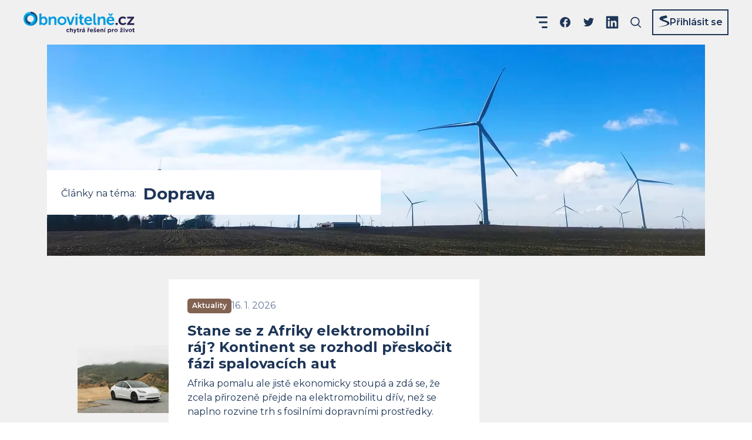

--- FILE ---
content_type: text/html; charset=utf-8
request_url: https://www.obnovitelne.cz/tema/103/doprava
body_size: 22067
content:
<!DOCTYPE html><html lang="cs"><head><meta charSet="utf-8" data-next-head=""/><meta content="minimum-scale=1, initial-scale=1, width=device-width, shrink-to-fit=no" name="viewport" data-next-head=""/><script async="" crossorigin="anonymous" src="https://securepubads.g.doubleclick.net/tag/js/gpt.js" data-next-head=""></script><title data-next-head="">Doprava | Obnovitelně</title><meta content="Obnovitelně – Chytrá řešení pro život - informační portál o moderní energetice v širších souvislostech udržitelné ekonomiky." name="description" data-next-head=""/><meta content="max-image-preview:large" name="robots" data-next-head=""/><link href="https://www.obnovitelne.cz/tema/103/doprava" rel="canonical" data-next-head=""/><link as="image" href="/icons-generated/_icon-sprite.svg?v=d25bd2df322bdb12a660f0c7ab5a360f" rel="prefetch" type="image/svg+xml" data-next-head=""/><meta content="Doprava" property="og:title" data-next-head=""/><meta content="Obnovitelně – Chytrá řešení pro život - informační portál o moderní energetice v širších souvislostech udržitelné ekonomiky." property="og:description" data-next-head=""/><meta content="http://www.obnovitelne.czhttps://www.obnovitelne.cz/static/images/static-page-og-image.jpg}" property="og:image" data-next-head=""/><meta content="https://www.obnovitelne.czhttps://www.obnovitelne.cz/static/images/static-page-og-image.jpg}" property="og:image:secure_url" data-next-head=""/><meta content="https://www.obnovitelne.cz/tema/103/doprava" property="og:url" data-next-head=""/><meta content="Obnovitelně" property="og:site_name" data-next-head=""/><meta content="733851726799895" property="fb:app_id" data-next-head=""/><meta content="blog" property="og:type" data-next-head=""/><meta content="summary" name="twitter:card" data-next-head=""/><link href="/static/favicon/apple-touch-icon.png?v=kPvO8XYrp2" rel="apple-touch-icon" sizes="180x180" data-next-head=""/><link href="/static/favicon/favicon-32x32.png?v=kPvO8XYrp2" rel="icon" sizes="32x32" type="image/png" data-next-head=""/><link href="/static/favicon/favicon-16x16.png?v=kPvO8XYrp2" rel="icon" sizes="16x16" type="image/png" data-next-head=""/><link crossorigin="use-credentials" href="/static/favicon/site.webmanifest?v=kPvO8XYrp2" rel="manifest" data-next-head=""/><link color="#00a7e7" href="/static/favicon/safari-pinned-tab.svg?v=kPvO8XYrp2" rel="mask-icon" data-next-head=""/><link href="/static/favicon/favicon.ico?v=kPvO8XYrp2" rel="shortcut icon" data-next-head=""/><meta content="#ffffff" name="msapplication-TileColor" data-next-head=""/><meta content="/static/favicon/browserconfig.xml?v=kPvO8XYrp2" name="msapplication-config" data-next-head=""/><meta content="#ffffff" name="theme-color" data-next-head=""/><link rel="preload" href="/_next/static/media/1f173e5e25f3efee-s.p.woff2" as="font" type="font/woff2" crossorigin="anonymous" data-next-font="size-adjust"/><link rel="preload" href="/_next/static/media/904be59b21bd51cb-s.p.woff2" as="font" type="font/woff2" crossorigin="anonymous" data-next-font="size-adjust"/><link rel="preload" href="/_next/static/css/fca2300f575d7fbd.css" as="style" crossorigin="anonymous"/><link rel="preload" href="/_next/static/css/ef5c3f17048b68de.css" as="style" crossorigin="anonymous"/><meta name="sentry-trace" content="b8a0d9a00abfdd6f289e053550d456e5-6d49e45505ed0dba-0"/><meta name="baggage" content="sentry-environment=prod,sentry-public_key=9469016086bc43738d887886e4e57b84,sentry-trace_id=b8a0d9a00abfdd6f289e053550d456e5,sentry-sampled=false,sentry-sample_rand=0.4477020552566695,sentry-sample_rate=0.1"/><link rel="stylesheet" href="/_next/static/css/fca2300f575d7fbd.css" crossorigin="anonymous" data-n-g=""/><link rel="stylesheet" href="/_next/static/css/ef5c3f17048b68de.css" crossorigin="anonymous" data-n-p=""/><noscript data-n-css=""></noscript><script defer="" crossorigin="anonymous" noModule="" src="/_next/static/chunks/polyfills-42372ed130431b0a.js"></script><script src="/_next/static/chunks/webpack-0c341df3fda83b0d.js" defer="" crossorigin="anonymous"></script><script src="/_next/static/chunks/framework-4b3b5838cb12c67d.js" defer="" crossorigin="anonymous"></script><script src="/_next/static/chunks/main-53dd96fa54406dae.js" defer="" crossorigin="anonymous"></script><script src="/_next/static/chunks/pages/_app-a7acb08b919a55de.js" defer="" crossorigin="anonymous"></script><script src="/_next/static/chunks/07c2d338-cd8d7ccd203d44fb.js" defer="" crossorigin="anonymous"></script><script src="/_next/static/chunks/53-40577d51b5c3cef2.js" defer="" crossorigin="anonymous"></script><script src="/_next/static/chunks/264-5eee9c2d7b62184a.js" defer="" crossorigin="anonymous"></script><script src="/_next/static/chunks/54-b20b61cde21d4ce0.js" defer="" crossorigin="anonymous"></script><script src="/_next/static/chunks/56-2d43c8008cef1a1f.js" defer="" crossorigin="anonymous"></script><script src="/_next/static/chunks/pages/tema/%5BtagId%5D/%5Bslug%5D-93426e56bce8aad3.js" defer="" crossorigin="anonymous"></script><script src="/_next/static/hS_Kd65DQpf_IBFRWWJzX/_buildManifest.js" defer="" crossorigin="anonymous"></script><script src="/_next/static/hS_Kd65DQpf_IBFRWWJzX/_ssgManifest.js" defer="" crossorigin="anonymous"></script><style id="__jsx-3416244356">:root{--font-montserrat:'Montserrat', 'Montserrat Fallback'}</style><style data-styled="" data-styled-version="5.3.8">.eYLtPn{color:inherit;font-size:inherit;font-style:inherit;font-weight:inherit;-webkit-letter-spacing:inherit;-moz-letter-spacing:inherit;-ms-letter-spacing:inherit;letter-spacing:inherit;line-height:inherit;overflow-wrap:break-word;word-break:break-word;}/*!sc*/
.eYLtPn.eYLtPn{border:0;-webkit-clip:rect(0 0 0 0);clip:rect(0 0 0 0);height:1px;margin:1px;overflow:hidden;padding:0;position:absolute;white-space:nowrap;width:1px;}/*!sc*/
.iwiVlv{font-style:inherit;-webkit-letter-spacing:inherit;-moz-letter-spacing:inherit;-ms-letter-spacing:inherit;letter-spacing:inherit;overflow-wrap:break-word;word-break:break-word;color:#1d3557;font-weight:400;}/*!sc*/
.VxPJq{font-style:inherit;overflow-wrap:break-word;text-wrap:balance;word-break:break-word;color:#1d3557;font-weight:700;-webkit-letter-spacing:0.00625em;-moz-letter-spacing:0.00625em;-ms-letter-spacing:0.00625em;letter-spacing:0.00625em;display:-webkit-box;-webkit-line-clamp:4;-webkit-box-orient:vertical;overflow:hidden;}/*!sc*/
.cWGPUt{color:inherit;font-style:inherit;-webkit-letter-spacing:inherit;-moz-letter-spacing:inherit;-ms-letter-spacing:inherit;letter-spacing:inherit;overflow-wrap:break-word;word-break:break-word;font-size:0.75rem;line-height:1.25rem;font-weight:600;text-align:center;}/*!sc*/
.eRtirz{font-style:inherit;font-weight:inherit;-webkit-letter-spacing:inherit;-moz-letter-spacing:inherit;-ms-letter-spacing:inherit;letter-spacing:inherit;overflow-wrap:break-word;word-break:break-word;font-size:1rem;line-height:1.5rem;color:#617692;white-space:nowrap;}/*!sc*/
.iQOlrX{color:inherit;font-style:inherit;-webkit-letter-spacing:inherit;-moz-letter-spacing:inherit;-ms-letter-spacing:inherit;letter-spacing:inherit;overflow-wrap:break-word;word-break:break-word;font-size:1rem;line-height:1.5rem;font-weight:700;margin-top:0.75rem;display:-webkit-box;-webkit-line-clamp:3;-webkit-box-orient:vertical;overflow:hidden;}/*!sc*/
.cMqDVi{font-style:inherit;-webkit-letter-spacing:inherit;-moz-letter-spacing:inherit;-ms-letter-spacing:inherit;letter-spacing:inherit;overflow-wrap:break-word;word-break:break-word;font-size:0.875rem;line-height:1.25rem;color:#1d3557;font-weight:400;margin-top:0.25rem;display:-webkit-box;-webkit-line-clamp:4;-webkit-box-orient:vertical;overflow:hidden;}/*!sc*/
.NnYtg{color:inherit;font-style:inherit;-webkit-letter-spacing:inherit;-moz-letter-spacing:inherit;-ms-letter-spacing:inherit;letter-spacing:inherit;overflow-wrap:break-word;word-break:break-word;font-size:1.5rem;line-height:1.75rem;font-weight:700;}/*!sc*/
.loiAQj{font-style:inherit;-webkit-letter-spacing:inherit;-moz-letter-spacing:inherit;-ms-letter-spacing:inherit;letter-spacing:inherit;overflow-wrap:break-word;word-break:break-word;font-size:1rem;line-height:1.5rem;color:#1d3557;font-weight:400;margin-top:0.5rem;display:-webkit-box;-webkit-line-clamp:4;-webkit-box-orient:vertical;overflow:hidden;}/*!sc*/
.fSraXy{color:inherit;font-style:inherit;font-weight:inherit;-webkit-letter-spacing:inherit;-moz-letter-spacing:inherit;-ms-letter-spacing:inherit;letter-spacing:inherit;overflow-wrap:break-word;word-break:break-word;font-size:1.25rem;line-height:1.5rem;text-align:center;margin-top:3.5rem;}/*!sc*/
data-styled.g1[id="sc-4de5bdab-0"]{content:"eYLtPn,iwiVlv,VxPJq,cWGPUt,eRtirz,iQOlrX,cMqDVi,NnYtg,loiAQj,fSraXy,"}/*!sc*/
.cwmrHC{-webkit-text-decoration:none;text-decoration:none;-webkit-transition:color 400ms ease-in-out;transition:color 400ms ease-in-out;overflow-wrap:break-word;word-break:break-word;color:#fff;}/*!sc*/
.cwmrHC:focus{outline:none;}/*!sc*/
.cwmrHC.is-hoverable{cursor:pointer;}/*!sc*/
.cwmrHC.is-hoverable.focus-visible{outline:auto;}/*!sc*/
.cwmrHC[aria-disabled="true"]{opacity:0.5;outline-style:none;pointer-events:none;}/*!sc*/
.cwmrHC[aria-busy="true"]{opacity:0.5;pointer-events:none;}/*!sc*/
.cwmrHC.is-hoverable:active,.cwmrHC.is-hoverable:hover{color:rgba(255,255,255,0.7);}/*!sc*/
.cwmrHC.focus-visible{color:rgba(255,255,255,0.7);}/*!sc*/
.fntikz{-webkit-text-decoration:none;text-decoration:none;-webkit-transition:color 400ms ease-in-out;transition:color 400ms ease-in-out;overflow-wrap:break-word;word-break:break-word;font-weight:600;color:#1d3557;}/*!sc*/
.fntikz:focus{outline:none;}/*!sc*/
.fntikz.is-hoverable{cursor:pointer;}/*!sc*/
.fntikz.is-hoverable.focus-visible{outline:auto;}/*!sc*/
.fntikz[aria-disabled="true"]{opacity:0.5;outline-style:none;pointer-events:none;}/*!sc*/
.fntikz[aria-busy="true"]{opacity:0.5;pointer-events:none;}/*!sc*/
.fntikz.is-hoverable:active,.fntikz.is-hoverable:hover{color:#2897D0;}/*!sc*/
.fntikz.focus-visible{color:#2897D0;}/*!sc*/
.KMnzt{-webkit-text-decoration:none;text-decoration:none;-webkit-transition:color 400ms ease-in-out;transition:color 400ms ease-in-out;overflow-wrap:break-word;word-break:break-word;color:#1d3557;}/*!sc*/
.KMnzt:focus{outline:none;}/*!sc*/
.KMnzt.is-hoverable{cursor:pointer;}/*!sc*/
.KMnzt.is-hoverable.focus-visible{outline:auto;}/*!sc*/
.KMnzt[aria-disabled="true"]{opacity:0.5;outline-style:none;pointer-events:none;}/*!sc*/
.KMnzt[aria-busy="true"]{opacity:0.5;pointer-events:none;}/*!sc*/
.KMnzt.is-hoverable:active,.KMnzt.is-hoverable:hover{color:#2897D0;}/*!sc*/
.KMnzt.focus-visible{color:#2897D0;}/*!sc*/
.hhtphK{-webkit-text-decoration:none;text-decoration:none;-webkit-transition:color 400ms ease-in-out;transition:color 400ms ease-in-out;overflow-wrap:break-word;word-break:break-word;font-weight:700;color:#1d3557;}/*!sc*/
.hhtphK:focus{outline:none;}/*!sc*/
.hhtphK.is-hoverable{cursor:pointer;}/*!sc*/
.hhtphK.is-hoverable.focus-visible{outline:auto;}/*!sc*/
.hhtphK[aria-disabled="true"]{opacity:0.5;outline-style:none;pointer-events:none;}/*!sc*/
.hhtphK[aria-busy="true"]{opacity:0.5;pointer-events:none;}/*!sc*/
.hhtphK.is-hoverable:active,.hhtphK.is-hoverable:hover{color:#2897D0;}/*!sc*/
.hhtphK.focus-visible{color:#2897D0;}/*!sc*/
.dJqxLG{-webkit-text-decoration:none;text-decoration:none;-webkit-transition:color 400ms ease-in-out;transition:color 400ms ease-in-out;overflow-wrap:break-word;word-break:break-word;font-weight:400;color:#fff;}/*!sc*/
.dJqxLG:focus{outline:none;}/*!sc*/
.dJqxLG.is-hoverable{cursor:pointer;}/*!sc*/
.dJqxLG.is-hoverable.focus-visible{outline:auto;}/*!sc*/
.dJqxLG[aria-disabled="true"]{opacity:0.5;outline-style:none;pointer-events:none;}/*!sc*/
.dJqxLG[aria-busy="true"]{opacity:0.5;pointer-events:none;}/*!sc*/
.dJqxLG.is-hoverable:active,.dJqxLG.is-hoverable:hover{color:rgba(255,255,255,0.7);}/*!sc*/
.dJqxLG.focus-visible{color:rgba(255,255,255,0.7);}/*!sc*/
data-styled.g4[id="sc-86fbbb5b-0"]{content:"cwmrHC,fntikz,KMnzt,hhtphK,dJqxLG,"}/*!sc*/
.cbYnQU{-webkit-align-items:center;-webkit-box-align:center;-ms-flex-align:center;align-items:center;display:-webkit-inline-box;display:-webkit-inline-flex;display:-ms-inline-flexbox;display:inline-flex;height:1.5rem;-webkit-text-decoration:none;text-decoration:none;-webkit-transition:color 400ms ease-in-out;transition:color 400ms ease-in-out;width:1.5rem;margin-left:1rem;color:#1d3557;}/*!sc*/
.cbYnQU .interactive-icon__inner{-webkit-align-items:center;-webkit-box-align:center;-ms-flex-align:center;align-items:center;display:-webkit-box;display:-webkit-flex;display:-ms-flexbox;display:flex;-webkit-box-pack:center;-webkit-justify-content:center;-ms-flex-pack:center;justify-content:center;margin:-0.5rem;padding:0.5rem;}/*!sc*/
.cbYnQU:focus{outline:none;}/*!sc*/
.cbYnQU.is-hoverable{cursor:pointer;}/*!sc*/
.cbYnQU.is-hoverable.focus-visible{outline:auto;}/*!sc*/
.cbYnQU[aria-disabled="true"]{opacity:0.5;outline-style:none;pointer-events:none;}/*!sc*/
.cbYnQU[aria-busy="true"]{opacity:0.5;pointer-events:none;}/*!sc*/
.cbYnQU.is-hoverable:active,.cbYnQU.is-hoverable:hover{color:#2897D0;}/*!sc*/
.cbYnQU.focus-visible{color:#2897D0;}/*!sc*/
@media (max-width:35.9375em){.cbYnQU.cbYnQU{display:none !important;}}/*!sc*/
.cQWcsw{-webkit-align-items:center;-webkit-box-align:center;-ms-flex-align:center;align-items:center;display:-webkit-inline-box;display:-webkit-inline-flex;display:-ms-inline-flexbox;display:inline-flex;height:1.5rem;-webkit-text-decoration:none;text-decoration:none;-webkit-transition:color 400ms ease-in-out;transition:color 400ms ease-in-out;width:1.5rem;margin-left:1rem;color:#1d3557;}/*!sc*/
.cQWcsw .interactive-icon__inner{-webkit-align-items:center;-webkit-box-align:center;-ms-flex-align:center;align-items:center;display:-webkit-box;display:-webkit-flex;display:-ms-flexbox;display:flex;-webkit-box-pack:center;-webkit-justify-content:center;-ms-flex-pack:center;justify-content:center;margin:-0.5rem;padding:0.5rem;}/*!sc*/
.cQWcsw:focus{outline:none;}/*!sc*/
.cQWcsw.is-hoverable{cursor:pointer;}/*!sc*/
.cQWcsw.is-hoverable.focus-visible{outline:auto;}/*!sc*/
.cQWcsw[aria-disabled="true"]{opacity:0.5;outline-style:none;pointer-events:none;}/*!sc*/
.cQWcsw[aria-busy="true"]{opacity:0.5;pointer-events:none;}/*!sc*/
.cQWcsw.is-hoverable:active,.cQWcsw.is-hoverable:hover{color:#2897D0;}/*!sc*/
.cQWcsw.focus-visible{color:#2897D0;}/*!sc*/
.xriFI{-webkit-align-items:center;-webkit-box-align:center;-ms-flex-align:center;align-items:center;display:-webkit-inline-box;display:-webkit-inline-flex;display:-ms-inline-flexbox;display:inline-flex;height:1.5rem;-webkit-text-decoration:none;text-decoration:none;-webkit-transition:color 400ms ease-in-out;transition:color 400ms ease-in-out;width:1.5rem;color:#1d3557;}/*!sc*/
.xriFI .interactive-icon__inner{-webkit-align-items:center;-webkit-box-align:center;-ms-flex-align:center;align-items:center;display:-webkit-box;display:-webkit-flex;display:-ms-flexbox;display:flex;-webkit-box-pack:center;-webkit-justify-content:center;-ms-flex-pack:center;justify-content:center;margin:-0.5rem;padding:0.5rem;}/*!sc*/
.xriFI:focus{outline:none;}/*!sc*/
.xriFI.is-hoverable{cursor:pointer;}/*!sc*/
.xriFI.is-hoverable.focus-visible{outline:auto;}/*!sc*/
.xriFI[aria-disabled="true"]{opacity:0.5;outline-style:none;pointer-events:none;}/*!sc*/
.xriFI[aria-busy="true"]{opacity:0.5;pointer-events:none;}/*!sc*/
.xriFI.is-hoverable:active,.xriFI.is-hoverable:hover{color:#2897D0;}/*!sc*/
.xriFI.focus-visible{color:#2897D0;}/*!sc*/
@media (min-width:90em){.xriFI.xriFI{display:none !important;}}/*!sc*/
.xriFI.xriFI [class*="hamburger-prick"]{-webkit-transition:opacity 400ms ease-in-out,-webkit-transform 400ms ease-in-out;-webkit-transition:opacity 400ms ease-in-out,transform 400ms ease-in-out;transition:opacity 400ms ease-in-out,transform 400ms ease-in-out;-webkit-transform-origin:center;-ms-transform-origin:center;transform-origin:center;}/*!sc*/
@supports (-ms-ime-align:auto){.xriFI.xriFI [class*="hamburger-prick"]{-webkit-transition:none;transition:none;}}/*!sc*/
.xriFI.xriFI [class*="hamburger-prick--bottom"]{-webkit-transform-origin:right;-ms-transform-origin:right;transform-origin:right;}/*!sc*/
.xriFI.xriFI [class*="hamburger-prick--ghost-bottom"]{opacity:0;-webkit-transform:scaleX(0);-ms-transform:scaleX(0);transform:scaleX(0);}/*!sc*/
.xriFI.xriFI[aria-expanded="true"] [class*="hamburger-prick--top"]{-webkit-transform:rotate(45deg) translateY(14.17px);-ms-transform:rotate(45deg) translateY(14.17px);transform:rotate(45deg) translateY(14.17px);}/*!sc*/
.xriFI.xriFI[aria-expanded="true"] [class*="hamburger-prick--middle"]{opacity:0;-webkit-transform:scale(0,0);-ms-transform:scale(0,0);transform:scale(0,0);}/*!sc*/
.xriFI.xriFI[aria-expanded="true"] [class*="hamburger-prick--bottom"]{opacity:0;-webkit-transform:rotate(45deg);-ms-transform:rotate(45deg);transform:rotate(45deg);}/*!sc*/
.xriFI.xriFI[aria-expanded="true"] [class*="hamburger-prick--ghost-bottom"]{opacity:1;-webkit-transform:scaleX(1) rotate(-45deg) translateY(-14.17px);-ms-transform:scaleX(1) rotate(-45deg) translateY(-14.17px);transform:scaleX(1) rotate(-45deg) translateY(-14.17px);}/*!sc*/
data-styled.g5[id="sc-7a7872f0-0"]{content:"cbYnQU,cQWcsw,xriFI,"}/*!sc*/
</style></head><body><script data-cmp-ab="1" id="transfer-session-storage" src="/transfer-session-storage.min.js"></script><link rel="preload" as="image" imageSrcSet="/static/images/logo/logo-circle.png 1x, /static/images/logo/logo-circle@2x.png 2x, /static/images/logo/logo-circle@3x.png 3x"/><link rel="preload" as="image" imageSrcSet="/static/images/logo/logo-circle-t.png 1x, /static/images/logo/logo-circle-t@2x.png 2x, /static/images/logo/logo-circle-t@3x.png 3x"/><link rel="preload" as="image" href="/static/images/footer-uxf-logo.svg"/><div id="__next"><div class="relative flex min-h-screen flex-col bg-bgGray"><nav class="flex h-[76px] shrink-0 items-center justify-between px-6 md:px-10 xxl:h-[176px] xxl:pt-2"><div class="shrink-0"><a aria-busy="false" aria-disabled="false" class="is-hoverable sc-86fbbb5b-0 cwmrHC" href="/"><svg aria-labelledby="svg__navbar-logo__title" class="h-8 w-[130px] sm:w-40 md:h-[37px] md:w-[189px]" id="navbar-logo" preserveAspectRatio="xMidYMid meet" role="img" viewBox="0 0 189 37"><title id="svg__navbar-logo__title">Obnovitelně.cz – chytrá řešení pro život</title><foreignObject height="25" requiredFeatures="http://www.w3.org/TR/SVG11/feature#Extensibility" width="24" x="0" y="0"><img alt="" class="block" height="25" src="/static/images/logo/logo-circle.png" srcSet="/static/images/logo/logo-circle.png 1x, /static/images/logo/logo-circle@2x.png 2x, /static/images/logo/logo-circle@3x.png 3x" width="24"/></foreignObject><path d="M143.996 3.03h2.875l1.366 2.213h.048l1.372-2.213h2.869l-2.541 3.722h-3.49zm4.348 5.118c4.026 0 6.185 2.929 6.185 6.62 0 .412-.083 1.343-.083 1.343h-9.633c.22 2.434 2.111 3.692 4.175 3.692a6.894 6.894 0 0 0 4.068-1.533l1.342 2.493a8.725 8.725 0 0 1-5.613 1.999c-4.623 0-7.498-3.34-7.498-7.307-.029-4.301 2.899-7.307 7.057-7.307zm-.078 2.678c1.527 0 2.708 1.014 2.762 2.905h-6.102a3.25 3.25 0 0 1 3.34-2.905zm-21.993-2.35h3.341v1.616a8.014 8.014 0 0 1-.06.955h.06a5.416 5.416 0 0 1 4.951-2.9c3.095 0 4.843 1.611 4.843 5.31v8.977h-3.448v-8.268c0-1.694-.435-2.845-2.218-2.845a3.846 3.846 0 0 0-3.746 2.845 5.89 5.89 0 0 0-.245 1.861v6.407h-3.478zM118.908 3h3.448v14.56c0 1.533.519 1.915 1.426 1.915h.518v3.036c-.363.054-.73.082-1.097.084-1.915 0-4.295-.495-4.295-4.492zm-2.273 11.769c0-3.692-2.159-6.621-6.185-6.621-4.158 0-7.087 3.006-7.098 7.307 0 3.967 2.875 7.307 7.497 7.307a8.724 8.724 0 0 0 5.613-1.998l-1.342-2.494a6.896 6.896 0 0 1-4.026 1.533c-2.064 0-3.955-1.258-4.175-3.692h9.633s.083-.93.083-1.342zm-6.263-3.943c1.527 0 2.708 1.014 2.761 2.905h-6.102a3.252 3.252 0 0 1 3.341-2.905zm-14.704.633h-1.79V8.667h1.892V4.67h3.394v3.997h3.173v2.768h-3.173v5.416c0 2.302 1.789 2.63 2.762 2.63.21.003.419-.015.626-.053v3.036c-.351.06-.706.088-1.062.083-1.944 0-5.804-.596-5.804-5.255zM91.958 3H88.51v3.096h3.447zm.03 5.476H88.51v13.958h3.477zm-19.04 0h3.668l2.905 8.649c.268.817.459 2.105.489 2.105h.053c.03 0 .221-1.288.495-2.105l2.9-8.65h3.668l-5.01 13.958h-4.104zm.113 6.979c0-4.27-3.418-7.307-7.69-7.307-4.258 0-7.658 3.012-7.658 7.307s3.448 7.307 7.689 7.307c4.24 0 7.659-3.036 7.659-7.307zm-3.51 1.787a4.355 4.355 0 0 1-4.15 2.561h-.03a4.175 4.175 0 0 1-4.145-4.348 4.354 4.354 0 1 1 8.324 1.787zM42.835 8.476h3.34v1.616c0 .32-.018.638-.053.955h.053a5.416 5.416 0 0 1 4.951-2.9c3.096 0 4.844 1.611 4.844 5.31v8.977h-3.448v-8.268c0-1.694-.435-2.845-2.213-2.845a3.854 3.854 0 0 0-3.752 2.845 5.907 5.907 0 0 0-.244 1.861v6.407h-3.478ZM30.507 3H27.03L27 22.452h3.287v-.794c0-.32-.017-.641-.054-.96h.054a4.921 4.921 0 0 0 4.175 2.082c3.698 0 6.406-2.875 6.406-7.307 0-4.325-2.41-7.307-6.185-7.307a4.921 4.921 0 0 0-4.176 2.022h-.053s.053-.507.053-1.193zm6.872 12.509c0 2.761-1.586 4.324-3.507 4.324-2.326 0-3.472-2.135-3.472-4.295 0-3.095 1.712-4.408 3.502-4.408 2.052 0 3.477 1.724 3.477 4.379z" fill="#009be0" fill-rule="evenodd"></path><path d="M186.092 33.314v-2.577h-.651v-1.324h.651v-1.42h1.562v1.402h1.289v1.342h-1.289v2.338c0 .358.155.531.501.531.268.002.531-.065.764-.197v1.247c-.37.217-.794.327-1.223.316-.96-.018-1.604-.394-1.604-1.658zm-6.344-3.212a2.87 2.87 0 0 0-.889 2.055l.012-.024a2.983 2.983 0 0 0 5.917 0 2.839 2.839 0 0 0-2.946-2.822 2.87 2.87 0 0 0-2.094.791zm3.1.997c.271.284.415.665.401 1.057a1.404 1.404 0 0 1-1.42 1.486 1.45 1.45 0 0 1-1.437-1.51 1.395 1.395 0 0 1 1.419-1.485c.393.005.766.168 1.037.452zm-10.036-1.705h1.647l1.223 3.663 1.234-3.663h1.611l-2.153 5.518h-1.408zm-.822-1.98h-1.635v1.378h1.635zm-.043 1.981h-1.551v5.47h1.551zm-5.976-.603h1.474l1.27-1.605h-1.193l-.805.674-.805-.674h-1.193zm1.187 1.855-2.828 3.126-.018 1.091h4.772v-1.258h-2.839l2.839-3.12v-1.092h-4.664v1.253zm-11.859-.545a2.87 2.87 0 0 0-.889 2.055l.012-.024a2.983 2.983 0 0 0 5.917 0 2.839 2.839 0 0 0-2.946-2.822 2.868 2.868 0 0 0-2.094.791zm3.1.997c.271.284.415.665.401 1.057a1.404 1.404 0 0 1-1.42 1.486 1.45 1.45 0 0 1-1.438-1.51 1.396 1.396 0 0 1 1.42-1.485c.392.005.766.168 1.037.452zm-7.938-1.704h1.551v1.097a1.683 1.683 0 0 1 1.742-1.193v1.622h-.101c-1.032 0-1.665.597-1.665 1.927v2.022h-1.55zm-5.398 0h-1.551v7.074h1.551v-2.344a2.11 2.11 0 0 0 1.706.817c1.294 0 2.487-1.002 2.487-2.827s-1.217-2.822-2.487-2.822a2.003 2.003 0 0 0-1.706.883zm2.017 1.434c.44.281.677.792.608 1.31a1.344 1.344 0 0 1-2.052 1.31 1.34 1.34 0 0 1-.608-1.31 1.34 1.34 0 0 1 2.052-1.31zm-7.003-3.224-1.336-.596-1.139 1.783h1.139zm-1.079 1.79h-1.551v5.47h1.551zm-8.012 0h1.551v.775c.353-.54.953-.87 1.599-.877 1.193 0 1.861.776 1.861 2.029v3.543h-1.551V31.81c0-.734-.352-1.11-.942-1.11-.591 0-.967.376-.967 1.11v3.054h-1.551zm-5.813.763a2.728 2.728 0 0 0-.749 1.998l.018.054a2.893 2.893 0 0 0 5.094 1.79l-.888-.788a1.791 1.791 0 0 1-1.325.56 1.258 1.258 0 0 1-1.336-1.067h3.806v-.411c0-1.57-.835-2.983-2.66-2.983a2.728 2.728 0 0 0-1.96.847zm1.96.376a1.193 1.193 0 0 1 1.151 1.163h-2.344a1.222 1.222 0 0 1 1.193-1.163zm-6.411-1.765h1.467l1.276-1.605h-1.193l-.805.674-.805-.674h-1.193zm-.931 4.348-.662 1.02c.659.53 1.475.828 2.32.847 1.181 0 2.088-.596 2.088-1.79 0-.996-.883-1.365-1.652-1.622l-.167-.056c-.518-.175-.943-.319-.943-.594 0-.215.215-.382.597-.382a3.274 3.274 0 0 1 1.479.513l.597-1.073a3.772 3.772 0 0 0-2.04-.633c-1.104 0-2.005.62-2.005 1.736 0 1.05.871 1.42 1.635 1.646.063.02.126.037.188.055.52.15.945.274.945.578 0 .244-.203.411-.65.411a3.114 3.114 0 0 1-1.73-.656zm-6.02-2.96a2.72 2.72 0 0 0-.745 2l.018.053a2.887 2.887 0 0 0 5.088 1.79l-.888-.788a1.791 1.791 0 0 1-1.325.56 1.265 1.265 0 0 1-1.336-1.067h3.806v-.412c0-1.568-.835-2.982-2.661-2.982a2.72 2.72 0 0 0-1.957.847zm1.957.377a1.193 1.193 0 0 1 1.151 1.163h-2.344a1.223 1.223 0 0 1 1.193-1.163zm-5.809-1.742h1.467l1.277-1.605h-1.193l-.806.674-.811-.674h-1.193zm.632.597H109v5.475h1.551v-2.022c0-1.33.632-1.926 1.664-1.926h.084v-1.623a1.694 1.694 0 0 0-1.748 1.193zm-6.423-1.826-1.336-.596-1.151 1.82h1.163zm-4.546 5.727c0-1.193.907-1.748 2.201-1.748.455-.003.908.073 1.336.227v-.096c0-.638-.393-.996-1.193-.996-.517 0-1.03.102-1.509.298l-.388-1.193a4.865 4.865 0 0 1 2.118-.435 2.529 2.529 0 0 1 1.849.596c.425.48.64 1.109.597 1.748v3.173h-1.498v-.596a2.116 2.116 0 0 1-1.652.698c-1.014 0-1.861-.597-1.861-1.676zm3.58-.358v-.275a2.479 2.479 0 0 0-.991-.202c-.662 0-1.073.262-1.073.751 0 .418.352.662.847.662.709.024 1.199-.375 1.199-.936zm-7.369-3.537h1.55v1.097a1.682 1.682 0 0 1 1.743-1.193v1.622h-.078c-1.032 0-1.664.597-1.664 1.927v2.022h-1.551Zm-4.074 3.919v-2.577h-.657v-1.324h.657v-1.42h1.55v1.402h1.283v1.342h-1.283v2.338c0 .358.15.531.496.531.269.002.534-.066.77-.197v1.247a2.32 2.32 0 0 1-1.23.316c-.948-.018-1.586-.394-1.586-1.658zm-6.602 2.833.519-1.122c.2.125.427.199.662.215a.519.519 0 0 0 .543-.358l-2.142-5.487h1.64l1.247 3.722 1.193-3.722h1.61l-2.099 5.6c-.417 1.11-.87 1.528-1.79 1.528a2.594 2.594 0 0 1-1.383-.376zm-6.086-8.732h1.551v2.755a1.939 1.939 0 0 1 1.605-.876c1.193 0 1.855.775 1.855 2.028v3.543H82.49V31.81c0-.734-.346-1.11-.937-1.11-.59 0-.972.376-.972 1.11v3.054h-1.55zm-6.066 4.742a2.803 2.803 0 0 1 2.863-2.846c.833-.049 1.641.29 2.19.919l-.955 1.02a1.587 1.587 0 0 0-1.24-.597 1.396 1.396 0 0 0-1.33 1.486 1.402 1.402 0 0 0 1.389 1.509 1.742 1.742 0 0 0 1.253-.597l.912.919a2.899 2.899 0 0 1-5.082-1.831Zm103.199-11.56 6.269-7.856c.364-.46.763-.89 1.193-1.289V11.4c-.428.042-.858.06-1.288.053h-5.9V8.5h11.877v1.884l-6.27 7.826c-.36.463-.759.894-1.193 1.289v.054a7.375 7.375 0 0 1 1.313-.084h6.346v2.982h-12.347Zm-7.003-12.45c3.645 0 5.369 2.077 5.369 2.077l-1.533 2.386a5.489 5.489 0 0 0-3.645-1.51 4.175 4.175 0 0 0-4.241 4.325 4.25 4.25 0 0 0 4.355 4.378 6.432 6.432 0 0 0 4.104-1.79l1.342 2.464a7.954 7.954 0 0 1-5.751 2.273c-4.622 0-7.581-3.257-7.581-7.307 0-4.05 2.965-7.295 7.581-7.295zm-12.485 10.81h3.477v3.477h-3.477z" fill="#282351"></path></svg></a></div><div class="flex max-xxl:hidden"><div class="flex items-center"><div class="relative flex"><a aria-busy="false" aria-disabled="false" class="is-hoverable sc-86fbbb5b-0 fntikz mr-3.5 xxl:mr-5 3xl:mr-10" href="/category/1/aktuality"><span class="text-body">Aktuality</span></a><a aria-busy="false" aria-disabled="false" class="is-hoverable sc-86fbbb5b-0 fntikz mr-3.5 xxl:mr-5 3xl:mr-10" href="/category/5/nazory"><span class="text-body">Názory</span></a><a aria-busy="false" aria-disabled="false" class="is-hoverable sc-86fbbb5b-0 fntikz mr-3.5 xxl:mr-5 3xl:mr-10" href="/category/3/rozhovory"><span class="text-body">Rozhovory</span></a><a aria-busy="false" aria-disabled="false" class="is-hoverable sc-86fbbb5b-0 fntikz mr-3.5 xxl:mr-5 3xl:mr-10" href="/category/6/moderni-firmy"><span class="text-body">Moderní firmy</span></a><a aria-busy="false" aria-disabled="false" class="is-hoverable sc-86fbbb5b-0 fntikz mr-3.5 xxl:mr-5 3xl:mr-10" href="/category/7/pod-proudem"><span class="text-body">Pod proudem</span></a><a aria-busy="false" aria-disabled="false" class="is-hoverable sc-86fbbb5b-0 fntikz mr-3.5 xxl:mr-5 3xl:mr-10" href="/category/8/moderni-bydleni"><span class="text-body">Moderní bydlení</span></a><div aria-expanded="false" class="max-xl:hidden" title="Zobrazit více" data-headlessui-state=""><a aria-busy="false" aria-disabled="false" class="is-hoverable sc-86fbbb5b-0 KMnzt mr-4 flex items-center font-semibold" role="button" tabindex="0">Více<svg class="uxf-icon ml-2 shrink-0 transition-transform duration-300 " preserveAspectRatio="xMidYMid meet" role="img" style="--i-h:0.75rem;--i-w:0.75rem" viewBox="0 0 12 12"><use xlink:href="/icons-generated/_icon-sprite.svg?v=d25bd2df322bdb12a660f0c7ab5a360f#icon-sprite--chevronDown"></use></svg></a></div></div><a aria-busy="false" aria-disabled="false" class="is-hoverable sc-7a7872f0-0 cbYnQU" href="https://www.facebook.com/obnovitelne.cz/" rel="noopener noreferrer" target="_blank" title="Facebook"><span class="interactive-icon__inner"><svg class="uxf-icon" preserveAspectRatio="xMidYMid meet" role="img" style="--i-h:1.5rem;--i-w:1.5rem" viewBox="0 0 40 40"><use xlink:href="/icons-generated/_icon-sprite.svg?v=d25bd2df322bdb12a660f0c7ab5a360f#icon-sprite--socialFacebook"></use></svg><span class="sc-4de5bdab-0 eYLtPn">Facebook</span></span></a><a aria-busy="false" aria-disabled="false" class="is-hoverable sc-7a7872f0-0 cbYnQU" href="https://twitter.com/hashtag/obnoviteln%C4%9B?src=hash" rel="noopener noreferrer" target="_blank" title="Twitter"><span class="interactive-icon__inner"><svg class="uxf-icon" preserveAspectRatio="xMidYMid meet" role="img" style="--i-h:1.5rem;--i-w:1.5rem" viewBox="0 0 40 40"><use xlink:href="/icons-generated/_icon-sprite.svg?v=d25bd2df322bdb12a660f0c7ab5a360f#icon-sprite--socialTwitter"></use></svg><span class="sc-4de5bdab-0 eYLtPn">Twitter</span></span></a><a aria-busy="false" aria-disabled="false" class="is-hoverable sc-7a7872f0-0 cbYnQU" href="https://www.linkedin.com/company/obnovitelne-cz/" rel="noopener noreferrer" target="_blank" title="LinkedIn"><span class="interactive-icon__inner"><svg class="uxf-icon" preserveAspectRatio="xMidYMid meet" role="img" style="--i-h:1.5rem;--i-w:1.5rem" viewBox="0 0 448 512"><use xlink:href="/icons-generated/_icon-sprite.svg?v=d25bd2df322bdb12a660f0c7ab5a360f#icon-sprite--socialLinkedIn"></use></svg><span class="sc-4de5bdab-0 eYLtPn">LinkedIn</span></span></a><a aria-busy="false" aria-disabled="false" class="is-hoverable sc-7a7872f0-0 cQWcsw" href="/vyhledavani" title="Vyhledávání"><span class="interactive-icon__inner"><svg class="uxf-icon" preserveAspectRatio="xMidYMid meet" role="img" style="--i-h:1.5rem;--i-w:1.5rem" viewBox="0 0 40 40"><use xlink:href="/icons-generated/_icon-sprite.svg?v=d25bd2df322bdb12a660f0c7ab5a360f#icon-sprite--search"></use></svg><span class="sc-4de5bdab-0 eYLtPn">Vyhledávání</span></span></a><a aria-busy="false" aria-disabled="false" class="is-hoverable sc-86fbbb5b-0 KMnzt ml-4 flex gap-2 border-2 p-2 font-semibold transition-opacity pointer-events-none opacity-50" href="https://www.obnovitelne.cz/api/auth/seznam/login"><svg class="size-5 shrink-0" viewBox="0 0 18 19"><path clip-rule="evenodd" d="M9.19 1.045a29.79 29.79 0 0 0-1.571.3c-.345.074-.69.143-1.03.23-.315.08-.637.152-.945.251-.297.095-.59.194-.882.307a5.636 5.636 0 0 0-1.57.934 4.842 4.842 0 0 0-.776.812 5.62 5.62 0 0 0-.416.68 1.696 1.696 0 0 0-.204.754c-.004.763.474 1.401 1.025 1.876.18.154.373.297.568.434.579.405 1.209.76 1.849 1.07.66.318 1.326.624 1.999.916.636.274 1.287.506 1.943.727l.569.19c.595.2 1.202.385 1.793.602.368.134.76.26 1.127.429.382.175.778.349 1.115.6.225.165.42.372.564.613.141.237.23.51.236.787.008.267-.068.526-.21.752-.369.584-1.011.983-1.631 1.249-.926.396-1.874.738-2.838 1.025-.55.163-1.1.325-1.654.471-.556.147-1.123.301-1.685.444-.56.142-1.12.271-1.683.394a241.483 241.483 0 0 1-1.541.329c-.402.089-.805.177-1.209.264-.46.103-.92.203-1.379.304-.134.03-.267.066-.4.096-.12.028-.565.132-.234.112.46-.025 1.687-.134 4.31-.49.95-.158 1.904-.295 2.856-.453a50.187 50.187 0 0 0 3.534-.707 21.65 21.65 0 0 0 1.652-.452c.92-.288 2.395-.798 2.744-.952 1.334-.591 2.165-1.036 2.598-2.096.148-.377.218-.798.172-1.202a2.748 2.748 0 0 0-.359-1.063c-.182-.308-.433-.57-.693-.812a7.531 7.531 0 0 0-1.616-1.118 9.358 9.358 0 0 0-.502-.248 14.75 14.75 0 0 0-1.55-.625c-.8-.277-1.613-.525-2.417-.79a17.125 17.125 0 0 1-1.347-.503 10.642 10.642 0 0 1-.552-.252 8.401 8.401 0 0 1-.626-.342c-.252-.154-.664-.42-.55-.78.08-.257.357-.358.583-.45a5.26 5.26 0 0 1 .649-.203c.665-.173 1.344-.29 2.015-.434.197-.043.394-.086.591-.133.524-.124 1.063-.217 1.562-.417.429-.17.979-.443 1.139-.919.23-.693-.03-1.442-.407-2.027a18.21 18.21 0 0 0-.418-.621c-.197-.28-.415-.542-.628-.807-.096-.121-.213-.112-.312-.081-.131.045-.49.47-3.357 1.025Z" fill="currentColor" fill-rule="evenodd"></path></svg><p class="max-xl:hidden">Přihlásit se </p></a></div></div><div hidden="" style="position:fixed;top:1px;left:1px;width:1px;height:0;padding:0;margin:-1px;overflow:hidden;clip:rect(0, 0, 0, 0);white-space:nowrap;border-width:0;display:none"></div><header class="xxl:hidden" data-headlessui-state=""><div class="xxl:hidden"><div class="flex items-center justify-between max-xl:pb-0.5"><a aria-busy="false" aria-disabled="false" class="is-hoverable sc-7a7872f0-0 xriFI" role="button" tabindex="0" title="Zobrazit menu" aria-expanded="false" data-headlessui-state=""><span class="interactive-icon__inner"><svg xmlns="http://www.w3.org/2000/svg" viewBox="0 0 40 40" class="uxf-icon" preserveAspectRatio="xMidYMid meet" role="img" style="--i-h:1.5rem;--i-w:1.5rem"><g fill="none" stroke="currentColor" stroke-linecap="round" stroke-miterlimit="10" stroke-width="5"><path d="M5.83 5.83h28.34" class="menu_svg__hamburger-prick menu_svg__hamburger-prick--top"></path><path d="M14.17 20h20" class="menu_svg__hamburger-prick menu_svg__hamburger-prick--middle"></path><path d="M22.5 34.17h11.67" class="menu_svg__hamburger-prick menu_svg__hamburger-prick--bottom"></path><path d="M5.83 34.17h28.34" class="menu_svg__hamburger-prick menu_svg__hamburger-prick--ghost-bottom"></path></g></svg><span class="sc-4de5bdab-0 eYLtPn">Zobrazit menu</span></span></a><a aria-busy="false" aria-disabled="false" class="is-hoverable sc-7a7872f0-0 cbYnQU" href="https://www.facebook.com/obnovitelne.cz/" rel="noopener noreferrer" target="_blank" title="Facebook"><span class="interactive-icon__inner"><svg class="uxf-icon" preserveAspectRatio="xMidYMid meet" role="img" style="--i-h:1.5rem;--i-w:1.5rem" viewBox="0 0 40 40"><use xlink:href="/icons-generated/_icon-sprite.svg?v=d25bd2df322bdb12a660f0c7ab5a360f#icon-sprite--socialFacebook"></use></svg><span class="sc-4de5bdab-0 eYLtPn">Facebook</span></span></a><a aria-busy="false" aria-disabled="false" class="is-hoverable sc-7a7872f0-0 cbYnQU" href="https://twitter.com/hashtag/obnoviteln%C4%9B?src=hash" rel="noopener noreferrer" target="_blank" title="Twitter"><span class="interactive-icon__inner"><svg class="uxf-icon" preserveAspectRatio="xMidYMid meet" role="img" style="--i-h:1.5rem;--i-w:1.5rem" viewBox="0 0 40 40"><use xlink:href="/icons-generated/_icon-sprite.svg?v=d25bd2df322bdb12a660f0c7ab5a360f#icon-sprite--socialTwitter"></use></svg><span class="sc-4de5bdab-0 eYLtPn">Twitter</span></span></a><a aria-busy="false" aria-disabled="false" class="is-hoverable sc-7a7872f0-0 cbYnQU" href="https://www.linkedin.com/company/obnovitelne-cz/" rel="noopener noreferrer" target="_blank" title="LinkedIn"><span class="interactive-icon__inner"><svg class="uxf-icon" preserveAspectRatio="xMidYMid meet" role="img" style="--i-h:1.5rem;--i-w:1.5rem" viewBox="0 0 448 512"><use xlink:href="/icons-generated/_icon-sprite.svg?v=d25bd2df322bdb12a660f0c7ab5a360f#icon-sprite--socialLinkedIn"></use></svg><span class="sc-4de5bdab-0 eYLtPn">LinkedIn</span></span></a><a aria-busy="false" aria-disabled="false" class="is-hoverable sc-7a7872f0-0 cQWcsw" href="/vyhledavani" title="Vyhledávání"><span class="interactive-icon__inner"><svg class="uxf-icon" preserveAspectRatio="xMidYMid meet" role="img" style="--i-h:1.5rem;--i-w:1.5rem" viewBox="0 0 40 40"><use xlink:href="/icons-generated/_icon-sprite.svg?v=d25bd2df322bdb12a660f0c7ab5a360f#icon-sprite--search"></use></svg><span class="sc-4de5bdab-0 eYLtPn">Vyhledávání</span></span></a><a aria-busy="false" aria-disabled="false" class="is-hoverable sc-86fbbb5b-0 KMnzt ml-4 flex gap-2 border-2 p-2 font-semibold transition-opacity pointer-events-none opacity-50" href="https://www.obnovitelne.cz/api/auth/seznam/login"><svg class="size-5 shrink-0" viewBox="0 0 18 19"><path clip-rule="evenodd" d="M9.19 1.045a29.79 29.79 0 0 0-1.571.3c-.345.074-.69.143-1.03.23-.315.08-.637.152-.945.251-.297.095-.59.194-.882.307a5.636 5.636 0 0 0-1.57.934 4.842 4.842 0 0 0-.776.812 5.62 5.62 0 0 0-.416.68 1.696 1.696 0 0 0-.204.754c-.004.763.474 1.401 1.025 1.876.18.154.373.297.568.434.579.405 1.209.76 1.849 1.07.66.318 1.326.624 1.999.916.636.274 1.287.506 1.943.727l.569.19c.595.2 1.202.385 1.793.602.368.134.76.26 1.127.429.382.175.778.349 1.115.6.225.165.42.372.564.613.141.237.23.51.236.787.008.267-.068.526-.21.752-.369.584-1.011.983-1.631 1.249-.926.396-1.874.738-2.838 1.025-.55.163-1.1.325-1.654.471-.556.147-1.123.301-1.685.444-.56.142-1.12.271-1.683.394a241.483 241.483 0 0 1-1.541.329c-.402.089-.805.177-1.209.264-.46.103-.92.203-1.379.304-.134.03-.267.066-.4.096-.12.028-.565.132-.234.112.46-.025 1.687-.134 4.31-.49.95-.158 1.904-.295 2.856-.453a50.187 50.187 0 0 0 3.534-.707 21.65 21.65 0 0 0 1.652-.452c.92-.288 2.395-.798 2.744-.952 1.334-.591 2.165-1.036 2.598-2.096.148-.377.218-.798.172-1.202a2.748 2.748 0 0 0-.359-1.063c-.182-.308-.433-.57-.693-.812a7.531 7.531 0 0 0-1.616-1.118 9.358 9.358 0 0 0-.502-.248 14.75 14.75 0 0 0-1.55-.625c-.8-.277-1.613-.525-2.417-.79a17.125 17.125 0 0 1-1.347-.503 10.642 10.642 0 0 1-.552-.252 8.401 8.401 0 0 1-.626-.342c-.252-.154-.664-.42-.55-.78.08-.257.357-.358.583-.45a5.26 5.26 0 0 1 .649-.203c.665-.173 1.344-.29 2.015-.434.197-.043.394-.086.591-.133.524-.124 1.063-.217 1.562-.417.429-.17.979-.443 1.139-.919.23-.693-.03-1.442-.407-2.027a18.21 18.21 0 0 0-.418-.621c-.197-.28-.415-.542-.628-.807-.096-.121-.213-.112-.312-.081-.131.045-.49.47-3.357 1.025Z" fill="currentColor" fill-rule="evenodd"></path></svg><p class="max-xl:hidden">Přihlásit se </p></a></div></div></header><div hidden="" style="position:fixed;top:1px;left:1px;width:1px;height:0;padding:0;margin:-1px;overflow:hidden;clip:rect(0, 0, 0, 0);white-space:nowrap;border-width:0;display:none"></div></nav><main class="grow"><header class="container md:px-6"><div class="relative mb-6 flex w-full flex-col md:mb-10 min-h-[226px] md:min-h-[360px]"><picture class="uxf-raster-image uxf-raster-image--cover size-full md:absolute md:inset-0"><source media="(min-width: 80em)" srcSet="/generated/static/3360_1080_cv_c_FFF_nt_x/1/static/images/static-page-header.jpg.avif 3x, /generated/static/2240_720_cv_c_FFF_nt_x/1/static/images/static-page-header.jpg.avif 2x, /generated/static/1120_360_cv_c_FFF_nt_x/1/static/images/static-page-header.jpg.avif" type="image/avif"/><source media="(min-width: 80em)" srcSet="/generated/static/3360_1080_cv_c_FFF_nt_x/1/static/images/static-page-header.jpg.webp 3x, /generated/static/2240_720_cv_c_FFF_nt_x/1/static/images/static-page-header.jpg.webp 2x, /generated/static/1120_360_cv_c_FFF_nt_x/1/static/images/static-page-header.jpg.webp" type="image/webp"/><source media="(min-width: 80em)" srcSet="/generated/static/3360_1080_cv_c_FFF_nt_x/1/static/images/static-page-header.jpg.jpg 3x, /generated/static/2240_720_cv_c_FFF_nt_x/1/static/images/static-page-header.jpg.jpg 2x, /generated/static/1120_360_cv_c_FFF_nt_x/1/static/images/static-page-header.jpg.jpg"/><source media="(min-width: 62em)" srcSet="/generated/static/3360_1080_cv_c_FFF_nt_x/1/static/images/static-page-header.jpg.avif 3x, /generated/static/2240_720_cv_c_FFF_nt_x/1/static/images/static-page-header.jpg.avif 2x, /generated/static/1120_360_cv_c_FFF_nt_x/1/static/images/static-page-header.jpg.avif" type="image/avif"/><source media="(min-width: 62em)" srcSet="/generated/static/3360_1080_cv_c_FFF_nt_x/1/static/images/static-page-header.jpg.webp 3x, /generated/static/2240_720_cv_c_FFF_nt_x/1/static/images/static-page-header.jpg.webp 2x, /generated/static/1120_360_cv_c_FFF_nt_x/1/static/images/static-page-header.jpg.webp" type="image/webp"/><source media="(min-width: 62em)" srcSet="/generated/static/3360_1080_cv_c_FFF_nt_x/1/static/images/static-page-header.jpg.jpg 3x, /generated/static/2240_720_cv_c_FFF_nt_x/1/static/images/static-page-header.jpg.jpg 2x, /generated/static/1120_360_cv_c_FFF_nt_x/1/static/images/static-page-header.jpg.jpg"/><source media="(min-width: 48em)" srcSet="/generated/static/3360_1080_cv_c_FFF_nt_x/1/static/images/static-page-header.jpg.avif 3x, /generated/static/2240_720_cv_c_FFF_nt_x/1/static/images/static-page-header.jpg.avif 2x, /generated/static/1120_360_cv_c_FFF_nt_x/1/static/images/static-page-header.jpg.avif" type="image/avif"/><source media="(min-width: 48em)" srcSet="/generated/static/3360_1080_cv_c_FFF_nt_x/1/static/images/static-page-header.jpg.webp 3x, /generated/static/2240_720_cv_c_FFF_nt_x/1/static/images/static-page-header.jpg.webp 2x, /generated/static/1120_360_cv_c_FFF_nt_x/1/static/images/static-page-header.jpg.webp" type="image/webp"/><source media="(min-width: 48em)" srcSet="/generated/static/3360_1080_cv_c_FFF_nt_x/1/static/images/static-page-header.jpg.jpg 3x, /generated/static/2240_720_cv_c_FFF_nt_x/1/static/images/static-page-header.jpg.jpg 2x, /generated/static/1120_360_cv_c_FFF_nt_x/1/static/images/static-page-header.jpg.jpg"/><source media="(min-width: 36em)" srcSet="/generated/static/2304_804_cv_c_FFF_nt_x/1/static/images/static-page-header.jpg.avif 3x, /generated/static/1536_536_cv_c_FFF_nt_x/1/static/images/static-page-header.jpg.avif 2x, /generated/static/768_268_cv_c_FFF_nt_x/1/static/images/static-page-header.jpg.avif" type="image/avif"/><source media="(min-width: 36em)" srcSet="/generated/static/2304_804_cv_c_FFF_nt_x/1/static/images/static-page-header.jpg.webp 3x, /generated/static/1536_536_cv_c_FFF_nt_x/1/static/images/static-page-header.jpg.webp 2x, /generated/static/768_268_cv_c_FFF_nt_x/1/static/images/static-page-header.jpg.webp" type="image/webp"/><source media="(min-width: 36em)" srcSet="/generated/static/2304_804_cv_c_FFF_nt_x/1/static/images/static-page-header.jpg.jpg 3x, /generated/static/1536_536_cv_c_FFF_nt_x/1/static/images/static-page-header.jpg.jpg 2x, /generated/static/768_268_cv_c_FFF_nt_x/1/static/images/static-page-header.jpg.jpg"/><source media="(min-width: 0em)" srcSet="/generated/static/2304_804_cv_c_FFF_nt_x/1/static/images/static-page-header.jpg.avif 3x, /generated/static/1536_536_cv_c_FFF_nt_x/1/static/images/static-page-header.jpg.avif 2x, /generated/static/768_268_cv_c_FFF_nt_x/1/static/images/static-page-header.jpg.avif" type="image/avif"/><source media="(min-width: 0em)" srcSet="/generated/static/2304_804_cv_c_FFF_nt_x/1/static/images/static-page-header.jpg.webp 3x, /generated/static/1536_536_cv_c_FFF_nt_x/1/static/images/static-page-header.jpg.webp 2x, /generated/static/768_268_cv_c_FFF_nt_x/1/static/images/static-page-header.jpg.webp" type="image/webp"/><source media="(min-width: 0em)" srcSet="/generated/static/2304_804_cv_c_FFF_nt_x/1/static/images/static-page-header.jpg.jpg 3x, /generated/static/1536_536_cv_c_FFF_nt_x/1/static/images/static-page-header.jpg.jpg 2x, /generated/static/768_268_cv_c_FFF_nt_x/1/static/images/static-page-header.jpg.jpg"/><img alt="" class="uxf-raster-image__img uxf-raster-image__img--cover h-auto md:w-full md:h-full object-cover" height="360" src="/generated/static/1120_360_cv_c_FFF_nt_x/1/static/images/static-page-header.jpg.jpg" width="1120"/></picture><div class="w-full bg-white px-6 pb-5 pt-6 md:absolute md:bottom-0 md:max-w-[--desktop-max-w] md:pr-16 md:translate-y-[-70px] max-md:grow md:transition-transform md:duration-1000 " style="--desktop-max-w:35.5rem"><div class="flex flex-col items-start md:flex-row md:items-center"><p class="sc-4de5bdab-0 iwiVlv mb-xxxs text-small md:mb-0 md:mr-xs md:text-body">Články na téma:</p><h1 class="sc-4de5bdab-0 VxPJq text-h5 md:text-h4">Doprava</h1></div></div></div></header><div class="container mx-auto px-6 pb-14"><div class="grid grid-cols-3 gap-lg"><main class="col-span-3 lg:col-span-2"><div class="w-[calc(100%_+_theme(spacing.6))] max-sm:-ml-6 sm:w-full "><article class="md:hidden"><div class="-mb-8 max-w-[290px] pl-6"><div class="min-w-0 "><a aria-busy="false" aria-disabled="false" class="is-hoverable" href="/clanek/4411/stane-se-z-afriky-elektromobilni-raj-kontinent-se-rozhodl-preskocit-fazi-spalovacich-aut"><figure class="relative flex w-full min-w-0 items-center justify-center rounded-inherit before:w-full before:pb-[--aspect] " style="--aspect:50%"><div class="absolute inset-0 flex items-center justify-center bg-lightGray text-light "><svg class="uxf-icon" preserveAspectRatio="xMidYMid meet" role="img" style="--i-h:2.5rem;--i-w:2.5rem" viewBox="0 0 40 40"><use xlink:href="/icons-generated/_icon-sprite.svg?v=d25bd2df322bdb12a660f0c7ab5a360f#icon-sprite--photo"></use></svg></div><picture class="uxf-raster-image absolute inset-0"><source srcSet="/generated/blog/8/2/82d70fa4-9b23-47f0-95c1-3ebbc85f3676_1098_549_cv_c_FFF_nt_x_jpg.avif 3x, /generated/blog/8/2/82d70fa4-9b23-47f0-95c1-3ebbc85f3676_732_366_cv_c_FFF_nt_x_jpg.avif 2x, /generated/blog/8/2/82d70fa4-9b23-47f0-95c1-3ebbc85f3676_366_183_cv_c_FFF_nt_x_jpg.avif" type="image/avif"/><source srcSet="/generated/blog/8/2/82d70fa4-9b23-47f0-95c1-3ebbc85f3676_1098_549_cv_c_FFF_nt_x_jpg.webp 3x, /generated/blog/8/2/82d70fa4-9b23-47f0-95c1-3ebbc85f3676_732_366_cv_c_FFF_nt_x_jpg.webp 2x, /generated/blog/8/2/82d70fa4-9b23-47f0-95c1-3ebbc85f3676_366_183_cv_c_FFF_nt_x_jpg.webp" type="image/webp"/><source srcSet="/generated/blog/8/2/82d70fa4-9b23-47f0-95c1-3ebbc85f3676_1098_549_cv_c_FFF_nt_x_jpg.jpg 3x, /generated/blog/8/2/82d70fa4-9b23-47f0-95c1-3ebbc85f3676_732_366_cv_c_FFF_nt_x_jpg.jpg 2x, /generated/blog/8/2/82d70fa4-9b23-47f0-95c1-3ebbc85f3676_366_183_cv_c_FFF_nt_x_jpg.jpg"/><img alt="Stane se z Afriky elektromobilní ráj? Kontinent se rozhodl přeskočit fázi spalovacích aut" class="uxf-raster-image__img object-cover object-center w-full h-full" height="183" loading="lazy" src="/generated/blog/8/2/82d70fa4-9b23-47f0-95c1-3ebbc85f3676_366_183_cv_c_FFF_nt_x_jpg.jpg" width="366"/></picture><figcaption class="sr-only">Stane se z Afriky elektromobilní ráj? Kontinent se rozhodl přeskočit fázi spalovacích aut</figcaption></figure></a></div></div><div class="w-full bg-white px-6 pb-8 pt-[60px]"><div class="mb-xs flex flex-wrap items-center gap-xs md:mb-sm"><a aria-busy="false" aria-disabled="false" class="is-hoverable" href="/category/1/aktuality"><div class="inline-flex h-[25px] shrink-0 items-center justify-center rounded-default bg-[--variant] px-2 text-white bg-brown"><p class="sc-4de5bdab-0 cWGPUt">Aktuality</p></div></a><p class="sc-4de5bdab-0 eRtirz">16. 1. 2026</p></div><a aria-busy="false" aria-disabled="false" class="is-hoverable sc-86fbbb5b-0 KMnzt" href="/clanek/4411/stane-se-z-afriky-elektromobilni-raj-kontinent-se-rozhodl-preskocit-fazi-spalovacich-aut"><h2 class="sc-4de5bdab-0 iQOlrX">Stane se z Afriky elektromobilní ráj? Kontinent se rozhodl přeskočit fázi spalovacích aut</h2></a><p class="sc-4de5bdab-0 cMqDVi">Afrika pomalu ale jistě ekonomicky stoupá a zdá se, že zcela přirozeně přejde na elektromobilitu dřív, než se naplno rozvine trh s fosilními dopravními prostředky.</p></div></article><article class="flex items-center max-md:hidden"><div class="min-w-0 w-[--width] shrink-0 pt-8" style="--width:12.9375rem"><a aria-busy="false" aria-disabled="false" class="is-hoverable" href="/clanek/4411/stane-se-z-afriky-elektromobilni-raj-kontinent-se-rozhodl-preskocit-fazi-spalovacich-aut"><figure class="relative flex w-full min-w-0 items-center justify-center rounded-inherit before:w-full before:pb-[--aspect] " style="--aspect:75%"><div class="absolute inset-0 flex items-center justify-center bg-lightGray text-light "><svg class="uxf-icon" preserveAspectRatio="xMidYMid meet" role="img" style="--i-h:2.5rem;--i-w:2.5rem" viewBox="0 0 40 40"><use xlink:href="/icons-generated/_icon-sprite.svg?v=d25bd2df322bdb12a660f0c7ab5a360f#icon-sprite--photo"></use></svg></div><picture class="uxf-raster-image absolute inset-0"><source srcSet="/generated/blog/8/2/82d70fa4-9b23-47f0-95c1-3ebbc85f3676_621_465_cv_c_FFF_nt_x_jpg.avif 3x, /generated/blog/8/2/82d70fa4-9b23-47f0-95c1-3ebbc85f3676_414_310_cv_c_FFF_nt_x_jpg.avif 2x, /generated/blog/8/2/82d70fa4-9b23-47f0-95c1-3ebbc85f3676_207_155_cv_c_FFF_nt_x_jpg.avif" type="image/avif"/><source srcSet="/generated/blog/8/2/82d70fa4-9b23-47f0-95c1-3ebbc85f3676_621_465_cv_c_FFF_nt_x_jpg.webp 3x, /generated/blog/8/2/82d70fa4-9b23-47f0-95c1-3ebbc85f3676_414_310_cv_c_FFF_nt_x_jpg.webp 2x, /generated/blog/8/2/82d70fa4-9b23-47f0-95c1-3ebbc85f3676_207_155_cv_c_FFF_nt_x_jpg.webp" type="image/webp"/><source srcSet="/generated/blog/8/2/82d70fa4-9b23-47f0-95c1-3ebbc85f3676_621_465_cv_c_FFF_nt_x_jpg.jpg 3x, /generated/blog/8/2/82d70fa4-9b23-47f0-95c1-3ebbc85f3676_414_310_cv_c_FFF_nt_x_jpg.jpg 2x, /generated/blog/8/2/82d70fa4-9b23-47f0-95c1-3ebbc85f3676_207_155_cv_c_FFF_nt_x_jpg.jpg"/><img alt="Stane se z Afriky elektromobilní ráj? Kontinent se rozhodl přeskočit fázi spalovacích aut" class="uxf-raster-image__img object-cover object-center w-full h-full" height="155" loading="lazy" src="/generated/blog/8/2/82d70fa4-9b23-47f0-95c1-3ebbc85f3676_207_155_cv_c_FFF_nt_x_jpg.jpg" width="207"/></picture><figcaption class="sr-only">Stane se z Afriky elektromobilní ráj? Kontinent se rozhodl přeskočit fázi spalovacích aut</figcaption></figure></a></div><div class="min-h-[260px] w-full bg-white p-8"><div class="mb-xs flex flex-wrap items-center gap-xs md:mb-sm"><a aria-busy="false" aria-disabled="false" class="is-hoverable" href="/category/1/aktuality"><div class="inline-flex h-[25px] shrink-0 items-center justify-center rounded-default bg-[--variant] px-2 text-white bg-brown"><p class="sc-4de5bdab-0 cWGPUt">Aktuality</p></div></a><p class="sc-4de5bdab-0 eRtirz">16. 1. 2026</p></div><a aria-busy="false" aria-disabled="false" class="is-hoverable sc-86fbbb5b-0 KMnzt" href="/clanek/4411/stane-se-z-afriky-elektromobilni-raj-kontinent-se-rozhodl-preskocit-fazi-spalovacich-aut"><h2 class="sc-4de5bdab-0 NnYtg">Stane se z Afriky elektromobilní ráj? Kontinent se rozhodl přeskočit fázi spalovacích aut</h2></a><p class="sc-4de5bdab-0 loiAQj">Afrika pomalu ale jistě ekonomicky stoupá a zdá se, že zcela přirozeně přejde na elektromobilitu dřív, než se naplno rozvine trh s fosilními dopravními prostředky.</p></div></article></div><div class="w-[calc(100%_+_theme(spacing.6))] max-sm:-ml-6 sm:w-full mt-6"><article class="md:hidden"><div class="-mb-8 max-w-[290px] pl-6"><div class="min-w-0 "><a aria-busy="false" aria-disabled="false" class="is-hoverable" href="/clanek/4400/nejen-funkcni-ale-i-hezke-ze-solarnich-parkovist-jsou-moderni-designove-stavby"><figure class="relative flex w-full min-w-0 items-center justify-center rounded-inherit before:w-full before:pb-[--aspect] " style="--aspect:50%"><div class="absolute inset-0 flex items-center justify-center bg-lightGray text-light "><svg class="uxf-icon" preserveAspectRatio="xMidYMid meet" role="img" style="--i-h:2.5rem;--i-w:2.5rem" viewBox="0 0 40 40"><use xlink:href="/icons-generated/_icon-sprite.svg?v=d25bd2df322bdb12a660f0c7ab5a360f#icon-sprite--photo"></use></svg></div><picture class="uxf-raster-image absolute inset-0"><source srcSet="/generated/blog/e/e/ee39344f-8091-4eb3-acdb-6aa5f870cc6f_1098_549_cv_c_FFF_nt_x_jpg.avif 3x, /generated/blog/e/e/ee39344f-8091-4eb3-acdb-6aa5f870cc6f_732_366_cv_c_FFF_nt_x_jpg.avif 2x, /generated/blog/e/e/ee39344f-8091-4eb3-acdb-6aa5f870cc6f_366_183_cv_c_FFF_nt_x_jpg.avif" type="image/avif"/><source srcSet="/generated/blog/e/e/ee39344f-8091-4eb3-acdb-6aa5f870cc6f_1098_549_cv_c_FFF_nt_x_jpg.webp 3x, /generated/blog/e/e/ee39344f-8091-4eb3-acdb-6aa5f870cc6f_732_366_cv_c_FFF_nt_x_jpg.webp 2x, /generated/blog/e/e/ee39344f-8091-4eb3-acdb-6aa5f870cc6f_366_183_cv_c_FFF_nt_x_jpg.webp" type="image/webp"/><source srcSet="/generated/blog/e/e/ee39344f-8091-4eb3-acdb-6aa5f870cc6f_1098_549_cv_c_FFF_nt_x_jpg.jpg 3x, /generated/blog/e/e/ee39344f-8091-4eb3-acdb-6aa5f870cc6f_732_366_cv_c_FFF_nt_x_jpg.jpg 2x, /generated/blog/e/e/ee39344f-8091-4eb3-acdb-6aa5f870cc6f_366_183_cv_c_FFF_nt_x_jpg.jpg"/><img alt="Nejen funkční, ale i hezké. Ze solárních parkovišť jsou moderní designové stavby" class="uxf-raster-image__img object-cover object-center w-full h-full" height="183" loading="lazy" src="/generated/blog/e/e/ee39344f-8091-4eb3-acdb-6aa5f870cc6f_366_183_cv_c_FFF_nt_x_jpg.jpg" width="366"/></picture><figcaption class="sr-only">Nejen funkční, ale i hezké. Ze solárních parkovišť jsou moderní designové stavby</figcaption></figure></a></div></div><div class="w-full bg-white px-6 pb-8 pt-[60px]"><div class="mb-xs flex flex-wrap items-center gap-xs md:mb-sm"><a aria-busy="false" aria-disabled="false" class="is-hoverable" href="/category/6/moderni-firmy"><div class="inline-flex h-[25px] shrink-0 items-center justify-center rounded-default bg-[--variant] px-2 text-white bg-cyan"><p class="sc-4de5bdab-0 cWGPUt">Moderní firmy</p></div></a><p class="sc-4de5bdab-0 eRtirz">14. 1. 2026</p></div><a aria-busy="false" aria-disabled="false" class="is-hoverable sc-86fbbb5b-0 KMnzt" href="/clanek/4400/nejen-funkcni-ale-i-hezke-ze-solarnich-parkovist-jsou-moderni-designove-stavby"><h2 class="sc-4de5bdab-0 iQOlrX">Nejen funkční, ale i hezké. Ze solárních parkovišť jsou moderní designové stavby</h2></a><p class="sc-4de5bdab-0 cMqDVi">Elegantní vzhled může hrát významnou roli v tom, aby lidé vnímali obnovitelné zdroje jako přirozenou součást prostředí. České firmě Sunboy se to u jejích carportů podařilo.</p></div></article><article class="flex items-center max-md:hidden"><div class="min-w-0 w-[--width] shrink-0 pt-8" style="--width:12.9375rem"><a aria-busy="false" aria-disabled="false" class="is-hoverable" href="/clanek/4400/nejen-funkcni-ale-i-hezke-ze-solarnich-parkovist-jsou-moderni-designove-stavby"><figure class="relative flex w-full min-w-0 items-center justify-center rounded-inherit before:w-full before:pb-[--aspect] " style="--aspect:75%"><div class="absolute inset-0 flex items-center justify-center bg-lightGray text-light "><svg class="uxf-icon" preserveAspectRatio="xMidYMid meet" role="img" style="--i-h:2.5rem;--i-w:2.5rem" viewBox="0 0 40 40"><use xlink:href="/icons-generated/_icon-sprite.svg?v=d25bd2df322bdb12a660f0c7ab5a360f#icon-sprite--photo"></use></svg></div><picture class="uxf-raster-image absolute inset-0"><source srcSet="/generated/blog/e/e/ee39344f-8091-4eb3-acdb-6aa5f870cc6f_621_465_cv_c_FFF_nt_x_jpg.avif 3x, /generated/blog/e/e/ee39344f-8091-4eb3-acdb-6aa5f870cc6f_414_310_cv_c_FFF_nt_x_jpg.avif 2x, /generated/blog/e/e/ee39344f-8091-4eb3-acdb-6aa5f870cc6f_207_155_cv_c_FFF_nt_x_jpg.avif" type="image/avif"/><source srcSet="/generated/blog/e/e/ee39344f-8091-4eb3-acdb-6aa5f870cc6f_621_465_cv_c_FFF_nt_x_jpg.webp 3x, /generated/blog/e/e/ee39344f-8091-4eb3-acdb-6aa5f870cc6f_414_310_cv_c_FFF_nt_x_jpg.webp 2x, /generated/blog/e/e/ee39344f-8091-4eb3-acdb-6aa5f870cc6f_207_155_cv_c_FFF_nt_x_jpg.webp" type="image/webp"/><source srcSet="/generated/blog/e/e/ee39344f-8091-4eb3-acdb-6aa5f870cc6f_621_465_cv_c_FFF_nt_x_jpg.jpg 3x, /generated/blog/e/e/ee39344f-8091-4eb3-acdb-6aa5f870cc6f_414_310_cv_c_FFF_nt_x_jpg.jpg 2x, /generated/blog/e/e/ee39344f-8091-4eb3-acdb-6aa5f870cc6f_207_155_cv_c_FFF_nt_x_jpg.jpg"/><img alt="Nejen funkční, ale i hezké. Ze solárních parkovišť jsou moderní designové stavby" class="uxf-raster-image__img object-cover object-center w-full h-full" height="155" loading="lazy" src="/generated/blog/e/e/ee39344f-8091-4eb3-acdb-6aa5f870cc6f_207_155_cv_c_FFF_nt_x_jpg.jpg" width="207"/></picture><figcaption class="sr-only">Nejen funkční, ale i hezké. Ze solárních parkovišť jsou moderní designové stavby</figcaption></figure></a></div><div class="min-h-[260px] w-full bg-white p-8"><div class="mb-xs flex flex-wrap items-center gap-xs md:mb-sm"><a aria-busy="false" aria-disabled="false" class="is-hoverable" href="/category/6/moderni-firmy"><div class="inline-flex h-[25px] shrink-0 items-center justify-center rounded-default bg-[--variant] px-2 text-white bg-cyan"><p class="sc-4de5bdab-0 cWGPUt">Moderní firmy</p></div></a><p class="sc-4de5bdab-0 eRtirz">14. 1. 2026</p></div><a aria-busy="false" aria-disabled="false" class="is-hoverable sc-86fbbb5b-0 KMnzt" href="/clanek/4400/nejen-funkcni-ale-i-hezke-ze-solarnich-parkovist-jsou-moderni-designove-stavby"><h2 class="sc-4de5bdab-0 NnYtg">Nejen funkční, ale i hezké. Ze solárních parkovišť jsou moderní designové stavby</h2></a><p class="sc-4de5bdab-0 loiAQj">Elegantní vzhled může hrát významnou roli v tom, aby lidé vnímali obnovitelné zdroje jako přirozenou součást prostředí. České firmě Sunboy se to u jejích carportů podařilo.</p></div></article></div><div class="w-[calc(100%_+_theme(spacing.6))] max-sm:-ml-6 sm:w-full mt-6"><article class="md:hidden"><div class="-mb-8 max-w-[290px] pl-6"><div class="min-w-0 "><a aria-busy="false" aria-disabled="false" class="is-hoverable" href="/clanek/4380/spalovaci-auta-hori-casteji-nez-elektromobily-ukazuji-data"><figure class="relative flex w-full min-w-0 items-center justify-center rounded-inherit before:w-full before:pb-[--aspect] " style="--aspect:50%"><div class="absolute inset-0 flex items-center justify-center bg-lightGray text-light "><svg class="uxf-icon" preserveAspectRatio="xMidYMid meet" role="img" style="--i-h:2.5rem;--i-w:2.5rem" viewBox="0 0 40 40"><use xlink:href="/icons-generated/_icon-sprite.svg?v=d25bd2df322bdb12a660f0c7ab5a360f#icon-sprite--photo"></use></svg></div><picture class="uxf-raster-image absolute inset-0"><source srcSet="/generated/blog/8/4/847d5644-8922-435f-a4bc-523963c1d03f_1098_549_cv_c_FFF_nt_x_jpg.avif 3x, /generated/blog/8/4/847d5644-8922-435f-a4bc-523963c1d03f_732_366_cv_c_FFF_nt_x_jpg.avif 2x, /generated/blog/8/4/847d5644-8922-435f-a4bc-523963c1d03f_366_183_cv_c_FFF_nt_x_jpg.avif" type="image/avif"/><source srcSet="/generated/blog/8/4/847d5644-8922-435f-a4bc-523963c1d03f_1098_549_cv_c_FFF_nt_x_jpg.webp 3x, /generated/blog/8/4/847d5644-8922-435f-a4bc-523963c1d03f_732_366_cv_c_FFF_nt_x_jpg.webp 2x, /generated/blog/8/4/847d5644-8922-435f-a4bc-523963c1d03f_366_183_cv_c_FFF_nt_x_jpg.webp" type="image/webp"/><source srcSet="/generated/blog/8/4/847d5644-8922-435f-a4bc-523963c1d03f_1098_549_cv_c_FFF_nt_x_jpg.jpg 3x, /generated/blog/8/4/847d5644-8922-435f-a4bc-523963c1d03f_732_366_cv_c_FFF_nt_x_jpg.jpg 2x, /generated/blog/8/4/847d5644-8922-435f-a4bc-523963c1d03f_366_183_cv_c_FFF_nt_x_jpg.jpg"/><img alt="Spalovací auta hoří častěji než elektromobily, ukazují data" class="uxf-raster-image__img object-cover object-center w-full h-full" height="183" loading="lazy" src="/generated/blog/8/4/847d5644-8922-435f-a4bc-523963c1d03f_366_183_cv_c_FFF_nt_x_jpg.jpg" width="366"/></picture><figcaption class="sr-only">Spalovací auta hoří častěji než elektromobily, ukazují data</figcaption></figure></a></div></div><div class="w-full bg-white px-6 pb-8 pt-[60px]"><div class="mb-xs flex flex-wrap items-center gap-xs md:mb-sm"><a aria-busy="false" aria-disabled="false" class="is-hoverable" href="/category/2/zaostreno"><div class="inline-flex h-[25px] shrink-0 items-center justify-center rounded-default bg-[--variant] px-2 text-white bg-purple"><p class="sc-4de5bdab-0 cWGPUt">Zaostřeno</p></div></a><p class="sc-4de5bdab-0 eRtirz">7. 1. 2026</p></div><a aria-busy="false" aria-disabled="false" class="is-hoverable sc-86fbbb5b-0 KMnzt" href="/clanek/4380/spalovaci-auta-hori-casteji-nez-elektromobily-ukazuji-data"><h2 class="sc-4de5bdab-0 iQOlrX">Spalovací auta hoří častěji než elektromobily, ukazují data</h2></a><p class="sc-4de5bdab-0 cMqDVi">Porovnali jsme data od hasičů se statistikami z jiných zemí. Ač se mírně liší, výsledky jsou prakticky stejné. Navzdory mýtům elektroauta nehoří častěji než spalováky.</p></div></article><article class="flex items-center max-md:hidden"><div class="min-w-0 w-[--width] shrink-0 pt-8" style="--width:12.9375rem"><a aria-busy="false" aria-disabled="false" class="is-hoverable" href="/clanek/4380/spalovaci-auta-hori-casteji-nez-elektromobily-ukazuji-data"><figure class="relative flex w-full min-w-0 items-center justify-center rounded-inherit before:w-full before:pb-[--aspect] " style="--aspect:75%"><div class="absolute inset-0 flex items-center justify-center bg-lightGray text-light "><svg class="uxf-icon" preserveAspectRatio="xMidYMid meet" role="img" style="--i-h:2.5rem;--i-w:2.5rem" viewBox="0 0 40 40"><use xlink:href="/icons-generated/_icon-sprite.svg?v=d25bd2df322bdb12a660f0c7ab5a360f#icon-sprite--photo"></use></svg></div><picture class="uxf-raster-image absolute inset-0"><source srcSet="/generated/blog/8/4/847d5644-8922-435f-a4bc-523963c1d03f_621_465_cv_c_FFF_nt_x_jpg.avif 3x, /generated/blog/8/4/847d5644-8922-435f-a4bc-523963c1d03f_414_310_cv_c_FFF_nt_x_jpg.avif 2x, /generated/blog/8/4/847d5644-8922-435f-a4bc-523963c1d03f_207_155_cv_c_FFF_nt_x_jpg.avif" type="image/avif"/><source srcSet="/generated/blog/8/4/847d5644-8922-435f-a4bc-523963c1d03f_621_465_cv_c_FFF_nt_x_jpg.webp 3x, /generated/blog/8/4/847d5644-8922-435f-a4bc-523963c1d03f_414_310_cv_c_FFF_nt_x_jpg.webp 2x, /generated/blog/8/4/847d5644-8922-435f-a4bc-523963c1d03f_207_155_cv_c_FFF_nt_x_jpg.webp" type="image/webp"/><source srcSet="/generated/blog/8/4/847d5644-8922-435f-a4bc-523963c1d03f_621_465_cv_c_FFF_nt_x_jpg.jpg 3x, /generated/blog/8/4/847d5644-8922-435f-a4bc-523963c1d03f_414_310_cv_c_FFF_nt_x_jpg.jpg 2x, /generated/blog/8/4/847d5644-8922-435f-a4bc-523963c1d03f_207_155_cv_c_FFF_nt_x_jpg.jpg"/><img alt="Spalovací auta hoří častěji než elektromobily, ukazují data" class="uxf-raster-image__img object-cover object-center w-full h-full" height="155" loading="lazy" src="/generated/blog/8/4/847d5644-8922-435f-a4bc-523963c1d03f_207_155_cv_c_FFF_nt_x_jpg.jpg" width="207"/></picture><figcaption class="sr-only">Spalovací auta hoří častěji než elektromobily, ukazují data</figcaption></figure></a></div><div class="min-h-[260px] w-full bg-white p-8"><div class="mb-xs flex flex-wrap items-center gap-xs md:mb-sm"><a aria-busy="false" aria-disabled="false" class="is-hoverable" href="/category/2/zaostreno"><div class="inline-flex h-[25px] shrink-0 items-center justify-center rounded-default bg-[--variant] px-2 text-white bg-purple"><p class="sc-4de5bdab-0 cWGPUt">Zaostřeno</p></div></a><p class="sc-4de5bdab-0 eRtirz">7. 1. 2026</p></div><a aria-busy="false" aria-disabled="false" class="is-hoverable sc-86fbbb5b-0 KMnzt" href="/clanek/4380/spalovaci-auta-hori-casteji-nez-elektromobily-ukazuji-data"><h2 class="sc-4de5bdab-0 NnYtg">Spalovací auta hoří častěji než elektromobily, ukazují data</h2></a><p class="sc-4de5bdab-0 loiAQj">Porovnali jsme data od hasičů se statistikami z jiných zemí. Ač se mírně liší, výsledky jsou prakticky stejné. Navzdory mýtům elektroauta nehoří častěji než spalováky.</p></div></article></div><div class="w-[calc(100%_+_theme(spacing.6))] max-sm:-ml-6 sm:w-full mt-6"><article class="md:hidden"><div class="-mb-8 max-w-[290px] pl-6"><div class="min-w-0 "><a aria-busy="false" aria-disabled="false" class="is-hoverable" href="/clanek/4393/elektromobily-jsou-na-vzestupu-i-bez-dotaci-loni-jich-pribylo-21-tisic"><figure class="relative flex w-full min-w-0 items-center justify-center rounded-inherit before:w-full before:pb-[--aspect] " style="--aspect:50%"><div class="absolute inset-0 flex items-center justify-center bg-lightGray text-light "><svg class="uxf-icon" preserveAspectRatio="xMidYMid meet" role="img" style="--i-h:2.5rem;--i-w:2.5rem" viewBox="0 0 40 40"><use xlink:href="/icons-generated/_icon-sprite.svg?v=d25bd2df322bdb12a660f0c7ab5a360f#icon-sprite--photo"></use></svg></div><picture class="uxf-raster-image absolute inset-0"><source srcSet="/generated/blog/0/1/01034544-6f6b-4e31-9ba4-1b1ded589133_1098_549_cv_c_FFF_nt_x_jpg.avif 3x, /generated/blog/0/1/01034544-6f6b-4e31-9ba4-1b1ded589133_732_366_cv_c_FFF_nt_x_jpg.avif 2x, /generated/blog/0/1/01034544-6f6b-4e31-9ba4-1b1ded589133_366_183_cv_c_FFF_nt_x_jpg.avif" type="image/avif"/><source srcSet="/generated/blog/0/1/01034544-6f6b-4e31-9ba4-1b1ded589133_1098_549_cv_c_FFF_nt_x_jpg.webp 3x, /generated/blog/0/1/01034544-6f6b-4e31-9ba4-1b1ded589133_732_366_cv_c_FFF_nt_x_jpg.webp 2x, /generated/blog/0/1/01034544-6f6b-4e31-9ba4-1b1ded589133_366_183_cv_c_FFF_nt_x_jpg.webp" type="image/webp"/><source srcSet="/generated/blog/0/1/01034544-6f6b-4e31-9ba4-1b1ded589133_1098_549_cv_c_FFF_nt_x_jpg.jpg 3x, /generated/blog/0/1/01034544-6f6b-4e31-9ba4-1b1ded589133_732_366_cv_c_FFF_nt_x_jpg.jpg 2x, /generated/blog/0/1/01034544-6f6b-4e31-9ba4-1b1ded589133_366_183_cv_c_FFF_nt_x_jpg.jpg"/><img alt="Elektromobily jsou na vzestupu i bez dotací. Loni jich přibylo 21 tisíc" class="uxf-raster-image__img object-cover object-center w-full h-full" height="183" loading="lazy" src="/generated/blog/0/1/01034544-6f6b-4e31-9ba4-1b1ded589133_366_183_cv_c_FFF_nt_x_jpg.jpg" width="366"/></picture><figcaption class="sr-only">Elektromobily jsou na vzestupu i bez dotací. Loni jich přibylo 21 tisíc</figcaption></figure></a></div></div><div class="w-full bg-white px-6 pb-8 pt-[60px]"><div class="mb-xs flex flex-wrap items-center gap-xs md:mb-sm"><a aria-busy="false" aria-disabled="false" class="is-hoverable" href="/category/1/aktuality"><div class="inline-flex h-[25px] shrink-0 items-center justify-center rounded-default bg-[--variant] px-2 text-white bg-brown"><p class="sc-4de5bdab-0 cWGPUt">Aktuality</p></div></a><p class="sc-4de5bdab-0 eRtirz">6. 1. 2026</p></div><a aria-busy="false" aria-disabled="false" class="is-hoverable sc-86fbbb5b-0 KMnzt" href="/clanek/4393/elektromobily-jsou-na-vzestupu-i-bez-dotaci-loni-jich-pribylo-21-tisic"><h2 class="sc-4de5bdab-0 iQOlrX">Elektromobily jsou na vzestupu i bez dotací. Loni jich přibylo 21 tisíc</h2></a><p class="sc-4de5bdab-0 cMqDVi">Růst táhne širší nabídka modelů, rychle se rozvíjející veřejná dobíjecí infrastruktura a rostoucí význam trhu s ojetými elektromobily, hlavní roli sehrály značky Tesla, Škoda a Volkswagen.</p></div></article><article class="flex items-center max-md:hidden"><div class="min-w-0 w-[--width] shrink-0 pt-8" style="--width:12.9375rem"><a aria-busy="false" aria-disabled="false" class="is-hoverable" href="/clanek/4393/elektromobily-jsou-na-vzestupu-i-bez-dotaci-loni-jich-pribylo-21-tisic"><figure class="relative flex w-full min-w-0 items-center justify-center rounded-inherit before:w-full before:pb-[--aspect] " style="--aspect:75%"><div class="absolute inset-0 flex items-center justify-center bg-lightGray text-light "><svg class="uxf-icon" preserveAspectRatio="xMidYMid meet" role="img" style="--i-h:2.5rem;--i-w:2.5rem" viewBox="0 0 40 40"><use xlink:href="/icons-generated/_icon-sprite.svg?v=d25bd2df322bdb12a660f0c7ab5a360f#icon-sprite--photo"></use></svg></div><picture class="uxf-raster-image absolute inset-0"><source srcSet="/generated/blog/0/1/01034544-6f6b-4e31-9ba4-1b1ded589133_621_465_cv_c_FFF_nt_x_jpg.avif 3x, /generated/blog/0/1/01034544-6f6b-4e31-9ba4-1b1ded589133_414_310_cv_c_FFF_nt_x_jpg.avif 2x, /generated/blog/0/1/01034544-6f6b-4e31-9ba4-1b1ded589133_207_155_cv_c_FFF_nt_x_jpg.avif" type="image/avif"/><source srcSet="/generated/blog/0/1/01034544-6f6b-4e31-9ba4-1b1ded589133_621_465_cv_c_FFF_nt_x_jpg.webp 3x, /generated/blog/0/1/01034544-6f6b-4e31-9ba4-1b1ded589133_414_310_cv_c_FFF_nt_x_jpg.webp 2x, /generated/blog/0/1/01034544-6f6b-4e31-9ba4-1b1ded589133_207_155_cv_c_FFF_nt_x_jpg.webp" type="image/webp"/><source srcSet="/generated/blog/0/1/01034544-6f6b-4e31-9ba4-1b1ded589133_621_465_cv_c_FFF_nt_x_jpg.jpg 3x, /generated/blog/0/1/01034544-6f6b-4e31-9ba4-1b1ded589133_414_310_cv_c_FFF_nt_x_jpg.jpg 2x, /generated/blog/0/1/01034544-6f6b-4e31-9ba4-1b1ded589133_207_155_cv_c_FFF_nt_x_jpg.jpg"/><img alt="Elektromobily jsou na vzestupu i bez dotací. Loni jich přibylo 21 tisíc" class="uxf-raster-image__img object-cover object-center w-full h-full" height="155" loading="lazy" src="/generated/blog/0/1/01034544-6f6b-4e31-9ba4-1b1ded589133_207_155_cv_c_FFF_nt_x_jpg.jpg" width="207"/></picture><figcaption class="sr-only">Elektromobily jsou na vzestupu i bez dotací. Loni jich přibylo 21 tisíc</figcaption></figure></a></div><div class="min-h-[260px] w-full bg-white p-8"><div class="mb-xs flex flex-wrap items-center gap-xs md:mb-sm"><a aria-busy="false" aria-disabled="false" class="is-hoverable" href="/category/1/aktuality"><div class="inline-flex h-[25px] shrink-0 items-center justify-center rounded-default bg-[--variant] px-2 text-white bg-brown"><p class="sc-4de5bdab-0 cWGPUt">Aktuality</p></div></a><p class="sc-4de5bdab-0 eRtirz">6. 1. 2026</p></div><a aria-busy="false" aria-disabled="false" class="is-hoverable sc-86fbbb5b-0 KMnzt" href="/clanek/4393/elektromobily-jsou-na-vzestupu-i-bez-dotaci-loni-jich-pribylo-21-tisic"><h2 class="sc-4de5bdab-0 NnYtg">Elektromobily jsou na vzestupu i bez dotací. Loni jich přibylo 21 tisíc</h2></a><p class="sc-4de5bdab-0 loiAQj">Růst táhne širší nabídka modelů, rychle se rozvíjející veřejná dobíjecí infrastruktura a rostoucí význam trhu s ojetými elektromobily, hlavní roli sehrály značky Tesla, Škoda a Volkswagen.</p></div></article></div><div class="w-[calc(100%_+_theme(spacing.6))] max-sm:-ml-6 sm:w-full mt-6"><article class="md:hidden"><div class="-mb-8 max-w-[290px] pl-6"><div class="min-w-0 "><a aria-busy="false" aria-disabled="false" class="is-hoverable" href="/clanek/4377/o-konci-spalovacich-motoru-rozhodnou-penize-a-fyzika-ne-brusel"><figure class="relative flex w-full min-w-0 items-center justify-center rounded-inherit before:w-full before:pb-[--aspect] " style="--aspect:50%"><div class="absolute inset-0 flex items-center justify-center bg-lightGray text-light "><svg class="uxf-icon" preserveAspectRatio="xMidYMid meet" role="img" style="--i-h:2.5rem;--i-w:2.5rem" viewBox="0 0 40 40"><use xlink:href="/icons-generated/_icon-sprite.svg?v=d25bd2df322bdb12a660f0c7ab5a360f#icon-sprite--photo"></use></svg></div><picture class="uxf-raster-image absolute inset-0"><source srcSet="/generated/blog/d/c/dce298c3-fcc0-4e18-aa20-a37822876044_1098_549_cv_c_FFF_nt_x_jpg.avif 3x, /generated/blog/d/c/dce298c3-fcc0-4e18-aa20-a37822876044_732_366_cv_c_FFF_nt_x_jpg.avif 2x, /generated/blog/d/c/dce298c3-fcc0-4e18-aa20-a37822876044_366_183_cv_c_FFF_nt_x_jpg.avif" type="image/avif"/><source srcSet="/generated/blog/d/c/dce298c3-fcc0-4e18-aa20-a37822876044_1098_549_cv_c_FFF_nt_x_jpg.webp 3x, /generated/blog/d/c/dce298c3-fcc0-4e18-aa20-a37822876044_732_366_cv_c_FFF_nt_x_jpg.webp 2x, /generated/blog/d/c/dce298c3-fcc0-4e18-aa20-a37822876044_366_183_cv_c_FFF_nt_x_jpg.webp" type="image/webp"/><source srcSet="/generated/blog/d/c/dce298c3-fcc0-4e18-aa20-a37822876044_1098_549_cv_c_FFF_nt_x_jpg.jpg 3x, /generated/blog/d/c/dce298c3-fcc0-4e18-aa20-a37822876044_732_366_cv_c_FFF_nt_x_jpg.jpg 2x, /generated/blog/d/c/dce298c3-fcc0-4e18-aa20-a37822876044_366_183_cv_c_FFF_nt_x_jpg.jpg"/><img alt="O konci spalovacích motorů rozhodnou peníze a fyzika, ne Brusel" class="uxf-raster-image__img object-cover object-center w-full h-full" height="183" loading="lazy" src="/generated/blog/d/c/dce298c3-fcc0-4e18-aa20-a37822876044_366_183_cv_c_FFF_nt_x_jpg.jpg" width="366"/></picture><figcaption class="sr-only">O konci spalovacích motorů rozhodnou peníze a fyzika, ne Brusel</figcaption></figure></a></div></div><div class="w-full bg-white px-6 pb-8 pt-[60px]"><div class="mb-xs flex flex-wrap items-center gap-xs md:mb-sm"><a aria-busy="false" aria-disabled="false" class="is-hoverable" href="/category/5/nazory"><div class="inline-flex h-[25px] shrink-0 items-center justify-center rounded-default bg-[--variant] px-2 text-white bg-turquoise"><p class="sc-4de5bdab-0 cWGPUt">Názory</p></div></a><p class="sc-4de5bdab-0 eRtirz">27. 12. 2025</p></div><a aria-busy="false" aria-disabled="false" class="is-hoverable sc-86fbbb5b-0 KMnzt" href="/clanek/4377/o-konci-spalovacich-motoru-rozhodnou-penize-a-fyzika-ne-brusel"><h2 class="sc-4de5bdab-0 iQOlrX">O konci spalovacích motorů rozhodnou peníze a fyzika, ne Brusel</h2></a><p class="sc-4de5bdab-0 cMqDVi">Mohou být spásou e-paliva? Radek Šindel ve svém komentáři podrobně rozebírá, proč o konci spalovacích motorů rozhodne prostá fyzika a ekonomika před politickým nařízením.</p></div></article><article class="flex items-center max-md:hidden"><div class="min-w-0 w-[--width] shrink-0 pt-8" style="--width:12.9375rem"><a aria-busy="false" aria-disabled="false" class="is-hoverable" href="/clanek/4377/o-konci-spalovacich-motoru-rozhodnou-penize-a-fyzika-ne-brusel"><figure class="relative flex w-full min-w-0 items-center justify-center rounded-inherit before:w-full before:pb-[--aspect] " style="--aspect:75%"><div class="absolute inset-0 flex items-center justify-center bg-lightGray text-light "><svg class="uxf-icon" preserveAspectRatio="xMidYMid meet" role="img" style="--i-h:2.5rem;--i-w:2.5rem" viewBox="0 0 40 40"><use xlink:href="/icons-generated/_icon-sprite.svg?v=d25bd2df322bdb12a660f0c7ab5a360f#icon-sprite--photo"></use></svg></div><picture class="uxf-raster-image absolute inset-0"><source srcSet="/generated/blog/d/c/dce298c3-fcc0-4e18-aa20-a37822876044_621_465_cv_c_FFF_nt_x_jpg.avif 3x, /generated/blog/d/c/dce298c3-fcc0-4e18-aa20-a37822876044_414_310_cv_c_FFF_nt_x_jpg.avif 2x, /generated/blog/d/c/dce298c3-fcc0-4e18-aa20-a37822876044_207_155_cv_c_FFF_nt_x_jpg.avif" type="image/avif"/><source srcSet="/generated/blog/d/c/dce298c3-fcc0-4e18-aa20-a37822876044_621_465_cv_c_FFF_nt_x_jpg.webp 3x, /generated/blog/d/c/dce298c3-fcc0-4e18-aa20-a37822876044_414_310_cv_c_FFF_nt_x_jpg.webp 2x, /generated/blog/d/c/dce298c3-fcc0-4e18-aa20-a37822876044_207_155_cv_c_FFF_nt_x_jpg.webp" type="image/webp"/><source srcSet="/generated/blog/d/c/dce298c3-fcc0-4e18-aa20-a37822876044_621_465_cv_c_FFF_nt_x_jpg.jpg 3x, /generated/blog/d/c/dce298c3-fcc0-4e18-aa20-a37822876044_414_310_cv_c_FFF_nt_x_jpg.jpg 2x, /generated/blog/d/c/dce298c3-fcc0-4e18-aa20-a37822876044_207_155_cv_c_FFF_nt_x_jpg.jpg"/><img alt="O konci spalovacích motorů rozhodnou peníze a fyzika, ne Brusel" class="uxf-raster-image__img object-cover object-center w-full h-full" height="155" loading="lazy" src="/generated/blog/d/c/dce298c3-fcc0-4e18-aa20-a37822876044_207_155_cv_c_FFF_nt_x_jpg.jpg" width="207"/></picture><figcaption class="sr-only">O konci spalovacích motorů rozhodnou peníze a fyzika, ne Brusel</figcaption></figure></a></div><div class="min-h-[260px] w-full bg-white p-8"><div class="mb-xs flex flex-wrap items-center gap-xs md:mb-sm"><a aria-busy="false" aria-disabled="false" class="is-hoverable" href="/category/5/nazory"><div class="inline-flex h-[25px] shrink-0 items-center justify-center rounded-default bg-[--variant] px-2 text-white bg-turquoise"><p class="sc-4de5bdab-0 cWGPUt">Názory</p></div></a><p class="sc-4de5bdab-0 eRtirz">27. 12. 2025</p></div><a aria-busy="false" aria-disabled="false" class="is-hoverable sc-86fbbb5b-0 KMnzt" href="/clanek/4377/o-konci-spalovacich-motoru-rozhodnou-penize-a-fyzika-ne-brusel"><h2 class="sc-4de5bdab-0 NnYtg">O konci spalovacích motorů rozhodnou peníze a fyzika, ne Brusel</h2></a><p class="sc-4de5bdab-0 loiAQj">Mohou být spásou e-paliva? Radek Šindel ve svém komentáři podrobně rozebírá, proč o konci spalovacích motorů rozhodne prostá fyzika a ekonomika před politickým nařízením.</p></div></article></div><div class="w-[calc(100%_+_theme(spacing.6))] max-sm:-ml-6 sm:w-full mt-6"><article class="md:hidden"><div class="-mb-8 max-w-[290px] pl-6"><div class="min-w-0 "><a aria-busy="false" aria-disabled="false" class="is-hoverable" href="/clanek/4351/z-parkovist-by-mohly-byt-fotovoltaicke-elektrarny-sunboy-posili-svaz-moderni-energetiky"><figure class="relative flex w-full min-w-0 items-center justify-center rounded-inherit before:w-full before:pb-[--aspect] " style="--aspect:50%"><div class="absolute inset-0 flex items-center justify-center bg-lightGray text-light "><svg class="uxf-icon" preserveAspectRatio="xMidYMid meet" role="img" style="--i-h:2.5rem;--i-w:2.5rem" viewBox="0 0 40 40"><use xlink:href="/icons-generated/_icon-sprite.svg?v=d25bd2df322bdb12a660f0c7ab5a360f#icon-sprite--photo"></use></svg></div><picture class="uxf-raster-image absolute inset-0"><source srcSet="/generated/blog/6/9/6943c521-9a51-4e76-99be-cc2dc765f452_1098_549_cv_c_FFF_nt_x_jpg.avif 3x, /generated/blog/6/9/6943c521-9a51-4e76-99be-cc2dc765f452_732_366_cv_c_FFF_nt_x_jpg.avif 2x, /generated/blog/6/9/6943c521-9a51-4e76-99be-cc2dc765f452_366_183_cv_c_FFF_nt_x_jpg.avif" type="image/avif"/><source srcSet="/generated/blog/6/9/6943c521-9a51-4e76-99be-cc2dc765f452_1098_549_cv_c_FFF_nt_x_jpg.webp 3x, /generated/blog/6/9/6943c521-9a51-4e76-99be-cc2dc765f452_732_366_cv_c_FFF_nt_x_jpg.webp 2x, /generated/blog/6/9/6943c521-9a51-4e76-99be-cc2dc765f452_366_183_cv_c_FFF_nt_x_jpg.webp" type="image/webp"/><source srcSet="/generated/blog/6/9/6943c521-9a51-4e76-99be-cc2dc765f452_1098_549_cv_c_FFF_nt_x_jpg.jpg 3x, /generated/blog/6/9/6943c521-9a51-4e76-99be-cc2dc765f452_732_366_cv_c_FFF_nt_x_jpg.jpg 2x, /generated/blog/6/9/6943c521-9a51-4e76-99be-cc2dc765f452_366_183_cv_c_FFF_nt_x_jpg.jpg"/><img alt="Z parkovišť by mohly být fotovoltaické elektrárny. Sunboy posílí Svaz moderní energetiky" class="uxf-raster-image__img object-cover object-center w-full h-full" height="183" loading="lazy" src="/generated/blog/6/9/6943c521-9a51-4e76-99be-cc2dc765f452_366_183_cv_c_FFF_nt_x_jpg.jpg" width="366"/></picture><figcaption class="sr-only">Z parkovišť by mohly být fotovoltaické elektrárny. Sunboy posílí Svaz moderní energetiky</figcaption></figure></a></div></div><div class="w-full bg-white px-6 pb-8 pt-[60px]"><div class="mb-xs flex flex-wrap items-center gap-xs md:mb-sm"><a aria-busy="false" aria-disabled="false" class="is-hoverable" href="/category/1/aktuality"><div class="inline-flex h-[25px] shrink-0 items-center justify-center rounded-default bg-[--variant] px-2 text-white bg-brown"><p class="sc-4de5bdab-0 cWGPUt">Aktuality</p></div></a><p class="sc-4de5bdab-0 eRtirz">17. 12. 2025</p></div><a aria-busy="false" aria-disabled="false" class="is-hoverable sc-86fbbb5b-0 KMnzt" href="/clanek/4351/z-parkovist-by-mohly-byt-fotovoltaicke-elektrarny-sunboy-posili-svaz-moderni-energetiky"><h2 class="sc-4de5bdab-0 iQOlrX">Z parkovišť by mohly být fotovoltaické elektrárny. Sunboy posílí Svaz moderní energetiky</h2></a><p class="sc-4de5bdab-0 cMqDVi">Startupová divize Svazu moderní energetiky nově posiluje díky partnerství s výrobcem designových solárních carportů, společností Sunboy.</p></div></article><article class="flex items-center max-md:hidden"><div class="min-w-0 w-[--width] shrink-0 pt-8" style="--width:12.9375rem"><a aria-busy="false" aria-disabled="false" class="is-hoverable" href="/clanek/4351/z-parkovist-by-mohly-byt-fotovoltaicke-elektrarny-sunboy-posili-svaz-moderni-energetiky"><figure class="relative flex w-full min-w-0 items-center justify-center rounded-inherit before:w-full before:pb-[--aspect] " style="--aspect:75%"><div class="absolute inset-0 flex items-center justify-center bg-lightGray text-light "><svg class="uxf-icon" preserveAspectRatio="xMidYMid meet" role="img" style="--i-h:2.5rem;--i-w:2.5rem" viewBox="0 0 40 40"><use xlink:href="/icons-generated/_icon-sprite.svg?v=d25bd2df322bdb12a660f0c7ab5a360f#icon-sprite--photo"></use></svg></div><picture class="uxf-raster-image absolute inset-0"><source srcSet="/generated/blog/6/9/6943c521-9a51-4e76-99be-cc2dc765f452_621_465_cv_c_FFF_nt_x_jpg.avif 3x, /generated/blog/6/9/6943c521-9a51-4e76-99be-cc2dc765f452_414_310_cv_c_FFF_nt_x_jpg.avif 2x, /generated/blog/6/9/6943c521-9a51-4e76-99be-cc2dc765f452_207_155_cv_c_FFF_nt_x_jpg.avif" type="image/avif"/><source srcSet="/generated/blog/6/9/6943c521-9a51-4e76-99be-cc2dc765f452_621_465_cv_c_FFF_nt_x_jpg.webp 3x, /generated/blog/6/9/6943c521-9a51-4e76-99be-cc2dc765f452_414_310_cv_c_FFF_nt_x_jpg.webp 2x, /generated/blog/6/9/6943c521-9a51-4e76-99be-cc2dc765f452_207_155_cv_c_FFF_nt_x_jpg.webp" type="image/webp"/><source srcSet="/generated/blog/6/9/6943c521-9a51-4e76-99be-cc2dc765f452_621_465_cv_c_FFF_nt_x_jpg.jpg 3x, /generated/blog/6/9/6943c521-9a51-4e76-99be-cc2dc765f452_414_310_cv_c_FFF_nt_x_jpg.jpg 2x, /generated/blog/6/9/6943c521-9a51-4e76-99be-cc2dc765f452_207_155_cv_c_FFF_nt_x_jpg.jpg"/><img alt="Z parkovišť by mohly být fotovoltaické elektrárny. Sunboy posílí Svaz moderní energetiky" class="uxf-raster-image__img object-cover object-center w-full h-full" height="155" loading="lazy" src="/generated/blog/6/9/6943c521-9a51-4e76-99be-cc2dc765f452_207_155_cv_c_FFF_nt_x_jpg.jpg" width="207"/></picture><figcaption class="sr-only">Z parkovišť by mohly být fotovoltaické elektrárny. Sunboy posílí Svaz moderní energetiky</figcaption></figure></a></div><div class="min-h-[260px] w-full bg-white p-8"><div class="mb-xs flex flex-wrap items-center gap-xs md:mb-sm"><a aria-busy="false" aria-disabled="false" class="is-hoverable" href="/category/1/aktuality"><div class="inline-flex h-[25px] shrink-0 items-center justify-center rounded-default bg-[--variant] px-2 text-white bg-brown"><p class="sc-4de5bdab-0 cWGPUt">Aktuality</p></div></a><p class="sc-4de5bdab-0 eRtirz">17. 12. 2025</p></div><a aria-busy="false" aria-disabled="false" class="is-hoverable sc-86fbbb5b-0 KMnzt" href="/clanek/4351/z-parkovist-by-mohly-byt-fotovoltaicke-elektrarny-sunboy-posili-svaz-moderni-energetiky"><h2 class="sc-4de5bdab-0 NnYtg">Z parkovišť by mohly být fotovoltaické elektrárny. Sunboy posílí Svaz moderní energetiky</h2></a><p class="sc-4de5bdab-0 loiAQj">Startupová divize Svazu moderní energetiky nově posiluje díky partnerství s výrobcem designových solárních carportů, společností Sunboy.</p></div></article></div><div class="w-[calc(100%_+_theme(spacing.6))] max-sm:-ml-6 sm:w-full mt-6"><article class="md:hidden"><div class="-mb-8 max-w-[290px] pl-6"><div class="min-w-0 "><a aria-busy="false" aria-disabled="false" class="is-hoverable" href="/clanek/4342/viden-poklada-novou-ranvej-za-zbytecnou-a-rusi-jeji-stavbu-praha-se-planu-nevzdava"><figure class="relative flex w-full min-w-0 items-center justify-center rounded-inherit before:w-full before:pb-[--aspect] " style="--aspect:50%"><div class="absolute inset-0 flex items-center justify-center bg-lightGray text-light "><svg class="uxf-icon" preserveAspectRatio="xMidYMid meet" role="img" style="--i-h:2.5rem;--i-w:2.5rem" viewBox="0 0 40 40"><use xlink:href="/icons-generated/_icon-sprite.svg?v=d25bd2df322bdb12a660f0c7ab5a360f#icon-sprite--photo"></use></svg></div><picture class="uxf-raster-image absolute inset-0"><source srcSet="/generated/blog/a/2/a25dbb9b-2f2a-42e2-b0ca-86303c3169fc_1098_549_cv_c_FFF_nt_x_jpg.avif 3x, /generated/blog/a/2/a25dbb9b-2f2a-42e2-b0ca-86303c3169fc_732_366_cv_c_FFF_nt_x_jpg.avif 2x, /generated/blog/a/2/a25dbb9b-2f2a-42e2-b0ca-86303c3169fc_366_183_cv_c_FFF_nt_x_jpg.avif" type="image/avif"/><source srcSet="/generated/blog/a/2/a25dbb9b-2f2a-42e2-b0ca-86303c3169fc_1098_549_cv_c_FFF_nt_x_jpg.webp 3x, /generated/blog/a/2/a25dbb9b-2f2a-42e2-b0ca-86303c3169fc_732_366_cv_c_FFF_nt_x_jpg.webp 2x, /generated/blog/a/2/a25dbb9b-2f2a-42e2-b0ca-86303c3169fc_366_183_cv_c_FFF_nt_x_jpg.webp" type="image/webp"/><source srcSet="/generated/blog/a/2/a25dbb9b-2f2a-42e2-b0ca-86303c3169fc_1098_549_cv_c_FFF_nt_x_jpg.jpg 3x, /generated/blog/a/2/a25dbb9b-2f2a-42e2-b0ca-86303c3169fc_732_366_cv_c_FFF_nt_x_jpg.jpg 2x, /generated/blog/a/2/a25dbb9b-2f2a-42e2-b0ca-86303c3169fc_366_183_cv_c_FFF_nt_x_jpg.jpg"/><img alt="Vídeň pokládá novou ranvej za zbytečnou a ruší její stavbu. Praha se plánu nevzdává" class="uxf-raster-image__img object-cover object-center w-full h-full" height="183" loading="lazy" src="/generated/blog/a/2/a25dbb9b-2f2a-42e2-b0ca-86303c3169fc_366_183_cv_c_FFF_nt_x_jpg.jpg" width="366"/></picture><figcaption class="sr-only">Vídeň pokládá novou ranvej za zbytečnou a ruší její stavbu. Praha se plánu nevzdává</figcaption></figure></a></div></div><div class="w-full bg-white px-6 pb-8 pt-[60px]"><div class="mb-xs flex flex-wrap items-center gap-xs md:mb-sm"><a aria-busy="false" aria-disabled="false" class="is-hoverable" href="/category/1/aktuality"><div class="inline-flex h-[25px] shrink-0 items-center justify-center rounded-default bg-[--variant] px-2 text-white bg-brown"><p class="sc-4de5bdab-0 cWGPUt">Aktuality</p></div></a><p class="sc-4de5bdab-0 eRtirz">13. 12. 2025</p></div><a aria-busy="false" aria-disabled="false" class="is-hoverable sc-86fbbb5b-0 KMnzt" href="/clanek/4342/viden-poklada-novou-ranvej-za-zbytecnou-a-rusi-jeji-stavbu-praha-se-planu-nevzdava"><h2 class="sc-4de5bdab-0 iQOlrX">Vídeň pokládá novou ranvej za zbytečnou a ruší její stavbu. Praha se plánu nevzdává</h2></a><p class="sc-4de5bdab-0 cMqDVi">Letiště Václava Havla získalo zatím nepravomocné územní rozhodnutí pro výstavbu nové dráhy, minimálně jedna organizace se proti tomu odvolá – pražský Suchdol.</p></div></article><article class="flex items-center max-md:hidden"><div class="min-w-0 w-[--width] shrink-0 pt-8" style="--width:12.9375rem"><a aria-busy="false" aria-disabled="false" class="is-hoverable" href="/clanek/4342/viden-poklada-novou-ranvej-za-zbytecnou-a-rusi-jeji-stavbu-praha-se-planu-nevzdava"><figure class="relative flex w-full min-w-0 items-center justify-center rounded-inherit before:w-full before:pb-[--aspect] " style="--aspect:75%"><div class="absolute inset-0 flex items-center justify-center bg-lightGray text-light "><svg class="uxf-icon" preserveAspectRatio="xMidYMid meet" role="img" style="--i-h:2.5rem;--i-w:2.5rem" viewBox="0 0 40 40"><use xlink:href="/icons-generated/_icon-sprite.svg?v=d25bd2df322bdb12a660f0c7ab5a360f#icon-sprite--photo"></use></svg></div><picture class="uxf-raster-image absolute inset-0"><source srcSet="/generated/blog/a/2/a25dbb9b-2f2a-42e2-b0ca-86303c3169fc_621_465_cv_c_FFF_nt_x_jpg.avif 3x, /generated/blog/a/2/a25dbb9b-2f2a-42e2-b0ca-86303c3169fc_414_310_cv_c_FFF_nt_x_jpg.avif 2x, /generated/blog/a/2/a25dbb9b-2f2a-42e2-b0ca-86303c3169fc_207_155_cv_c_FFF_nt_x_jpg.avif" type="image/avif"/><source srcSet="/generated/blog/a/2/a25dbb9b-2f2a-42e2-b0ca-86303c3169fc_621_465_cv_c_FFF_nt_x_jpg.webp 3x, /generated/blog/a/2/a25dbb9b-2f2a-42e2-b0ca-86303c3169fc_414_310_cv_c_FFF_nt_x_jpg.webp 2x, /generated/blog/a/2/a25dbb9b-2f2a-42e2-b0ca-86303c3169fc_207_155_cv_c_FFF_nt_x_jpg.webp" type="image/webp"/><source srcSet="/generated/blog/a/2/a25dbb9b-2f2a-42e2-b0ca-86303c3169fc_621_465_cv_c_FFF_nt_x_jpg.jpg 3x, /generated/blog/a/2/a25dbb9b-2f2a-42e2-b0ca-86303c3169fc_414_310_cv_c_FFF_nt_x_jpg.jpg 2x, /generated/blog/a/2/a25dbb9b-2f2a-42e2-b0ca-86303c3169fc_207_155_cv_c_FFF_nt_x_jpg.jpg"/><img alt="Vídeň pokládá novou ranvej za zbytečnou a ruší její stavbu. Praha se plánu nevzdává" class="uxf-raster-image__img object-cover object-center w-full h-full" height="155" loading="lazy" src="/generated/blog/a/2/a25dbb9b-2f2a-42e2-b0ca-86303c3169fc_207_155_cv_c_FFF_nt_x_jpg.jpg" width="207"/></picture><figcaption class="sr-only">Vídeň pokládá novou ranvej za zbytečnou a ruší její stavbu. Praha se plánu nevzdává</figcaption></figure></a></div><div class="min-h-[260px] w-full bg-white p-8"><div class="mb-xs flex flex-wrap items-center gap-xs md:mb-sm"><a aria-busy="false" aria-disabled="false" class="is-hoverable" href="/category/1/aktuality"><div class="inline-flex h-[25px] shrink-0 items-center justify-center rounded-default bg-[--variant] px-2 text-white bg-brown"><p class="sc-4de5bdab-0 cWGPUt">Aktuality</p></div></a><p class="sc-4de5bdab-0 eRtirz">13. 12. 2025</p></div><a aria-busy="false" aria-disabled="false" class="is-hoverable sc-86fbbb5b-0 KMnzt" href="/clanek/4342/viden-poklada-novou-ranvej-za-zbytecnou-a-rusi-jeji-stavbu-praha-se-planu-nevzdava"><h2 class="sc-4de5bdab-0 NnYtg">Vídeň pokládá novou ranvej za zbytečnou a ruší její stavbu. Praha se plánu nevzdává</h2></a><p class="sc-4de5bdab-0 loiAQj">Letiště Václava Havla získalo zatím nepravomocné územní rozhodnutí pro výstavbu nové dráhy, minimálně jedna organizace se proti tomu odvolá – pražský Suchdol.</p></div></article></div><div class="w-[calc(100%_+_theme(spacing.6))] max-sm:-ml-6 sm:w-full mt-6"><article class="md:hidden"><div class="-mb-8 max-w-[290px] pl-6"><div class="min-w-0 "><a aria-busy="false" aria-disabled="false" class="is-hoverable" href="/clanek/4352/cesi-s-elektromobily-najezdi-rocne-vice-kilometru-nez-ridici-benzinovych-aut"><figure class="relative flex w-full min-w-0 items-center justify-center rounded-inherit before:w-full before:pb-[--aspect] " style="--aspect:50%"><div class="absolute inset-0 flex items-center justify-center bg-lightGray text-light "><svg class="uxf-icon" preserveAspectRatio="xMidYMid meet" role="img" style="--i-h:2.5rem;--i-w:2.5rem" viewBox="0 0 40 40"><use xlink:href="/icons-generated/_icon-sprite.svg?v=d25bd2df322bdb12a660f0c7ab5a360f#icon-sprite--photo"></use></svg></div><picture class="uxf-raster-image absolute inset-0"><source srcSet="/generated/blog/7/1/719c3335-7ba8-4e56-acdd-ee4238371f29_1098_549_cv_c_FFF_nt_x_jpg.avif 3x, /generated/blog/7/1/719c3335-7ba8-4e56-acdd-ee4238371f29_732_366_cv_c_FFF_nt_x_jpg.avif 2x, /generated/blog/7/1/719c3335-7ba8-4e56-acdd-ee4238371f29_366_183_cv_c_FFF_nt_x_jpg.avif" type="image/avif"/><source srcSet="/generated/blog/7/1/719c3335-7ba8-4e56-acdd-ee4238371f29_1098_549_cv_c_FFF_nt_x_jpg.webp 3x, /generated/blog/7/1/719c3335-7ba8-4e56-acdd-ee4238371f29_732_366_cv_c_FFF_nt_x_jpg.webp 2x, /generated/blog/7/1/719c3335-7ba8-4e56-acdd-ee4238371f29_366_183_cv_c_FFF_nt_x_jpg.webp" type="image/webp"/><source srcSet="/generated/blog/7/1/719c3335-7ba8-4e56-acdd-ee4238371f29_1098_549_cv_c_FFF_nt_x_jpg.jpg 3x, /generated/blog/7/1/719c3335-7ba8-4e56-acdd-ee4238371f29_732_366_cv_c_FFF_nt_x_jpg.jpg 2x, /generated/blog/7/1/719c3335-7ba8-4e56-acdd-ee4238371f29_366_183_cv_c_FFF_nt_x_jpg.jpg"/><img alt="Češi s elektromobily najezdí ročně více kilometrů než řidiči benzínových aut" class="uxf-raster-image__img object-cover object-center w-full h-full" height="183" loading="lazy" src="/generated/blog/7/1/719c3335-7ba8-4e56-acdd-ee4238371f29_366_183_cv_c_FFF_nt_x_jpg.jpg" width="366"/></picture><figcaption class="sr-only">Češi s elektromobily najezdí ročně více kilometrů než řidiči benzínových aut</figcaption></figure></a></div></div><div class="w-full bg-white px-6 pb-8 pt-[60px]"><div class="mb-xs flex flex-wrap items-center gap-xs md:mb-sm"><a aria-busy="false" aria-disabled="false" class="is-hoverable" href="/category/1/aktuality"><div class="inline-flex h-[25px] shrink-0 items-center justify-center rounded-default bg-[--variant] px-2 text-white bg-brown"><p class="sc-4de5bdab-0 cWGPUt">Aktuality</p></div></a><p class="sc-4de5bdab-0 eRtirz">12. 12. 2025</p></div><a aria-busy="false" aria-disabled="false" class="is-hoverable sc-86fbbb5b-0 KMnzt" href="/clanek/4352/cesi-s-elektromobily-najezdi-rocne-vice-kilometru-nez-ridici-benzinovych-aut"><h2 class="sc-4de5bdab-0 iQOlrX">Češi s elektromobily najezdí ročně více kilometrů než řidiči benzínových aut</h2></a><p class="sc-4de5bdab-0 cMqDVi">Častý mýtus, že se elektromobily hodí pouze do města a na malé vzdálenosti, padl. Průměrný roční nájezd řidiče elektrického vozu přesáhl 15 tisíc kilometrů.</p></div></article><article class="flex items-center max-md:hidden"><div class="min-w-0 w-[--width] shrink-0 pt-8" style="--width:12.9375rem"><a aria-busy="false" aria-disabled="false" class="is-hoverable" href="/clanek/4352/cesi-s-elektromobily-najezdi-rocne-vice-kilometru-nez-ridici-benzinovych-aut"><figure class="relative flex w-full min-w-0 items-center justify-center rounded-inherit before:w-full before:pb-[--aspect] " style="--aspect:75%"><div class="absolute inset-0 flex items-center justify-center bg-lightGray text-light "><svg class="uxf-icon" preserveAspectRatio="xMidYMid meet" role="img" style="--i-h:2.5rem;--i-w:2.5rem" viewBox="0 0 40 40"><use xlink:href="/icons-generated/_icon-sprite.svg?v=d25bd2df322bdb12a660f0c7ab5a360f#icon-sprite--photo"></use></svg></div><picture class="uxf-raster-image absolute inset-0"><source srcSet="/generated/blog/7/1/719c3335-7ba8-4e56-acdd-ee4238371f29_621_465_cv_c_FFF_nt_x_jpg.avif 3x, /generated/blog/7/1/719c3335-7ba8-4e56-acdd-ee4238371f29_414_310_cv_c_FFF_nt_x_jpg.avif 2x, /generated/blog/7/1/719c3335-7ba8-4e56-acdd-ee4238371f29_207_155_cv_c_FFF_nt_x_jpg.avif" type="image/avif"/><source srcSet="/generated/blog/7/1/719c3335-7ba8-4e56-acdd-ee4238371f29_621_465_cv_c_FFF_nt_x_jpg.webp 3x, /generated/blog/7/1/719c3335-7ba8-4e56-acdd-ee4238371f29_414_310_cv_c_FFF_nt_x_jpg.webp 2x, /generated/blog/7/1/719c3335-7ba8-4e56-acdd-ee4238371f29_207_155_cv_c_FFF_nt_x_jpg.webp" type="image/webp"/><source srcSet="/generated/blog/7/1/719c3335-7ba8-4e56-acdd-ee4238371f29_621_465_cv_c_FFF_nt_x_jpg.jpg 3x, /generated/blog/7/1/719c3335-7ba8-4e56-acdd-ee4238371f29_414_310_cv_c_FFF_nt_x_jpg.jpg 2x, /generated/blog/7/1/719c3335-7ba8-4e56-acdd-ee4238371f29_207_155_cv_c_FFF_nt_x_jpg.jpg"/><img alt="Češi s elektromobily najezdí ročně více kilometrů než řidiči benzínových aut" class="uxf-raster-image__img object-cover object-center w-full h-full" height="155" loading="lazy" src="/generated/blog/7/1/719c3335-7ba8-4e56-acdd-ee4238371f29_207_155_cv_c_FFF_nt_x_jpg.jpg" width="207"/></picture><figcaption class="sr-only">Češi s elektromobily najezdí ročně více kilometrů než řidiči benzínových aut</figcaption></figure></a></div><div class="min-h-[260px] w-full bg-white p-8"><div class="mb-xs flex flex-wrap items-center gap-xs md:mb-sm"><a aria-busy="false" aria-disabled="false" class="is-hoverable" href="/category/1/aktuality"><div class="inline-flex h-[25px] shrink-0 items-center justify-center rounded-default bg-[--variant] px-2 text-white bg-brown"><p class="sc-4de5bdab-0 cWGPUt">Aktuality</p></div></a><p class="sc-4de5bdab-0 eRtirz">12. 12. 2025</p></div><a aria-busy="false" aria-disabled="false" class="is-hoverable sc-86fbbb5b-0 KMnzt" href="/clanek/4352/cesi-s-elektromobily-najezdi-rocne-vice-kilometru-nez-ridici-benzinovych-aut"><h2 class="sc-4de5bdab-0 NnYtg">Češi s elektromobily najezdí ročně více kilometrů než řidiči benzínových aut</h2></a><p class="sc-4de5bdab-0 loiAQj">Častý mýtus, že se elektromobily hodí pouze do města a na malé vzdálenosti, padl. Průměrný roční nájezd řidiče elektrického vozu přesáhl 15 tisíc kilometrů.</p></div></article></div><footer class="sc-4de5bdab-0 fSraXy"><a aria-busy="false" aria-disabled="false" class="is-hoverable sc-86fbbb5b-0 hhtphK" role="button" tabindex="0">+ Zobrazit další</a></footer></main><aside class="max-lg:hidden"></aside></div></div></main><footer class="relative min-h-[492px] w-full shrink-0 bg-footerDark text-transparentWhite sm:min-h-[259px] md:before:absolute md:before:inset-y-0 md:before:left-1/2 md:before:right-0 md:before:bg-footerLight "><div class="absolute inset-0 mx-auto w-full max-w-[1440px] [background:theme(colors.footerDark)_url(/static/images/triangle-background-mobile.svg)_no-repeat_top_center_/_contain] sm:[background-image:url(/static/images/triangle-background.svg)] sm:[background-size:cover]"></div><div class="container relative px-6 pb-[100px] pt-10 sm:pb-16"><div class="grid w-full gap-8 sm:grid-cols-2"><ul class="w-full list-none gap-8 [column-fill:balance] sm:pt-[calc(32px_+_theme(spacing.6))] md:columns-2 lg:columns-3"><li class="flex list-none break-inside-avoid first-of-type:mt-0 mt-6 text-body sm:mt-2"><div class="w-full min-w-0"><a aria-busy="false" aria-disabled="false" class="is-hoverable sc-86fbbb5b-0 dJqxLG" href="/o-nas">O nás</a></div></li><li class="flex list-none break-inside-avoid first-of-type:mt-0 mt-6 text-body sm:mt-2"><div class="w-full min-w-0"><a aria-busy="false" aria-disabled="false" class="is-hoverable sc-86fbbb5b-0 dJqxLG" href="/redakce">Redakce</a></div></li><li class="flex list-none break-inside-avoid first-of-type:mt-0 mt-6 text-body sm:mt-2"><div class="w-full min-w-0"><a aria-busy="false" aria-disabled="false" class="is-hoverable sc-86fbbb5b-0 dJqxLG" href="/ochrana-soukromi">Ochrana soukromí</a></div></li><li class="flex list-none break-inside-avoid first-of-type:mt-0 mt-6 text-body sm:mt-2"><div class="w-full min-w-0"><a aria-busy="false" aria-disabled="false" class="is-hoverable sc-86fbbb5b-0 dJqxLG" href="/cookies">Cookies</a></div></li><li class="flex list-none break-inside-avoid first-of-type:mt-0 mt-6 text-body sm:mt-2"><div class="w-full min-w-0"><a aria-busy="false" aria-disabled="false" class="is-hoverable sc-86fbbb5b-0 dJqxLG" href="/podminky-pouzivani">Podmínky používání</a></div></li><li class="flex list-none break-inside-avoid first-of-type:mt-0 mt-6 text-body sm:mt-2"><div class="w-full min-w-0"><a aria-busy="false" aria-disabled="false" class="is-hoverable sc-86fbbb5b-0 dJqxLG" href="https://www.facebook.com/obnovitelne.cz/">Facebook</a></div></li><li class="flex list-none break-inside-avoid first-of-type:mt-0 mt-6 text-body sm:mt-2"><div class="w-full min-w-0"><a aria-busy="false" aria-disabled="false" class="is-hoverable sc-86fbbb5b-0 dJqxLG" href="https://twitter.com/hashtag/obnoviteln%C4%9B?src=hash">Twitter</a></div></li></ul><div class="w-full sm:col-start-1 sm:row-start-1"><svg aria-labelledby="svg__footer-logo__title" class="h-8 w-40 opacity-70" id="footer-logo" preserveAspectRatio="xMidYMid meet" role="img" viewBox="0 0 189 37"><title id="svg__footer-logo__title">Obnovitelně.cz – chytrá řešení pro život</title><foreignObject height="25" requiredFeatures="http://www.w3.org/TR/SVG11/feature#Extensibility" width="24" x="0" y="0"><img alt="" class="block" height="25" src="/static/images/logo/logo-circle-t.png" srcSet="/static/images/logo/logo-circle-t.png 1x, /static/images/logo/logo-circle-t@2x.png 2x, /static/images/logo/logo-circle-t@3x.png 3x" width="24"/></foreignObject><path d="M143.996 3.03h2.875l1.366 2.213h.048l1.372-2.213h2.869l-2.541 3.722h-3.49zm4.348 5.118c4.026 0 6.185 2.929 6.185 6.62 0 .412-.083 1.343-.083 1.343h-9.633c.22 2.434 2.111 3.692 4.175 3.692a6.894 6.894 0 0 0 4.068-1.533l1.342 2.493a8.725 8.725 0 0 1-5.613 1.999c-4.623 0-7.498-3.34-7.498-7.307-.029-4.301 2.899-7.307 7.057-7.307zm-.078 2.678c1.527 0 2.708 1.014 2.762 2.905h-6.102a3.25 3.25 0 0 1 3.34-2.905zm-21.993-2.35h3.341v1.616a8.014 8.014 0 0 1-.06.955h.06a5.416 5.416 0 0 1 4.951-2.9c3.095 0 4.843 1.611 4.843 5.31v8.977h-3.448v-8.268c0-1.694-.435-2.845-2.218-2.845a3.846 3.846 0 0 0-3.746 2.845 5.89 5.89 0 0 0-.245 1.861v6.407h-3.478zM118.908 3h3.448v14.56c0 1.533.519 1.915 1.426 1.915h.518v3.036c-.363.054-.73.082-1.097.084-1.915 0-4.295-.495-4.295-4.492zm-2.273 11.769c0-3.692-2.159-6.621-6.185-6.621-4.158 0-7.087 3.006-7.098 7.307 0 3.967 2.875 7.307 7.497 7.307a8.724 8.724 0 0 0 5.613-1.998l-1.342-2.494a6.896 6.896 0 0 1-4.026 1.533c-2.064 0-3.955-1.258-4.175-3.692h9.633s.083-.93.083-1.342zm-6.263-3.943c1.527 0 2.708 1.014 2.761 2.905h-6.102a3.252 3.252 0 0 1 3.341-2.905zm-14.704.633h-1.79V8.667h1.892V4.67h3.394v3.997h3.173v2.768h-3.173v5.416c0 2.302 1.789 2.63 2.762 2.63.21.003.419-.015.626-.053v3.036c-.351.06-.706.088-1.062.083-1.944 0-5.804-.596-5.804-5.255zM91.958 3H88.51v3.096h3.447zm.03 5.476H88.51v13.958h3.477zm-19.04 0h3.668l2.905 8.649c.268.817.459 2.105.489 2.105h.053c.03 0 .221-1.288.495-2.105l2.9-8.65h3.668l-5.01 13.958h-4.104zm.113 6.979c0-4.27-3.418-7.307-7.69-7.307-4.258 0-7.658 3.012-7.658 7.307s3.448 7.307 7.689 7.307c4.24 0 7.659-3.036 7.659-7.307zm-3.51 1.787a4.355 4.355 0 0 1-4.15 2.561h-.03a4.175 4.175 0 0 1-4.145-4.348 4.354 4.354 0 1 1 8.324 1.787zM42.835 8.476h3.34v1.616c0 .32-.018.638-.053.955h.053a5.416 5.416 0 0 1 4.951-2.9c3.096 0 4.844 1.611 4.844 5.31v8.977h-3.448v-8.268c0-1.694-.435-2.845-2.213-2.845a3.854 3.854 0 0 0-3.752 2.845 5.907 5.907 0 0 0-.244 1.861v6.407h-3.478ZM30.507 3H27.03L27 22.452h3.287v-.794c0-.32-.017-.641-.054-.96h.054a4.921 4.921 0 0 0 4.175 2.082c3.698 0 6.406-2.875 6.406-7.307 0-4.325-2.41-7.307-6.185-7.307a4.921 4.921 0 0 0-4.176 2.022h-.053s.053-.507.053-1.193zm6.872 12.509c0 2.761-1.586 4.324-3.507 4.324-2.326 0-3.472-2.135-3.472-4.295 0-3.095 1.712-4.408 3.502-4.408 2.052 0 3.477 1.724 3.477 4.379z" fill="#fff" fill-rule="evenodd"></path><path d="M186.092 33.314v-2.577h-.651v-1.324h.651v-1.42h1.562v1.402h1.289v1.342h-1.289v2.338c0 .358.155.531.501.531.268.002.531-.065.764-.197v1.247c-.37.217-.794.327-1.223.316-.96-.018-1.604-.394-1.604-1.658zm-6.344-3.212a2.87 2.87 0 0 0-.889 2.055l.012-.024a2.983 2.983 0 0 0 5.917 0 2.839 2.839 0 0 0-2.946-2.822 2.87 2.87 0 0 0-2.094.791zm3.1.997c.271.284.415.665.401 1.057a1.404 1.404 0 0 1-1.42 1.486 1.45 1.45 0 0 1-1.437-1.51 1.395 1.395 0 0 1 1.419-1.485c.393.005.766.168 1.037.452zm-10.036-1.705h1.647l1.223 3.663 1.234-3.663h1.611l-2.153 5.518h-1.408zm-.822-1.98h-1.635v1.378h1.635zm-.043 1.981h-1.551v5.47h1.551zm-5.976-.603h1.474l1.27-1.605h-1.193l-.805.674-.805-.674h-1.193zm1.187 1.855-2.828 3.126-.018 1.091h4.772v-1.258h-2.839l2.839-3.12v-1.092h-4.664v1.253zm-11.859-.545a2.87 2.87 0 0 0-.889 2.055l.012-.024a2.983 2.983 0 0 0 5.917 0 2.839 2.839 0 0 0-2.946-2.822 2.868 2.868 0 0 0-2.094.791zm3.1.997c.271.284.415.665.401 1.057a1.404 1.404 0 0 1-1.42 1.486 1.45 1.45 0 0 1-1.438-1.51 1.396 1.396 0 0 1 1.42-1.485c.392.005.766.168 1.037.452zm-7.938-1.704h1.551v1.097a1.683 1.683 0 0 1 1.742-1.193v1.622h-.101c-1.032 0-1.665.597-1.665 1.927v2.022h-1.55zm-5.398 0h-1.551v7.074h1.551v-2.344a2.11 2.11 0 0 0 1.706.817c1.294 0 2.487-1.002 2.487-2.827s-1.217-2.822-2.487-2.822a2.003 2.003 0 0 0-1.706.883zm2.017 1.434c.44.281.677.792.608 1.31a1.344 1.344 0 0 1-2.052 1.31 1.34 1.34 0 0 1-.608-1.31 1.34 1.34 0 0 1 2.052-1.31zm-7.003-3.224-1.336-.596-1.139 1.783h1.139zm-1.079 1.79h-1.551v5.47h1.551zm-8.012 0h1.551v.775c.353-.54.953-.87 1.599-.877 1.193 0 1.861.776 1.861 2.029v3.543h-1.551V31.81c0-.734-.352-1.11-.942-1.11-.591 0-.967.376-.967 1.11v3.054h-1.551zm-5.813.763a2.728 2.728 0 0 0-.749 1.998l.018.054a2.893 2.893 0 0 0 5.094 1.79l-.888-.788a1.791 1.791 0 0 1-1.325.56 1.258 1.258 0 0 1-1.336-1.067h3.806v-.411c0-1.57-.835-2.983-2.66-2.983a2.728 2.728 0 0 0-1.96.847zm1.96.376a1.193 1.193 0 0 1 1.151 1.163h-2.344a1.222 1.222 0 0 1 1.193-1.163zm-6.411-1.765h1.467l1.276-1.605h-1.193l-.805.674-.805-.674h-1.193zm-.931 4.348-.662 1.02c.659.53 1.475.828 2.32.847 1.181 0 2.088-.596 2.088-1.79 0-.996-.883-1.365-1.652-1.622l-.167-.056c-.518-.175-.943-.319-.943-.594 0-.215.215-.382.597-.382a3.274 3.274 0 0 1 1.479.513l.597-1.073a3.772 3.772 0 0 0-2.04-.633c-1.104 0-2.005.62-2.005 1.736 0 1.05.871 1.42 1.635 1.646.063.02.126.037.188.055.52.15.945.274.945.578 0 .244-.203.411-.65.411a3.114 3.114 0 0 1-1.73-.656zm-6.02-2.96a2.72 2.72 0 0 0-.745 2l.018.053a2.887 2.887 0 0 0 5.088 1.79l-.888-.788a1.791 1.791 0 0 1-1.325.56 1.265 1.265 0 0 1-1.336-1.067h3.806v-.412c0-1.568-.835-2.982-2.661-2.982a2.72 2.72 0 0 0-1.957.847zm1.957.377a1.193 1.193 0 0 1 1.151 1.163h-2.344a1.223 1.223 0 0 1 1.193-1.163zm-5.809-1.742h1.467l1.277-1.605h-1.193l-.806.674-.811-.674h-1.193zm.632.597H109v5.475h1.551v-2.022c0-1.33.632-1.926 1.664-1.926h.084v-1.623a1.694 1.694 0 0 0-1.748 1.193zm-6.423-1.826-1.336-.596-1.151 1.82h1.163zm-4.546 5.727c0-1.193.907-1.748 2.201-1.748.455-.003.908.073 1.336.227v-.096c0-.638-.393-.996-1.193-.996-.517 0-1.03.102-1.509.298l-.388-1.193a4.865 4.865 0 0 1 2.118-.435 2.529 2.529 0 0 1 1.849.596c.425.48.64 1.109.597 1.748v3.173h-1.498v-.596a2.116 2.116 0 0 1-1.652.698c-1.014 0-1.861-.597-1.861-1.676zm3.58-.358v-.275a2.479 2.479 0 0 0-.991-.202c-.662 0-1.073.262-1.073.751 0 .418.352.662.847.662.709.024 1.199-.375 1.199-.936zm-7.369-3.537h1.55v1.097a1.682 1.682 0 0 1 1.743-1.193v1.622h-.078c-1.032 0-1.664.597-1.664 1.927v2.022h-1.551Zm-4.074 3.919v-2.577h-.657v-1.324h.657v-1.42h1.55v1.402h1.283v1.342h-1.283v2.338c0 .358.15.531.496.531.269.002.534-.066.77-.197v1.247a2.32 2.32 0 0 1-1.23.316c-.948-.018-1.586-.394-1.586-1.658zm-6.602 2.833.519-1.122c.2.125.427.199.662.215a.519.519 0 0 0 .543-.358l-2.142-5.487h1.64l1.247 3.722 1.193-3.722h1.61l-2.099 5.6c-.417 1.11-.87 1.528-1.79 1.528a2.594 2.594 0 0 1-1.383-.376zm-6.086-8.732h1.551v2.755a1.939 1.939 0 0 1 1.605-.876c1.193 0 1.855.775 1.855 2.028v3.543H82.49V31.81c0-.734-.346-1.11-.937-1.11-.59 0-.972.376-.972 1.11v3.054h-1.55zm-6.066 4.742a2.803 2.803 0 0 1 2.863-2.846c.833-.049 1.641.29 2.19.919l-.955 1.02a1.587 1.587 0 0 0-1.24-.597 1.396 1.396 0 0 0-1.33 1.486 1.402 1.402 0 0 0 1.389 1.509 1.742 1.742 0 0 0 1.253-.597l.912.919a2.899 2.899 0 0 1-5.082-1.831Zm103.199-11.56 6.269-7.856c.364-.46.763-.89 1.193-1.289V11.4c-.428.042-.858.06-1.288.053h-5.9V8.5h11.877v1.884l-6.27 7.826c-.36.463-.759.894-1.193 1.289v.054a7.375 7.375 0 0 1 1.313-.084h6.346v2.982h-12.347Zm-7.003-12.45c3.645 0 5.369 2.077 5.369 2.077l-1.533 2.386a5.489 5.489 0 0 0-3.645-1.51 4.175 4.175 0 0 0-4.241 4.325 4.25 4.25 0 0 0 4.355 4.378 6.432 6.432 0 0 0 4.104-1.79l1.342 2.464a7.954 7.954 0 0 1-5.751 2.273c-4.622 0-7.581-3.257-7.581-7.307 0-4.05 2.965-7.295 7.581-7.295zm-12.485 10.81h3.477v3.477h-3.477z" fill="#fff" opacity="0.6"></path></svg><p class="mt-6 font-regular">© 2020 Obnovitelně.cz</p><p class="mt-2 font-regular">Jakékoliv užití obsahu, včetně převzetí článků je bez souhlasu<br class="max-lg:hidden"/> Obnovitelně s. r. o. zakázáno.</p></div></div></div><div class="absolute bottom-4 right-8"><a href="https://www.uxf.cz/" rel="noreferrer" target="_blank"><img alt="Web obnovili UX Fans" src="/static/images/footer-uxf-logo.svg"/></a></div></footer></div></div><script id="__NEXT_DATA__" type="application/json" crossorigin="anonymous">{"props":{"pageProps":{"tagId":103,"__APOLLO_STATE__":{"File:8456":{"__typename":"File","id":8456,"uuid":"82d70fa4-9b23-47f0-95c1-3ebbc85f3676","type":"image/jpeg","extension":"jpg","namespace":"blog"},"File:4285":{"__typename":"File","id":4285,"uuid":"86f180ab-9dce-411d-9e96-5e8aeee40352","type":"image/jpeg","extension":"jpg","namespace":"blog"},"AuthorInfo:17":{"__typename":"AuthorInfo","id":17,"info":"Klimatická redaktorka Obnovitelně.cz. Vystudovala environmentální studia a žurnalistiku s diplomovou prací o reprezentaci klimatické změny v médiích. Píše také do Sedmé generace a vypomáhá při monitoringu velkých šelem jako terénní pracovník. Zajímá se o ochranu přírody, zvířata i o čistou energetiku. Email: kristyna.walterova@obnovitelne.cz","name":"Kristýna Walterová","photo":{"__ref":"File:4285"}},"ArticleCategoryPreview:1":{"__typename":"ArticleCategoryPreview","id":1,"name":"Aktuality"},"Tag:18":{"__typename":"Tag","id":18,"code":"EV","label":"Elektromobilita"},"Tag:103":{"__typename":"Tag","id":103,"code":"Doprava","label":"Doprava"},"Tag:112":{"__typename":"Tag","id":112,"code":"Auta","label":"Auta"},"Tag:132":{"__typename":"Tag","id":132,"code":"byznys","label":"byznys"},"Tag:154":{"__typename":"Tag","id":154,"code":"Auto-moto","label":"Auto-moto"},"ArticlePreview:4411":{"__typename":"ArticlePreview","id":4411,"title":"Stane se z Afriky elektromobilní ráj? Kontinent se rozhodl přeskočit fázi spalovacích aut","perex":"Afrika pomalu ale jistě ekonomicky stoupá a zdá se, že zcela přirozeně přejde na elektromobilitu dřív, než se naplno rozvine trh s fosilními dopravními prostředky.","image":{"__ref":"File:8456"},"author":"Kristýna Walterová","authorInfo":{"__ref":"AuthorInfo:17"},"publishedAt":"2026-01-16T09:00:00+01:00","category":{"__ref":"ArticleCategoryPreview:1"},"tags":[{"__ref":"Tag:18"},{"__ref":"Tag:103"},{"__ref":"Tag:112"},{"__ref":"Tag:132"},{"__ref":"Tag:154"}],"commercialArticle":false},"File:8442":{"__typename":"File","id":8442,"uuid":"ee39344f-8091-4eb3-acdb-6aa5f870cc6f","type":"image/jpeg","extension":"jpg","namespace":"blog"},"File:2116":{"__typename":"File","id":2116,"uuid":"824070e4-a22d-4ad6-801d-5d477f4558c9","type":"image/jpeg","extension":"jpg","namespace":"blog"},"AuthorInfo:9":{"__typename":"AuthorInfo","id":9,"info":"Je jedním ze služebně nejstarších ekologických novinářů v zemi, environmentálním tématům se věnuje od 90. let, je držitelem několika novinářských cen. Má zkušenosti z tištěných novin, on-line deníků, časopisů i z České televize. Vedle ekologických témat se zabývá například moderní historií, je autorem knihy Mengeleho dvojče A-782 o chlapci, který přežil pseudovědecké pokusy v Osvětimi.","name":"Pavel Baroch","photo":{"__ref":"File:2116"}},"ArticleCategoryPreview:6":{"__typename":"ArticleCategoryPreview","id":6,"name":"Moderní firmy"},"Tag:1":{"__typename":"Tag","id":1,"code":"FVE","label":"Fotovoltaika"},"Tag:75":{"__typename":"Tag","id":75,"code":"Technologie","label":"Technologie a inovace"},"Tag:384":{"__typename":"Tag","id":384,"code":"Sunboy","label":"Sunboy"},"ArticlePreview:4400":{"__typename":"ArticlePreview","id":4400,"title":"Nejen funkční, ale i hezké. Ze solárních parkovišť jsou moderní designové stavby","perex":"Elegantní vzhled může hrát významnou roli v tom, aby lidé vnímali obnovitelné zdroje jako přirozenou součást prostředí. České firmě Sunboy se to u jejích carportů podařilo.","image":{"__ref":"File:8442"},"author":"Pavel Baroch","authorInfo":{"__ref":"AuthorInfo:9"},"publishedAt":"2026-01-14T08:00:00+01:00","category":{"__ref":"ArticleCategoryPreview:6"},"tags":[{"__ref":"Tag:1"},{"__ref":"Tag:18"},{"__ref":"Tag:103"},{"__ref":"Tag:75"},{"__ref":"Tag:112"},{"__ref":"Tag:154"},{"__ref":"Tag:384"}],"commercialArticle":false},"File:8396":{"__typename":"File","id":8396,"uuid":"847d5644-8922-435f-a4bc-523963c1d03f","type":"image/jpeg","extension":"jpg","namespace":"blog"},"ArticleCategoryPreview:2":{"__typename":"ArticleCategoryPreview","id":2,"name":"Zaostřeno"},"Tag:73":{"__typename":"Tag","id":73,"code":"Požáry","label":"Požáry"},"Tag:284":{"__typename":"Tag","id":284,"code":"HZS","label":"Hasiči"},"ArticlePreview:4380":{"__typename":"ArticlePreview","id":4380,"title":"Spalovací auta hoří častěji než elektromobily, ukazují data","perex":"Porovnali jsme data od hasičů se statistikami z jiných zemí. Ač se mírně liší, výsledky jsou prakticky stejné. Navzdory mýtům elektroauta nehoří častěji než spalováky.","image":{"__ref":"File:8396"},"author":"Kristýna Walterová","authorInfo":{"__ref":"AuthorInfo:17"},"publishedAt":"2026-01-07T08:00:00+01:00","category":{"__ref":"ArticleCategoryPreview:2"},"tags":[{"__ref":"Tag:18"},{"__ref":"Tag:103"},{"__ref":"Tag:73"},{"__ref":"Tag:112"},{"__ref":"Tag:154"},{"__ref":"Tag:284"}],"commercialArticle":false},"File:8425":{"__typename":"File","id":8425,"uuid":"01034544-6f6b-4e31-9ba4-1b1ded589133","type":"image/jpeg","extension":"jpg","namespace":"blog"},"File:4036":{"__typename":"File","id":4036,"uuid":"a6885f2e-1872-46d7-a18f-3c247c590721","type":"image/png","extension":"png","namespace":"blog"},"AuthorInfo:15":{"__typename":"AuthorInfo","id":15,"info":"Obnovitelně.cz přináší informace o moderní energetice v širších souvislostech udržitelné ekonomiky. Čtenáře informujeme o aktuálním dění ve využití obnovitelných zdrojů, udržitelném životě a ochraně přírody.","name":"Redakce Obnovitelně.cz","photo":{"__ref":"File:4036"}},"ArticlePreview:4393":{"__typename":"ArticlePreview","id":4393,"title":"Elektromobily jsou na vzestupu i bez dotací. Loni jich přibylo 21 tisíc","perex":"Růst táhne širší nabídka modelů, rychle se rozvíjející veřejná dobíjecí infrastruktura a rostoucí význam trhu s ojetými elektromobily, hlavní roli sehrály značky Tesla, Škoda a Volkswagen.","image":{"__ref":"File:8425"},"author":"Redakce Obnovitelně.cz","authorInfo":{"__ref":"AuthorInfo:15"},"publishedAt":"2026-01-06T09:00:00+01:00","category":{"__ref":"ArticleCategoryPreview:1"},"tags":[{"__ref":"Tag:18"},{"__ref":"Tag:103"},{"__ref":"Tag:112"},{"__ref":"Tag:132"},{"__ref":"Tag:154"}],"commercialArticle":false},"File:8390":{"__typename":"File","id":8390,"uuid":"dce298c3-fcc0-4e18-aa20-a37822876044","type":"image/jpeg","extension":"jpg","namespace":"blog"},"ArticleCategoryPreview:5":{"__typename":"ArticleCategoryPreview","id":5,"name":"Názory"},"Tag:144":{"__typename":"Tag","id":144,"code":"Politika","label":"Politika"},"Tag:147":{"__typename":"Tag","id":147,"code":"Fosilní paliva","label":"Fosilní paliva"},"ArticlePreview:4377":{"__typename":"ArticlePreview","id":4377,"title":"O konci spalovacích motorů rozhodnou peníze a fyzika, ne Brusel","perex":"Mohou být spásou e-paliva? Radek Šindel ve svém komentáři podrobně rozebírá, proč o konci spalovacích motorů rozhodne prostá fyzika a ekonomika před politickým nařízením.","image":{"__ref":"File:8390"},"author":"Redakce Obnovitelně.cz","authorInfo":{"__ref":"AuthorInfo:15"},"publishedAt":"2025-12-27T08:00:00+01:00","category":{"__ref":"ArticleCategoryPreview:5"},"tags":[{"__ref":"Tag:18"},{"__ref":"Tag:103"},{"__ref":"Tag:112"},{"__ref":"Tag:144"},{"__ref":"Tag:147"},{"__ref":"Tag:154"}],"commercialArticle":false},"File:8329":{"__typename":"File","id":8329,"uuid":"6943c521-9a51-4e76-99be-cc2dc765f452","type":"image/jpeg","extension":"jpg","namespace":"blog"},"Tag:7":{"__typename":"Tag","id":7,"code":"SME","label":"Svaz moderní energetiky"},"Tag:378":{"__typename":"Tag","id":378,"code":"Carport","label":"Carport"},"ArticlePreview:4351":{"__typename":"ArticlePreview","id":4351,"title":"Z parkovišť by mohly být fotovoltaické elektrárny. Sunboy posílí Svaz moderní energetiky","perex":"Startupová divize Svazu moderní energetiky nově posiluje díky partnerství s výrobcem designových solárních carportů, společností Sunboy.","image":{"__ref":"File:8329"},"author":"Redakce Obnovitelně.cz","authorInfo":{"__ref":"AuthorInfo:15"},"publishedAt":"2025-12-17T09:00:00+01:00","category":{"__ref":"ArticleCategoryPreview:1"},"tags":[{"__ref":"Tag:7"},{"__ref":"Tag:1"},{"__ref":"Tag:103"},{"__ref":"Tag:75"},{"__ref":"Tag:112"},{"__ref":"Tag:378"},{"__ref":"Tag:384"}],"commercialArticle":false},"File:8296":{"__typename":"File","id":8296,"uuid":"a25dbb9b-2f2a-42e2-b0ca-86303c3169fc","type":"image/jpeg","extension":"jpg","namespace":"blog"},"Tag:111":{"__typename":"Tag","id":111,"code":"Pha","label":"Praha"},"Tag:145":{"__typename":"Tag","id":145,"code":"Letectví","label":"Letectví"},"Tag:146":{"__typename":"Tag","id":146,"code":"Cestování","label":"Cestování"},"ArticlePreview:4342":{"__typename":"ArticlePreview","id":4342,"title":"Vídeň pokládá novou ranvej za zbytečnou a ruší její stavbu. Praha se plánu nevzdává","perex":"Letiště Václava Havla získalo zatím nepravomocné územní rozhodnutí pro výstavbu nové dráhy, minimálně jedna organizace se proti tomu odvolá – pražský Suchdol.","image":{"__ref":"File:8296"},"author":"Pavel Baroch","authorInfo":{"__ref":"AuthorInfo:9"},"publishedAt":"2025-12-13T08:00:00+01:00","category":{"__ref":"ArticleCategoryPreview:1"},"tags":[{"__ref":"Tag:103"},{"__ref":"Tag:111"},{"__ref":"Tag:132"},{"__ref":"Tag:145"},{"__ref":"Tag:146"}],"commercialArticle":false},"File:8332":{"__typename":"File","id":8332,"uuid":"719c3335-7ba8-4e56-acdd-ee4238371f29","type":"image/jpeg","extension":"jpg","namespace":"blog"},"ArticlePreview:4352":{"__typename":"ArticlePreview","id":4352,"title":"Češi s elektromobily najezdí ročně více kilometrů než řidiči benzínových aut","perex":"Častý mýtus, že se elektromobily hodí pouze do města a na malé vzdálenosti, padl. Průměrný roční nájezd řidiče elektrického vozu přesáhl 15 tisíc kilometrů.","image":{"__ref":"File:8332"},"author":"Redakce Obnovitelně.cz","authorInfo":{"__ref":"AuthorInfo:15"},"publishedAt":"2025-12-12T09:00:00+01:00","category":{"__ref":"ArticleCategoryPreview:1"},"tags":[{"__ref":"Tag:103"},{"__ref":"Tag:111"},{"__ref":"Tag:112"},{"__ref":"Tag:154"}],"commercialArticle":false},"ArticleTag:103":{"__typename":"ArticleTag","id":103,"label":"Doprava","articles":[{"__ref":"ArticlePreview:4411"},{"__ref":"ArticlePreview:4400"},{"__ref":"ArticlePreview:4380"},{"__ref":"ArticlePreview:4393"},{"__ref":"ArticlePreview:4377"},{"__ref":"ArticlePreview:4351"},{"__ref":"ArticlePreview:4342"},{"__ref":"ArticlePreview:4352"}],"totalCount":65},"ROOT_QUERY":{"__typename":"Query","blogTag({\"limit\":8,\"offset\":0,\"tagId\":103})":{"__ref":"ArticleTag:103"}}},"_sentryTraceData":"b8a0d9a00abfdd6f289e053550d456e5-058eb5cfa8f0471a-0","_sentryBaggage":"sentry-environment=prod,sentry-public_key=9469016086bc43738d887886e4e57b84,sentry-trace_id=b8a0d9a00abfdd6f289e053550d456e5,sentry-sampled=false,sentry-sample_rand=0.4477020552566695,sentry-sample_rate=0.1"},"__N_SSP":true},"page":"/tema/[tagId]/[slug]","query":{"tagId":"103","slug":"doprava"},"buildId":"hS_Kd65DQpf_IBFRWWJzX","isFallback":false,"isExperimentalCompile":false,"gssp":true,"scriptLoader":[]}</script><script defer="" id="ssp-script" src="https://ssp.seznam.cz/static/js/ssp.js"></script><script async="" class="cmplazyload" crossorigin="anonymous" data-cmp-src="https://pagead2.googlesyndication.com/pagead/js/adsbygoogle.js?client=ca-pub-3721887374248097" data-cmp-vendor="s1"></script></body></html>

--- FILE ---
content_type: text/html; charset=utf-8
request_url: https://www.google.com/recaptcha/api2/aframe
body_size: 266
content:
<!DOCTYPE HTML><html><head><meta http-equiv="content-type" content="text/html; charset=UTF-8"></head><body><script nonce="c5XuH5nTj20cnwVWFfp9-w">/** Anti-fraud and anti-abuse applications only. See google.com/recaptcha */ try{var clients={'sodar':'https://pagead2.googlesyndication.com/pagead/sodar?'};window.addEventListener("message",function(a){try{if(a.source===window.parent){var b=JSON.parse(a.data);var c=clients[b['id']];if(c){var d=document.createElement('img');d.src=c+b['params']+'&rc='+(localStorage.getItem("rc::a")?sessionStorage.getItem("rc::b"):"");window.document.body.appendChild(d);sessionStorage.setItem("rc::e",parseInt(sessionStorage.getItem("rc::e")||0)+1);localStorage.setItem("rc::h",'1768997550182');}}}catch(b){}});window.parent.postMessage("_grecaptcha_ready", "*");}catch(b){}</script></body></html>

--- FILE ---
content_type: text/css; charset=UTF-8
request_url: https://www.obnovitelne.cz/_next/static/css/fca2300f575d7fbd.css
body_size: 9240
content:
*,:after,:before{--tw-border-spacing-x:0;--tw-border-spacing-y:0;--tw-translate-x:0;--tw-translate-y:0;--tw-rotate:0;--tw-skew-x:0;--tw-skew-y:0;--tw-scale-x:1;--tw-scale-y:1;--tw-pan-x: ;--tw-pan-y: ;--tw-pinch-zoom: ;--tw-scroll-snap-strictness:proximity;--tw-gradient-from-position: ;--tw-gradient-via-position: ;--tw-gradient-to-position: ;--tw-ordinal: ;--tw-slashed-zero: ;--tw-numeric-figure: ;--tw-numeric-spacing: ;--tw-numeric-fraction: ;--tw-ring-inset: ;--tw-ring-offset-width:0px;--tw-ring-offset-color:#fff;--tw-ring-color:rgb(59 130 246/0.5);--tw-ring-offset-shadow:0 0 #0000;--tw-ring-shadow:0 0 #0000;--tw-shadow:0 0 #0000;--tw-shadow-colored:0 0 #0000;--tw-blur: ;--tw-brightness: ;--tw-contrast: ;--tw-grayscale: ;--tw-hue-rotate: ;--tw-invert: ;--tw-saturate: ;--tw-sepia: ;--tw-drop-shadow: ;--tw-backdrop-blur: ;--tw-backdrop-brightness: ;--tw-backdrop-contrast: ;--tw-backdrop-grayscale: ;--tw-backdrop-hue-rotate: ;--tw-backdrop-invert: ;--tw-backdrop-opacity: ;--tw-backdrop-saturate: ;--tw-backdrop-sepia: ;--tw-contain-size: ;--tw-contain-layout: ;--tw-contain-paint: ;--tw-contain-style: }::backdrop{--tw-border-spacing-x:0;--tw-border-spacing-y:0;--tw-translate-x:0;--tw-translate-y:0;--tw-rotate:0;--tw-skew-x:0;--tw-skew-y:0;--tw-scale-x:1;--tw-scale-y:1;--tw-pan-x: ;--tw-pan-y: ;--tw-pinch-zoom: ;--tw-scroll-snap-strictness:proximity;--tw-gradient-from-position: ;--tw-gradient-via-position: ;--tw-gradient-to-position: ;--tw-ordinal: ;--tw-slashed-zero: ;--tw-numeric-figure: ;--tw-numeric-spacing: ;--tw-numeric-fraction: ;--tw-ring-inset: ;--tw-ring-offset-width:0px;--tw-ring-offset-color:#fff;--tw-ring-color:rgb(59 130 246/0.5);--tw-ring-offset-shadow:0 0 #0000;--tw-ring-shadow:0 0 #0000;--tw-shadow:0 0 #0000;--tw-shadow-colored:0 0 #0000;--tw-blur: ;--tw-brightness: ;--tw-contrast: ;--tw-grayscale: ;--tw-hue-rotate: ;--tw-invert: ;--tw-saturate: ;--tw-sepia: ;--tw-drop-shadow: ;--tw-backdrop-blur: ;--tw-backdrop-brightness: ;--tw-backdrop-contrast: ;--tw-backdrop-grayscale: ;--tw-backdrop-hue-rotate: ;--tw-backdrop-invert: ;--tw-backdrop-opacity: ;--tw-backdrop-saturate: ;--tw-backdrop-sepia: ;--tw-contain-size: ;--tw-contain-layout: ;--tw-contain-paint: ;--tw-contain-style: }/*
! tailwindcss v3.4.17 | MIT License | https://tailwindcss.com
*/*,:after,:before{border:0 solid}:after,:before{--tw-content:""}:host,html{line-height:1.5;-webkit-text-size-adjust:100%;-moz-tab-size:4;-o-tab-size:4;tab-size:4;font-family:var(--font-montserrat),ui-sans-serif,system-ui,sans-serif,"Apple Color Emoji","Segoe UI Emoji","Segoe UI Symbol","Noto Color Emoji";font-feature-settings:normal;font-variation-settings:normal;-webkit-tap-highlight-color:transparent}body{line-height:inherit}hr{color:inherit;border-top-width:.0625rem}abbr:where([title]){-webkit-text-decoration:underline dotted;text-decoration:underline dotted}h1,h2,h3,h4,h5,h6{font-size:inherit;font-weight:inherit}code,kbd,pre,samp{font-family:ui-monospace,SFMono-Regular,Menlo,Monaco,Consolas,Liberation Mono,Courier New,monospace;font-feature-settings:normal;font-variation-settings:normal}table{text-indent:0;border-color:inherit}button,input,optgroup,select,textarea{font-feature-settings:inherit;font-variation-settings:inherit;font-size:100%;font-weight:inherit;letter-spacing:inherit;color:inherit;padding:0}button,input:where([type=button]),input:where([type=reset]),input:where([type=submit]){-webkit-appearance:button;background-color:transparent;background-image:none}:-moz-focusring{outline:auto}:-moz-ui-invalid{box-shadow:none}::-webkit-inner-spin-button,::-webkit-outer-spin-button{height:auto}[type=search]{-webkit-appearance:textfield}::-webkit-search-decoration{-webkit-appearance:none}blockquote,dd,dl,figure,h1,h2,h3,h4,h5,h6,hr,p,pre{margin:0}menu,ol,ul{list-style:none;margin:0;padding:0}dialog{padding:0}input::-moz-placeholder,textarea::-moz-placeholder{opacity:1;color:#9ca3af}input::placeholder,textarea::placeholder{opacity:1;color:#9ca3af}[role=button],button{cursor:pointer}:disabled{cursor:default}audio,canvas,embed,iframe,img,object,svg,video{display:block;vertical-align:middle}img,video{max-width:100%;height:auto}[hidden]:where(:not([hidden=until-found])){display:none}#nprogress{pointer-events:none}#nprogress .bar{background:#00a7e7;height:.25rem;left:0;position:fixed;top:0;width:100%;z-index:10310}#nprogress .peg{display:none}.nprogress-custom-parent #nprogress .bar{position:absolute}@media (min-width:36em){.container{max-width:36em}}@media (min-width:48em){.container{max-width:48em}}@media (min-width:62em){.container{max-width:62em}}@media (min-width:80em){.container{max-width:80em}}@media (min-width:90em){.container{max-width:90em}}@media (min-width:120em){.container{max-width:120em}}.container{margin-left:auto;margin-right:auto;width:100%}@media (min-width:36em){.container{max-width:33.75rem}}@media (min-width:48em){.container{max-width:45rem}}@media (min-width:62em){.container{max-width:60rem}}@media (min-width:80em){.container{max-width:73rem}}:root{--uxf-icon-color:initial}.uxf-icon{color:var(--uxf-icon-color);flex-shrink:0;height:var(--i-h);width:var(--i-w)}.uxf-icon>use{pointer-events:none}.uxf-icon--color-default{--uxf-icon-color:var(--uxf-color-base-text-high-emphasis)}.uxf-icon--color-positive{--uxf-icon-color:var(--uxf-color-positive-text)}.uxf-icon--color-negative{--uxf-icon-color:var(--uxf-color-negative-text)}.uxf-icon--color-warning{--uxf-icon-color:var(--uxf-color-warning-text)}.uxf-icon--color-info{--uxf-icon-color:var(--uxf-color-info-text)}.uxf-image-gallery{position:fixed;inset:0;bottom:0;top:0;z-index:50;display:flex;flex-direction:column;--tw-bg-opacity:1;background-color:rgb(240 240 240/var(--tw-bg-opacity,1));padding:1.5rem 1.5rem 2.25rem}@media (min-width:36em){.uxf-image-gallery__content{max-width:36em}}@media (min-width:48em){.uxf-image-gallery__content{max-width:48em}}@media (min-width:62em){.uxf-image-gallery__content{max-width:62em}}@media (min-width:80em){.uxf-image-gallery__content{max-width:80em}}@media (min-width:90em){.uxf-image-gallery__content{max-width:90em}}@media (min-width:120em){.uxf-image-gallery__content{max-width:120em}}.uxf-image-gallery__content{width:100%}@media (min-width:36em){.uxf-image-gallery__content{max-width:33.75rem}}@media (min-width:48em){.uxf-image-gallery__content{max-width:45rem}}@media (min-width:62em){.uxf-image-gallery__content{max-width:60rem}}@media (min-width:80em){.uxf-image-gallery__content{max-width:73rem}}.uxf-image-gallery__content{margin-left:auto;margin-right:auto;display:flex;height:100%;flex:1 1 0%;flex-direction:column}.uxf-image-gallery__inner{position:relative;display:flex;flex:1 1 0%;align-items:center;justify-content:center}.uxf-image-gallery__image{position:absolute;left:0;right:0;top:0;height:100%;width:100%;-o-object-fit:contain;object-fit:contain}.uxf-image-gallery__buttons{pointer-events:none;position:absolute;inset:0;display:flex;align-items:center;justify-content:space-between}@media (min-width:80em){.uxf-image-gallery__buttons{inset:-3rem}}.uxf-image-gallery__button{pointer-events:auto}.uxf-image-gallery__button-icon{height:2rem;width:2rem;--tw-text-opacity:1;color:rgb(29 53 87/var(--tw-text-opacity,1));transition-property:color,background-color,border-color,text-decoration-color,fill,stroke;transition-timing-function:cubic-bezier(.4,0,.2,1);transition-duration:.15s}.uxf-image-gallery__button-icon:hover{--tw-text-opacity:1;color:rgb(97 118 146/var(--tw-text-opacity,1))}.uxf-image-gallery__dots{margin-left:auto;margin-right:auto;display:flex}.uxf-image-gallery__dots>:not([hidden])~:not([hidden]){--tw-space-x-reverse:0;margin-right:calc(.5rem * var(--tw-space-x-reverse));margin-left:calc(.5rem * calc(1 - var(--tw-space-x-reverse)))}.uxf-image-gallery__dots{padding:1rem}.uxf-image-gallery__dot{height:.5rem;width:.5rem;border-radius:62.4375rem;--tw-bg-opacity:1;background-color:rgb(215 215 215/var(--tw-bg-opacity,1))}.uxf-image-gallery__dot--active{--tw-bg-opacity:1;background-color:rgb(29 53 87/var(--tw-bg-opacity,1))}@media (min-width:36em){.uxf-image-gallery__close-button-wrapper{max-width:36em}}@media (min-width:48em){.uxf-image-gallery__close-button-wrapper{max-width:48em}}@media (min-width:62em){.uxf-image-gallery__close-button-wrapper{max-width:62em}}@media (min-width:80em){.uxf-image-gallery__close-button-wrapper{max-width:80em}}@media (min-width:90em){.uxf-image-gallery__close-button-wrapper{max-width:90em}}@media (min-width:120em){.uxf-image-gallery__close-button-wrapper{max-width:120em}}.uxf-image-gallery__close-button-wrapper{margin-left:auto;margin-right:auto;width:100%}@media (min-width:36em){.uxf-image-gallery__close-button-wrapper{max-width:33.75rem}}@media (min-width:48em){.uxf-image-gallery__close-button-wrapper{max-width:45rem}}@media (min-width:62em){.uxf-image-gallery__close-button-wrapper{max-width:60rem}}@media (min-width:80em){.uxf-image-gallery__close-button-wrapper{max-width:73rem}}.uxf-image-gallery__close-button-wrapper{display:flex;justify-content:flex-end}.uxf-image-gallery__close-button{padding:1.25rem;transition-property:color,background-color,border-color,text-decoration-color,fill,stroke;transition-timing-function:cubic-bezier(.4,0,.2,1);transition-duration:.15s}.uxf-image-gallery__close-button:hover{--tw-text-opacity:1;color:rgb(97 118 146/var(--tw-text-opacity,1))}.uxf-image-gallery__close-button-icon{display:none}.uxf-image-gallery__close-button-text{font-weight:400;text-decoration-line:underline}.uxf-image-gallery__custom-content{position:absolute;bottom:0;right:0;--tw-bg-opacity:1;background-color:rgb(255 255 255/var(--tw-bg-opacity,1))}seznam-pocitadlolibise{display:inline-block;height:1.25rem;min-width:6.25rem}seznam-pocitadlolibise[size=minimalistic]{min-width:2.5rem}seznam-pocitadlolibise[layout=button_count]{height:1.75rem}seznam-pocitadlolibise[layout=box_count]{height:2.5rem}seznam-pocitadlolibise[layout=box_count][size=large]{height:3.625rem}seznam-pocitadlolibise>*{display:inline-block;height:100%;width:100%}seznam-pocitadlolibise>:before{background-color:"currentColor";background-color:var(--placeholder-color,currentColor);content:"";display:block;height:50%;position:relative;top:25%;width:100%}.sklik-ad{display:flex;justify-content:flex-start;min-width:0;width:100%}.sklik-ad--align-center{justify-content:center}.sklik-ad--align-right{justify-content:flex-end}.sklik-ad--sticky{position:sticky;top:0}.sklik-ad--hidden{display:none}.sr-only{position:absolute;width:.0625rem;height:.0625rem;padding:0;margin:-.0625rem;overflow:hidden;clip:rect(0,0,0,0);white-space:nowrap;border-width:0}.pointer-events-none{pointer-events:none}.visible{visibility:visible}.static{position:static}.fixed{position:fixed}.absolute{position:absolute}.relative{position:relative}.inset-0{inset:0}.-left-6{left:-1.5rem}.-right-8{right:-2rem}.bottom-0{bottom:0}.bottom-2{bottom:.5rem}.bottom-4{bottom:1rem}.bottom-\[4vh\]{bottom:4vh}.bottom-\[70px\]{bottom:4.375rem}.right-0{right:0}.right-2{right:.5rem}.right-4{right:1rem}.right-8{right:2rem}.top-0{top:0}.top-20{top:5rem}.top-6{top:1.5rem}.top-9{top:2.25rem}.top-\[76px\]{top:4.75rem}.z-1{z-index:1}.z-dropdown{z-index:200}.z-fixed{z-index:10}.z-modal{z-index:100}.z-tooltip{z-index:300}.col-span-2{grid-column:span 2/span 2}.col-span-3{grid-column:span 3/span 3}.row-span-2{grid-row:span 2/span 2}.mx-auto{margin-left:auto;margin-right:auto}.my-3{margin-top:.75rem;margin-bottom:.75rem}.my-6{margin-top:1.5rem;margin-bottom:1.5rem}.my-8{margin-top:2rem;margin-bottom:2rem}.my-md{margin-top:1.5rem;margin-bottom:1.5rem}.my-xxs{margin-top:.5rem;margin-bottom:.5rem}.-mb-8{margin-bottom:-2rem}.-ml-2{margin-left:-.5rem}.-ml-4{margin-left:-1rem}.-mr-4{margin-right:-1rem}.-mt-4{margin-top:-1rem}.mb-1{margin-bottom:.25rem}.mb-10{margin-bottom:2.5rem}.mb-14{margin-bottom:3.5rem}.mb-2{margin-bottom:.5rem}.mb-2\.5{margin-bottom:.625rem}.mb-20{margin-bottom:5rem}.mb-3{margin-bottom:.75rem}.mb-4{margin-bottom:1rem}.mb-6{margin-bottom:1.5rem}.mb-8{margin-bottom:2rem}.mb-md{margin-bottom:1.5rem}.mb-sm{margin-bottom:1rem}.mb-xl{margin-bottom:2.5rem}.mb-xs{margin-bottom:.75rem}.mb-xxs{margin-bottom:.5rem}.mb-xxxs{margin-bottom:.25rem}.ml-2{margin-left:.5rem}.ml-3{margin-left:.75rem}.ml-4{margin-left:1rem}.ml-8{margin-left:2rem}.ml-xs{margin-left:.75rem}.mr-2{margin-right:.5rem}.mr-3\.5{margin-right:.875rem}.mr-4{margin-right:1rem}.mr-\[-78px\]{margin-right:-4.875rem}.mr-sm{margin-right:1rem}.mr-xs{margin-right:.75rem}.mt-1{margin-top:.25rem}.mt-10{margin-top:2.5rem}.mt-14{margin-top:3.5rem}.mt-16{margin-top:4rem}.mt-2{margin-top:.5rem}.mt-2\.5{margin-top:.625rem}.mt-24{margin-top:6rem}.mt-3{margin-top:.75rem}.mt-4{margin-top:1rem}.mt-6{margin-top:1.5rem}.mt-8{margin-top:2rem}.mt-md{margin-top:1.5rem}.mt-sm{margin-top:1rem}.line-clamp-3{overflow:hidden;display:-webkit-box;-webkit-box-orient:vertical;-webkit-line-clamp:3}.block{display:block}.inline-block{display:inline-block}.\!flex{display:flex!important}.flex{display:flex}.inline-flex{display:inline-flex}.grid{display:grid}.contents{display:contents}.list-item{display:list-item}.hidden{display:none}.size-2\.5{width:.625rem;height:.625rem}.size-4{width:1rem;height:1rem}.size-5{width:1.25rem;height:1.25rem}.size-6{width:1.5rem;height:1.5rem}.size-8{width:2rem;height:2rem}.size-\[--size\]{width:var(--size);height:var(--size)}.size-full{width:100%;height:100%}.h-10{height:2.5rem}.h-6{height:1.5rem}.h-8{height:2rem}.h-\[112px\]{height:7rem}.h-\[189px\]{height:11.8125rem}.h-\[25px\]{height:1.5625rem}.h-\[76px\]{height:4.75rem}.h-auto{height:auto}.h-full{height:100%}.h-px{height:.0625rem}.max-h-\[calc\(100vh-theme\(spacing\.4\)\)\]{max-height:calc(100vh - 1rem)}.min-h-0{min-height:0}.min-h-5{min-height:1.25rem}.min-h-\[120px\]{min-height:7.5rem}.min-h-\[136px\]{min-height:8.5rem}.min-h-\[140px\]{min-height:8.75rem}.min-h-\[18px\]{min-height:1.125rem}.min-h-\[200px\]{min-height:12.5rem}.min-h-\[226px\]{min-height:14.125rem}.min-h-\[260px\]{min-height:16.25rem}.min-h-\[492px\]{min-height:30.75rem}.min-h-screen{min-height:100vh}.w-14{width:3.5rem}.w-40{width:10rem}.w-44{width:11rem}.w-\[--width\]{width:var(--width)}.w-\[130px\]{width:8.125rem}.w-\[204px\]{width:12.75rem}.w-\[37px\]{width:2.3125rem}.w-\[calc\(100\%_\+_theme\(spacing\.6\)\)\]{width:calc(100% + 1.5rem)}.w-auto{width:auto}.w-full{width:100%}.min-w-0{min-width:0}.min-w-\[224px\]{min-width:14rem}.\!max-w-\[176px\]{max-width:11rem!important}.max-w-20{max-width:5rem}.max-w-\[--max-w\]{max-width:var(--max-w)}.max-w-\[1440px\]{max-width:90rem}.max-w-\[290px\]{max-width:18.125rem}.max-w-\[320px\]{max-width:20rem}.max-w-\[370px\]{max-width:23.125rem}.max-w-\[400px\]{max-width:25rem}.max-w-\[460px\]{max-width:28.75rem}.max-w-\[480px\]{max-width:30rem}.max-w-\[70\%\]{max-width:70%}.max-w-\[theme\(container\.sm\)\]{max-width:33.75rem}.max-w-full{max-width:100%}.max-w-sm{max-width:24rem}.max-w-xs{max-width:20rem}.flex-shrink{flex-shrink:1}.shrink-0{flex-shrink:0}.flex-grow,.grow{flex-grow:1}.grow-0{flex-grow:0}.origin-center{transform-origin:center}.rotate-90{--tw-rotate:90deg}.-scale-y-100,.rotate-90{transform:translate(var(--tw-translate-x),var(--tw-translate-y)) rotate(var(--tw-rotate)) skewX(var(--tw-skew-x)) skewY(var(--tw-skew-y)) scaleX(var(--tw-scale-x)) scaleY(var(--tw-scale-y))}.-scale-y-100{--tw-scale-y:-1}.transform{transform:translate(var(--tw-translate-x),var(--tw-translate-y)) rotate(var(--tw-rotate)) skewX(var(--tw-skew-x)) skewY(var(--tw-skew-y)) scaleX(var(--tw-scale-x)) scaleY(var(--tw-scale-y))}.resize{resize:both}.list-disc{list-style-type:disc}.list-none{list-style-type:none}.break-inside-avoid{-moz-column-break-inside:avoid;break-inside:avoid}.grid-cols-1{grid-template-columns:repeat(1,minmax(0,1fr))}.grid-cols-2{grid-template-columns:repeat(2,minmax(0,1fr))}.grid-cols-3{grid-template-columns:repeat(3,minmax(0,1fr))}.grid-cols-\[repeat\(auto-fill\2c calc\(50\%-8px\)\)\]{grid-template-columns:repeat(auto-fill,calc(50% - .5rem))}.grid-rows-2{grid-template-rows:repeat(2,minmax(0,1fr))}.flex-col{flex-direction:column}.flex-col-reverse{flex-direction:column-reverse}.flex-wrap{flex-wrap:wrap}.items-start{align-items:flex-start}.items-end{align-items:flex-end}.items-center{align-items:center}.justify-end{justify-content:flex-end}.justify-center{justify-content:center}.justify-between{justify-content:space-between}.gap-2{gap:.5rem}.gap-8,.gap-lg{gap:2rem}.gap-sm{gap:1rem}.gap-xs{gap:.75rem}.space-y-3>:not([hidden])~:not([hidden]){--tw-space-y-reverse:0;margin-top:calc(.75rem * calc(1 - var(--tw-space-y-reverse)));margin-bottom:calc(.75rem * var(--tw-space-y-reverse))}.self-center{align-self:center}.overflow-auto{overflow:auto}.overflow-hidden{overflow:hidden}.overflow-visible{overflow:visible}.overflow-x-auto{overflow-x:auto}.overflow-y-auto{overflow-y:auto}.truncate{overflow:hidden;text-overflow:ellipsis;white-space:nowrap}.text-wrap{text-wrap:wrap}.break-words{overflow-wrap:break-word}.rounded-default{border-radius:.3125rem}.rounded-full{border-radius:62.4375rem}.rounded-inherit{border-radius:inherit}.rounded-xl{border-radius:.75rem}.border{border-width:.0625rem}.border-0{border-width:0}.border-2{border-width:.125rem}.bg-\[--variant\]{background-color:var(--variant)}.bg-bgGray{--tw-bg-opacity:1;background-color:rgb(240 240 240/var(--tw-bg-opacity,1))}.bg-black\/50{background-color:rgb(0 0 0/.5)}.bg-brown{--tw-bg-opacity:1;background-color:rgb(130 98 81/var(--tw-bg-opacity,1))}.bg-cherry{--tw-bg-opacity:1;background-color:rgb(159 32 66/var(--tw-bg-opacity,1))}.bg-current{background-color:currentColor}.bg-cyan{--tw-bg-opacity:1;background-color:rgb(0 178 237/var(--tw-bg-opacity,1))}.bg-footerDark{--tw-bg-opacity:1;background-color:rgb(42 63 94/var(--tw-bg-opacity,1))}.bg-forestGreen{--tw-bg-opacity:1;background-color:rgb(87 167 115/var(--tw-bg-opacity,1))}.bg-gray{--tw-bg-opacity:1;background-color:rgb(56 59 65/var(--tw-bg-opacity,1))}.bg-light{--tw-bg-opacity:1;background-color:rgb(246 248 250/var(--tw-bg-opacity,1))}.bg-lightGray{--tw-bg-opacity:1;background-color:rgb(215 215 215/var(--tw-bg-opacity,1))}.bg-orange{--tw-bg-opacity:1;background-color:rgb(207 92 54/var(--tw-bg-opacity,1))}.bg-primary{--tw-bg-opacity:1;background-color:rgb(29 53 87/var(--tw-bg-opacity,1))}.bg-purple{--tw-bg-opacity:1;background-color:rgb(135 137 192/var(--tw-bg-opacity,1))}.bg-secondary{--tw-bg-opacity:1;background-color:rgb(40 151 208/var(--tw-bg-opacity,1))}.bg-turquoise{--tw-bg-opacity:1;background-color:rgb(56 134 151/var(--tw-bg-opacity,1))}.bg-white{--tw-bg-opacity:1;background-color:rgb(255 255 255/var(--tw-bg-opacity,1))}.object-cover{-o-object-fit:cover;object-fit:cover}.object-center{-o-object-position:center;object-position:center}.p-0{padding:0}.p-2{padding:.5rem}.p-4{padding:1rem}.p-8{padding:2rem}.px-2{padding-left:.5rem;padding-right:.5rem}.px-3{padding-left:.75rem;padding-right:.75rem}.px-4{padding-left:1rem;padding-right:1rem}.px-5{padding-left:1.25rem;padding-right:1.25rem}.px-6{padding-left:1.5rem;padding-right:1.5rem}.py-14{padding-top:3.5rem;padding-bottom:3.5rem}.py-2{padding-top:.5rem;padding-bottom:.5rem}.py-3{padding-top:.75rem;padding-bottom:.75rem}.py-5{padding-top:1.25rem;padding-bottom:1.25rem}.py-6{padding-top:1.5rem;padding-bottom:1.5rem}.py-\[22px\]{padding-top:1.375rem;padding-bottom:1.375rem}.py-lg{padding-top:2rem;padding-bottom:2rem}.py-sm{padding-top:1rem;padding-bottom:1rem}.pb-12{padding-bottom:3rem}.pb-14{padding-bottom:3.5rem}.pb-20{padding-bottom:5rem}.pb-24{padding-bottom:6rem}.pb-4{padding-bottom:1rem}.pb-5{padding-bottom:1.25rem}.pb-6{padding-bottom:1.5rem}.pb-8{padding-bottom:2rem}.pb-\[100px\]{padding-bottom:6.25rem}.pb-xxl{padding-bottom:3.5rem}.pl-10{padding-left:2.5rem}.pl-6{padding-left:1.5rem}.pl-\[calc\(78px_\+_theme\(spacing\.6\)\)\]{padding-left:calc(4.875rem + 1.5rem)}.pr-6{padding-right:1.5rem}.pr-sm{padding-right:1rem}.pt-10{padding-top:2.5rem}.pt-16{padding-top:4rem}.pt-6{padding-top:1.5rem}.pt-8{padding-top:2rem}.pt-\[60px\]{padding-top:3.75rem}.pt-md{padding-top:1.5rem}.text-left{text-align:left}.text-center{text-align:center}.font-arial{font-family:Arial,sans-serif}.font-mono{font-family:ui-monospace,SFMono-Regular,Menlo,Monaco,Consolas,Liberation Mono,Courier New,monospace}.text-\[12px\]{font-size:.75rem}.text-\[14px\]{font-size:.875rem}.text-\[15px\]{font-size:.9375rem}.text-\[18px\]{font-size:1.125rem}.text-body{font-size:1rem;line-height:1.5}.text-h3{font-size:2.125rem;line-height:1.1764705882352942}.text-h4{font-size:1.75rem;line-height:1.1428571428571428}.text-h5{font-size:1.5rem;line-height:1.1666666666666667}.text-h6{font-size:1.25rem;line-height:1.2}.text-small{font-size:.875rem;line-height:1.4285714285714286}.text-tiny{font-size:.75rem;line-height:1.6666666666666667}.font-bold{font-weight:700}.font-regular{font-weight:400}.font-semibold{font-weight:600}.italic{font-style:italic}.not-italic{font-style:normal}.leading-\[24px\]{line-height:1.5rem}.leading-tight{line-height:1.25}.tracking-body{letter-spacing:.0125em}.tracking-h1{letter-spacing:.00625em}.tracking-h5{letter-spacing:.009375em}.text-\[\#1C3E63\]{--tw-text-opacity:1;color:rgb(28 62 99/var(--tw-text-opacity,1))}.text-gray{--tw-text-opacity:1;color:rgb(56 59 65/var(--tw-text-opacity,1))}.text-gray\/70{color:rgb(56 59 65/.7)}.text-inherit{color:inherit}.text-light{--tw-text-opacity:1;color:rgb(246 248 250/var(--tw-text-opacity,1))}.text-muted{--tw-text-opacity:1;color:rgb(97 118 146/var(--tw-text-opacity,1))}.text-primary{--tw-text-opacity:1;color:rgb(29 53 87/var(--tw-text-opacity,1))}.text-primaryDark{--tw-text-opacity:1;color:rgb(18 38 63/var(--tw-text-opacity,1))}.text-secondary{--tw-text-opacity:1;color:rgb(40 151 208/var(--tw-text-opacity,1))}.text-transparentWhite{color:#ffffffb4}.text-white{--tw-text-opacity:1;color:rgb(255 255 255/var(--tw-text-opacity,1))}.underline{text-decoration-line:underline}.opacity-0{opacity:0}.opacity-50{opacity:.5}.opacity-70{opacity:.7}.shadow-xl{--tw-shadow:0 1.25rem 1.5625rem -0.3125rem rgb(0 0 0/0.1),0 0.5rem 0.625rem -0.375rem rgb(0 0 0/0.1);--tw-shadow-colored:0 1.25rem 1.5625rem -0.3125rem var(--tw-shadow-color),0 0.5rem 0.625rem -0.375rem var(--tw-shadow-color);box-shadow:var(--tw-ring-offset-shadow,0 0 #0000),var(--tw-ring-shadow,0 0 #0000),var(--tw-shadow)}.outline{outline-style:solid}.filter{filter:var(--tw-blur) var(--tw-brightness) var(--tw-contrast) var(--tw-grayscale) var(--tw-hue-rotate) var(--tw-invert) var(--tw-saturate) var(--tw-sepia) var(--tw-drop-shadow)}.transition{transition-property:color,background-color,border-color,text-decoration-color,fill,stroke,opacity,box-shadow,transform,filter,backdrop-filter;transition-timing-function:cubic-bezier(.4,0,.2,1);transition-duration:.15s}.transition-\[min-height\]{transition-property:min-height;transition-timing-function:cubic-bezier(.4,0,.2,1);transition-duration:.15s}.transition-colors{transition-property:color,background-color,border-color,text-decoration-color,fill,stroke;transition-timing-function:cubic-bezier(.4,0,.2,1);transition-duration:.15s}.transition-opacity{transition-property:opacity;transition-timing-function:cubic-bezier(.4,0,.2,1);transition-duration:.15s}.transition-transform{transition-property:transform;transition-timing-function:cubic-bezier(.4,0,.2,1);transition-duration:.15s}.duration-1000{transition-duration:1s}.duration-300{transition-duration:.3s}.ease-in-out{transition-timing-function:cubic-bezier(.4,0,.2,1)}.\[background\:theme\(colors\.footerDark\)_url\(\/static\/images\/triangle-background-mobile\.svg\)_no-repeat_top_center_\/_contain\]{background:#2a3f5e url(/static/images/triangle-background-mobile.svg) no-repeat top/contain}.\[column-fill\:balance\]{-moz-column-fill:balance;column-fill:balance}.before\:block:before{content:var(--tw-content);display:block}.before\:w-full:before{content:var(--tw-content);width:100%}.before\:pb-\[--aspect\]:before{content:var(--tw-content);padding-bottom:var(--aspect)}.before\:pb-\[56\.25\%\]:before{content:var(--tw-content);padding-bottom:56.25%}.after\:absolute:after{content:var(--tw-content);position:absolute}.after\:-top-1\.5:after{content:var(--tw-content);top:-.375rem}.after\:inline-block:after{content:var(--tw-content);display:inline-block}.after\:rotate-\[-135deg\]:after{content:var(--tw-content);--tw-rotate:-135deg;transform:translate(var(--tw-translate-x),var(--tw-translate-y)) rotate(var(--tw-rotate)) skewX(var(--tw-skew-x)) skewY(var(--tw-skew-y)) scaleX(var(--tw-scale-x)) scaleY(var(--tw-scale-y))}.after\:border-b-2:after{content:var(--tw-content);border-bottom-width:.125rem}.after\:border-r-2:after{content:var(--tw-content);border-right-width:.125rem}.after\:bg-bgGray:after{content:var(--tw-content);--tw-bg-opacity:1;background-color:rgb(240 240 240/var(--tw-bg-opacity,1))}.after\:p-1:after{content:var(--tw-content);padding:.25rem}.first-of-type\:mt-0:first-of-type{margin-top:0}.is-selected\:translate-x-9.is-selected{--tw-translate-x:2.25rem;transform:translate(var(--tw-translate-x),var(--tw-translate-y)) rotate(var(--tw-rotate)) skewX(var(--tw-skew-x)) skewY(var(--tw-skew-y)) scaleX(var(--tw-scale-x)) scaleY(var(--tw-scale-y))}.is-selected\:bg-secondary.is-selected{--tw-bg-opacity:1;background-color:rgb(40 151 208/var(--tw-bg-opacity,1))}.is-readonly\:pointer-events-none.is-readonly{pointer-events:none}.is-readonly\:pointer-events-none:readonly{pointer-events:none}.is-disabled\:pointer-events-none.is-disabled,.is-disabled\:pointer-events-none:disabled{pointer-events:none}@media not all and (min-width:90em){.max-xxl\:hidden{display:none}}@media not all and (min-width:80em){.max-xl\:hidden{display:none}.max-xl\:pb-0\.5{padding-bottom:.125rem}}@media not all and (min-width:62em){.max-lg\:hidden{display:none}}@media not all and (min-width:48em){.max-md\:-mx-6{margin-left:-1.5rem;margin-right:-1.5rem}.max-md\:hidden{display:none}.max-md\:w-\[calc\(100\%_\+_theme\(spacing\.6\)_\*_2\)\]{width:calc(100% + 1.5rem * 2)}.max-md\:grow{flex-grow:1}.max-md\:space-y-6>:not([hidden])~:not([hidden]){--tw-space-y-reverse:0;margin-top:calc(1.5rem * calc(1 - var(--tw-space-y-reverse)));margin-bottom:calc(1.5rem * var(--tw-space-y-reverse))}}@media not all and (min-width:36em){.max-sm\:-ml-6{margin-left:-1.5rem}.max-sm\:-mr-6{margin-right:-1.5rem}.max-sm\:w-\[calc\(100\%_\+_theme\(spacing\.6\)\)\]{width:calc(100% + 1.5rem)}.max-sm\:leading-\[28px\]{line-height:1.75rem}}@media (min-width:36em){.sm\:col-span-10{grid-column:span 10/span 10}.sm\:col-start-1{grid-column-start:1}.sm\:row-start-1{grid-row-start:1}.sm\:my-xl{margin-top:2.5rem;margin-bottom:2.5rem}.sm\:-ml-2\.5{margin-left:-.625rem}.sm\:-mt-5{margin-top:-1.25rem}.sm\:mb-10{margin-bottom:2.5rem}.sm\:mb-md{margin-bottom:1.5rem}.sm\:mb-xl{margin-bottom:2.5rem}.sm\:mt-2{margin-top:.5rem}.sm\:mt-xl{margin-top:2.5rem}.sm\:flex{display:flex}.sm\:grid{display:grid}.sm\:size-10{width:2.5rem;height:2.5rem}.sm\:size-8{width:2rem;height:2rem}.sm\:min-h-\[259px\]{min-height:16.1875rem}.sm\:w-40{width:10rem}.sm\:w-full{width:100%}.sm\:min-w-\[336px\]{min-width:21rem}.sm\:max-w-sm{max-width:24rem}.sm\:grid-cols-12{grid-template-columns:repeat(12,minmax(0,1fr))}.sm\:grid-cols-2{grid-template-columns:repeat(2,minmax(0,1fr))}.sm\:grid-cols-\[repeat\(auto-fit\2c 144px\)\]{grid-template-columns:repeat(auto-fit,9rem)}.sm\:flex-row{flex-direction:row}.sm\:items-center{align-items:center}.sm\:justify-start{justify-content:flex-start}.sm\:justify-between{justify-content:space-between}.sm\:gap-4{gap:1rem}.sm\:gap-8{gap:2rem}.sm\:pb-16{padding-bottom:4rem}.sm\:pt-\[calc\(32px_\+_theme\(spacing\.6\)\)\]{padding-top:calc(2rem + 1.5rem)}.sm\:text-\[20px\]{font-size:1.25rem}.sm\:text-body{font-size:1rem;line-height:1.5}.sm\:text-h4{font-size:1.75rem;line-height:1.1428571428571428}.sm\:text-h5{font-size:1.5rem;line-height:1.1666666666666667}.sm\:text-h6{font-size:1.25rem;line-height:1.2}.sm\:leading-\[32px\]{line-height:2rem}.sm\:\[background-image\:url\(\/static\/images\/triangle-background\.svg\)\]{background-image:url(/static/images/triangle-background.svg)}.sm\:\[background-size\:cover\]{background-size:cover}}@media (min-width:48em){.md\:absolute{position:absolute}.md\:inset-0{inset:0}.md\:\!bottom-auto{bottom:auto!important}.md\:\!top-0{top:0!important}.md\:bottom-0{bottom:0}.md\:mb-0{margin-bottom:0}.md\:mb-10{margin-bottom:2.5rem}.md\:mb-16{margin-bottom:4rem}.md\:mb-6{margin-bottom:1.5rem}.md\:mb-\[calc\(92px_\+_theme\(spacing\.10\)\)\]{margin-bottom:calc(5.75rem + 2.5rem)}.md\:mb-md{margin-bottom:1.5rem}.md\:mb-sm{margin-bottom:1rem}.md\:mb-xs{margin-bottom:.75rem}.md\:mr-16{margin-right:4rem}.md\:mr-6{margin-right:1.5rem}.md\:mr-xs{margin-right:.75rem}.md\:mt-10{margin-top:2.5rem}.md\:mt-12{margin-top:3rem}.md\:mt-14{margin-top:3.5rem}.md\:mt-6{margin-top:1.5rem}.md\:mt-8{margin-top:2rem}.md\:mt-\[168px\]{margin-top:10.5rem}.md\:mt-md{margin-top:1.5rem}.md\:block{display:block}.md\:grid{display:grid}.md\:hidden{display:none}.md\:size-10{width:2.5rem;height:2.5rem}.md\:h-\[37px\]{height:2.3125rem}.md\:h-full{height:100%}.md\:min-h-\[360px\]{min-height:22.5rem}.md\:min-h-\[378px\]{min-height:23.625rem}.md\:min-h-\[468px\]{min-height:29.25rem}.md\:min-h-\[574px\]{min-height:35.875rem}.md\:min-h-\[660px\]{min-height:41.25rem}.md\:min-h-screen{min-height:100vh}.md\:w-2\/3{width:66.666667%}.md\:w-\[189px\]{width:11.8125rem}.md\:w-full{width:100%}.md\:max-w-\[--desktop-max-w\]{max-width:var(--desktop-max-w)}.md\:max-w-\[190px\]{max-width:11.875rem}.md\:max-w-\[536px\]{max-width:33.5rem}.md\:max-w-\[590px\]{max-width:36.875rem}.md\:max-w-\[calc\(theme\(container\.md\)_-_theme\(spacing\.24\)\)\]{max-width:calc(45rem - 6rem)}.md\:\!translate-y-\[70px\]{--tw-translate-y:4.375rem!important;transform:translate(var(--tw-translate-x),var(--tw-translate-y)) rotate(var(--tw-rotate)) skewX(var(--tw-skew-x)) skewY(var(--tw-skew-y)) scaleX(var(--tw-scale-x)) scaleY(var(--tw-scale-y))!important}.md\:translate-y-\[-70px\]{--tw-translate-y:-4.375rem}.md\:translate-y-\[-70px\],.md\:translate-y-\[92px\]{transform:translate(var(--tw-translate-x),var(--tw-translate-y)) rotate(var(--tw-rotate)) skewX(var(--tw-skew-x)) skewY(var(--tw-skew-y)) scaleX(var(--tw-scale-x)) scaleY(var(--tw-scale-y))}.md\:translate-y-\[92px\]{--tw-translate-y:5.75rem}.md\:columns-2{-moz-columns:2;column-count:2}.md\:grid-cols-3{grid-template-columns:repeat(3,minmax(0,1fr))}.md\:flex-row{flex-direction:row}.md\:items-start{align-items:flex-start}.md\:items-center{align-items:center}.md\:gap-6,.md\:gap-md{gap:1.5rem}.md\:px-10{padding-left:2.5rem;padding-right:2.5rem}.md\:px-6{padding-left:1.5rem;padding-right:1.5rem}.md\:pb-14{padding-bottom:3.5rem}.md\:pr-12{padding-right:3rem}.md\:pr-16{padding-right:4rem}.md\:pt-2{padding-top:.5rem}.md\:text-body{font-size:1rem;line-height:1.5}.md\:text-bodyLarge{font-size:1.125rem;line-height:1.3333333333333333}.md\:text-h2{font-size:3rem;line-height:1.1666666666666667}.md\:text-h3{font-size:2.125rem;line-height:1.1764705882352942}.md\:text-h4{font-size:1.75rem;line-height:1.1428571428571428}.md\:text-h5{font-size:1.5rem;line-height:1.1666666666666667}.md\:text-h6{font-size:1.25rem;line-height:1.2}.md\:transition-transform{transition-property:transform;transition-timing-function:cubic-bezier(.4,0,.2,1);transition-duration:.15s}.md\:duration-1000{transition-duration:1s}.md\:before\:absolute:before{content:var(--tw-content);position:absolute}.md\:before\:inset-y-0:before{content:var(--tw-content);top:0;bottom:0}.md\:before\:left-1\/2:before{content:var(--tw-content);left:50%}.md\:before\:right-0:before{content:var(--tw-content);right:0}.md\:before\:bg-footerLight:before{content:var(--tw-content);--tw-bg-opacity:1;background-color:rgb(46 67 98/var(--tw-bg-opacity,1))}@media not all and (min-width:80em){.md\:max-xl\:mx-auto{margin-left:auto;margin-right:auto}.md\:max-xl\:-mt-5{margin-top:-1.25rem}}}@media (min-width:62em){.lg\:top-0{top:0}.lg\:col-span-1{grid-column:span 1/span 1}.lg\:col-span-2{grid-column:span 2/span 2}.lg\:grid{display:grid}.lg\:hidden{display:none}.lg\:max-w-\[calc\(theme\(container\.lg\)_-_theme\(spacing\.24\)\)\]{max-width:calc(60rem - 6rem)}.lg\:columns-3{-moz-columns:3;column-count:3}.lg\:grid-cols-3{grid-template-columns:repeat(3,minmax(0,1fr))}.lg\:gap-12{gap:3rem}.lg\:pb-0{padding-bottom:0}.lg\:text-h3{font-size:2.125rem;line-height:1.1764705882352942}}@media (min-width:80em){.xl\:absolute{position:absolute}.xl\:inset-y-5{top:1.25rem;bottom:1.25rem}.xl\:-right-14{right:-3.5rem}.xl\:right-\[20px\]{right:1.25rem}.xl\:col-span-11{grid-column:span 11/span 11}.xl\:col-span-8{grid-column:span 8/span 8}.xl\:col-start-2{grid-column-start:2}.xl\:-ml-8{margin-left:-2rem}.xl\:grid{display:grid}.xl\:h-\[calc\(100\%-40px\)\]{height:calc(100% - 2.5rem)}.xl\:w-80{width:20rem}.xl\:max-w-\[1018px\]{max-width:63.625rem}.xl\:grid-cols-12{grid-template-columns:repeat(12,minmax(0,1fr))}.xl\:gap-x-8{-moz-column-gap:2rem;column-gap:2rem}.xl\:px-8{padding-left:2rem;padding-right:2rem}.xl\:pb-4{padding-bottom:1rem}.xl\:pr-4{padding-right:1rem}}@media (min-width:90em){.xxl\:mr-5{margin-right:1.25rem}.xxl\:hidden{display:none}.xxl\:h-\[176px\]{height:11rem}.xxl\:pt-2{padding-top:.5rem}}@media (min-width:120em){.\33xl\:mr-10{margin-right:2.5rem}}.\[\&_\.cmpcookieinfotable-body\]\:\!col-span-7 .cmpcookieinfotable-body{grid-column:span 7/span 7!important}.\[\&_\.cmpcookieinfotable-body\]\:\!grid-cols-subgrid .cmpcookieinfotable-body{grid-template-columns:subgrid!important}.\[\&_\.cmpcookieinfotable-header\]\:\!col-span-7 .cmpcookieinfotable-header{grid-column:span 7/span 7!important}.\[\&_\.cmpcookieinfotable-header\]\:\!grid-cols-subgrid .cmpcookieinfotable-header{grid-template-columns:subgrid!important}.\[\&_\.cmpcookieinfotable-wrapper\]\:\!grid-cols-\[repeat\(7\2c min-content\)\] .cmpcookieinfotable-wrapper{grid-template-columns:repeat(7,min-content)!important}.\[\&_\>_\*\]\:absolute>*{position:absolute}.\[\&_\>_\*\]\:left-0>*{left:0}.\[\&_\>_\*\]\:top-0>*{top:0}.\[\&_\>_\*\]\:size-full>*{width:100%;height:100%}*,:after,:before{background-repeat:no-repeat;box-sizing:border-box}:after,:before{text-decoration:inherit;vertical-align:inherit}html{cursor:default;font-size:1rem;line-height:1.15;-moz-tab-size:4;-o-tab-size:4;tab-size:4;-webkit-text-size-adjust:100%;-ms-text-size-adjust:100%;-ms-overflow-style:scrollbar;-webkit-tap-highlight-color:rgba(0,0,0,0)}article,aside,figcaption,figure,footer,header,hgroup,main,nav,section{display:block}body{background-color:#fff;color:#1d3557;font-family:inherit;font-size:1em;font-weight:400;line-height:1.5;margin:0;overflow-x:hidden;text-align:left}[tabindex="-1"]:focus{outline:0!important}hr{box-sizing:content-box;height:0;overflow:visible}h1,h2,h3,h4,h5,h6,p{margin-bottom:0;margin-top:0}abbr[data-original-title],abbr[title]{border-bottom:0;cursor:help;text-decoration:underline;-webkit-text-decoration:underline dotted;text-decoration:underline dotted}address{font-style:normal;line-height:inherit;margin-bottom:0}dl,ol,ul{margin-top:0}dl,ol,ol ol,ol ul,ul,ul ol,ul ul{margin-bottom:0}dt{font-weight:700}dd{margin-bottom:0;margin-left:0}blockquote{margin:0}dfn{font-style:italic}b,strong{font-weight:bolder}small{font-size:80%}sub,sup{font-size:75%;line-height:0;position:relative;vertical-align:baseline}sub{bottom:-.25em}sup{top:-.5em}a{background-color:transparent;text-decoration:inherit;-webkit-text-decoration-skip:objects}a,a:hover{color:inherit}a:hover{text-decoration:inherit}code,kbd,pre,samp{font-size:1em}pre{margin-bottom:0;margin-top:0;overflow:auto;-ms-overflow-style:scrollbar}figure{margin:0}img{border-style:none}svg{overflow:hidden}audio,canvas,iframe,img,svg,video{vertical-align:middle}table{border-collapse:collapse}caption{caption-side:bottom;color:inherit;padding-bottom:0;padding-top:0;text-align:left}th{text-align:inherit}label{display:inline-block;margin-bottom:0}button{border-radius:0}button:focus{outline:.0625rem dotted;outline:.3125rem auto -webkit-focus-ring-color}button,input,optgroup,select,textarea{font-family:inherit;font-size:inherit;line-height:inherit;margin:0}button,input{overflow:visible}button,select{text-transform:none}[type=reset],[type=submit],button,html [type=button]{-webkit-appearance:button}[type=button]::-moz-focus-inner,[type=reset]::-moz-focus-inner,[type=submit]::-moz-focus-inner,button::-moz-focus-inner{border-style:none;padding:0}input[type=checkbox],input[type=radio]{box-sizing:border-box;padding:0}input[type=date],input[type=datetime-local],input[type=month],input[type=time]{-webkit-appearance:listbox}textarea{overflow:auto;resize:vertical}fieldset{border:0;margin:0;min-width:0;padding:0}legend{color:inherit;display:block;font-size:1em;line-height:inherit;margin-bottom:0;max-width:100%;padding:0;white-space:normal;width:100%}progress{vertical-align:baseline}[type=number]::-webkit-inner-spin-button,[type=number]::-webkit-outer-spin-button{height:auto}[type=search]{-webkit-appearance:none;outline-offset:-.125rem}[type=search]::-webkit-search-cancel-button,[type=search]::-webkit-search-decoration{-webkit-appearance:none}::-webkit-file-upload-button{-webkit-appearance:button;font:inherit}output{display:inline-block}summary{cursor:pointer;display:list-item}template{display:none}[hidden]{display:none!important}svg:not([fill]){fill:currentColor}[tabindex],a,area,button,input,label,select,summary,textarea{touch-action:manipulation}[aria-busy=true]{cursor:progress}[aria-controls]{cursor:pointer}[aria-disabled=true],[disabled]{cursor:default}[aria-hidden=false][hidden]{display:initial!important}[aria-hidden=false][hidden]:not(:focus){clip:rect(0,0,0,0);position:absolute}@font-face{font-family:Montserrat;font-style:normal;font-weight:400;font-display:swap;src:url(/_next/static/media/b1f344208eb4edfe-s.woff2) format("woff2");unicode-range:u+0460-052f,u+1c80-1c8a,u+20b4,u+2de0-2dff,u+a640-a69f,u+fe2e-fe2f}@font-face{font-family:Montserrat;font-style:normal;font-weight:400;font-display:swap;src:url(/_next/static/media/48e2044251ef3125-s.woff2) format("woff2");unicode-range:u+0301,u+0400-045f,u+0490-0491,u+04b0-04b1,u+2116}@font-face{font-family:Montserrat;font-style:normal;font-weight:400;font-display:swap;src:url(/_next/static/media/bf24a9759715e608-s.woff2) format("woff2");unicode-range:u+0102-0103,u+0110-0111,u+0128-0129,u+0168-0169,u+01a0-01a1,u+01af-01b0,u+0300-0301,u+0303-0304,u+0308-0309,u+0323,u+0329,u+1ea0-1ef9,u+20ab}@font-face{font-family:Montserrat;font-style:normal;font-weight:400;font-display:swap;src:url(/_next/static/media/1f173e5e25f3efee-s.p.woff2) format("woff2");unicode-range:u+0100-02ba,u+02bd-02c5,u+02c7-02cc,u+02ce-02d7,u+02dd-02ff,u+0304,u+0308,u+0329,u+1d00-1dbf,u+1e00-1e9f,u+1ef2-1eff,u+2020,u+20a0-20ab,u+20ad-20c0,u+2113,u+2c60-2c7f,u+a720-a7ff}@font-face{font-family:Montserrat;font-style:normal;font-weight:400;font-display:swap;src:url(/_next/static/media/904be59b21bd51cb-s.p.woff2) format("woff2");unicode-range:u+00??,u+0131,u+0152-0153,u+02bb-02bc,u+02c6,u+02da,u+02dc,u+0304,u+0308,u+0329,u+2000-206f,u+20ac,u+2122,u+2191,u+2193,u+2212,u+2215,u+feff,u+fffd}@font-face{font-family:Montserrat;font-style:normal;font-weight:600;font-display:swap;src:url(/_next/static/media/b1f344208eb4edfe-s.woff2) format("woff2");unicode-range:u+0460-052f,u+1c80-1c8a,u+20b4,u+2de0-2dff,u+a640-a69f,u+fe2e-fe2f}@font-face{font-family:Montserrat;font-style:normal;font-weight:600;font-display:swap;src:url(/_next/static/media/48e2044251ef3125-s.woff2) format("woff2");unicode-range:u+0301,u+0400-045f,u+0490-0491,u+04b0-04b1,u+2116}@font-face{font-family:Montserrat;font-style:normal;font-weight:600;font-display:swap;src:url(/_next/static/media/bf24a9759715e608-s.woff2) format("woff2");unicode-range:u+0102-0103,u+0110-0111,u+0128-0129,u+0168-0169,u+01a0-01a1,u+01af-01b0,u+0300-0301,u+0303-0304,u+0308-0309,u+0323,u+0329,u+1ea0-1ef9,u+20ab}@font-face{font-family:Montserrat;font-style:normal;font-weight:600;font-display:swap;src:url(/_next/static/media/1f173e5e25f3efee-s.p.woff2) format("woff2");unicode-range:u+0100-02ba,u+02bd-02c5,u+02c7-02cc,u+02ce-02d7,u+02dd-02ff,u+0304,u+0308,u+0329,u+1d00-1dbf,u+1e00-1e9f,u+1ef2-1eff,u+2020,u+20a0-20ab,u+20ad-20c0,u+2113,u+2c60-2c7f,u+a720-a7ff}@font-face{font-family:Montserrat;font-style:normal;font-weight:600;font-display:swap;src:url(/_next/static/media/904be59b21bd51cb-s.p.woff2) format("woff2");unicode-range:u+00??,u+0131,u+0152-0153,u+02bb-02bc,u+02c6,u+02da,u+02dc,u+0304,u+0308,u+0329,u+2000-206f,u+20ac,u+2122,u+2191,u+2193,u+2212,u+2215,u+feff,u+fffd}@font-face{font-family:Montserrat;font-style:normal;font-weight:700;font-display:swap;src:url(/_next/static/media/b1f344208eb4edfe-s.woff2) format("woff2");unicode-range:u+0460-052f,u+1c80-1c8a,u+20b4,u+2de0-2dff,u+a640-a69f,u+fe2e-fe2f}@font-face{font-family:Montserrat;font-style:normal;font-weight:700;font-display:swap;src:url(/_next/static/media/48e2044251ef3125-s.woff2) format("woff2");unicode-range:u+0301,u+0400-045f,u+0490-0491,u+04b0-04b1,u+2116}@font-face{font-family:Montserrat;font-style:normal;font-weight:700;font-display:swap;src:url(/_next/static/media/bf24a9759715e608-s.woff2) format("woff2");unicode-range:u+0102-0103,u+0110-0111,u+0128-0129,u+0168-0169,u+01a0-01a1,u+01af-01b0,u+0300-0301,u+0303-0304,u+0308-0309,u+0323,u+0329,u+1ea0-1ef9,u+20ab}@font-face{font-family:Montserrat;font-style:normal;font-weight:700;font-display:swap;src:url(/_next/static/media/1f173e5e25f3efee-s.p.woff2) format("woff2");unicode-range:u+0100-02ba,u+02bd-02c5,u+02c7-02cc,u+02ce-02d7,u+02dd-02ff,u+0304,u+0308,u+0329,u+1d00-1dbf,u+1e00-1e9f,u+1ef2-1eff,u+2020,u+20a0-20ab,u+20ad-20c0,u+2113,u+2c60-2c7f,u+a720-a7ff}@font-face{font-family:Montserrat;font-style:normal;font-weight:700;font-display:swap;src:url(/_next/static/media/904be59b21bd51cb-s.p.woff2) format("woff2");unicode-range:u+00??,u+0131,u+0152-0153,u+02bb-02bc,u+02c6,u+02da,u+02dc,u+0304,u+0308,u+0329,u+2000-206f,u+20ac,u+2122,u+2191,u+2193,u+2212,u+2215,u+feff,u+fffd}@font-face{font-family:Montserrat Fallback;src:local("Arial");ascent-override:85.79%;descent-override:22.25%;line-gap-override:0.00%;size-adjust:112.83%}.__className_b3e921{font-family:Montserrat,Montserrat Fallback;font-style:normal}.__variable_b3e921{--font-montserrat:"Montserrat","Montserrat Fallback"}

--- FILE ---
content_type: text/css; charset=UTF-8
request_url: https://www.obnovitelne.cz/_next/static/css/ef5c3f17048b68de.css
body_size: -13
content:
@keyframes loader_dot-typing__X2RU1{0%{transform:translateY(0)}10%{transform:translateY(-33.33%)}30%{transform:translateY(0)}to{transform:translateY(0)}}.loader_loaderDot__NZNG_{animation:loader_dot-typing__X2RU1 1s ease-in-out infinite}.loader_loaderDot__NZNG_:first-child{animation-delay:-.2s}.loader_loaderDot__NZNG_:last-child{animation-delay:.2s}

--- FILE ---
content_type: application/javascript; charset=UTF-8
request_url: https://www.obnovitelne.cz/_next/static/chunks/pages/tema/%5BtagId%5D/%5Bslug%5D-93426e56bce8aad3.js
body_size: 2532
content:
try{let e="undefined"!=typeof window?window:"undefined"!=typeof global?global:"undefined"!=typeof globalThis?globalThis:"undefined"!=typeof self?self:{},t=(new e.Error).stack;t&&(e._sentryDebugIds=e._sentryDebugIds||{},e._sentryDebugIds[t]="e62fe92c-9884-4aa3-a87c-7d81068371f2",e._sentryDebugIdIdentifier="sentry-dbid-e62fe92c-9884-4aa3-a87c-7d81068371f2")}catch(e){}{let e="undefined"!=typeof window?window:"undefined"!=typeof global?global:"undefined"!=typeof globalThis?globalThis:"undefined"!=typeof self?self:{};e._sentryModuleMetadata=e._sentryModuleMetadata||{},e._sentryModuleMetadata[new e.Error().stack]=Object.assign({},e._sentryModuleMetadata[new e.Error().stack],{"_sentryBundlerPluginAppKey:https://9469016086bc43738d887886e4e57b84@sentry-relay.uxf.cz/66":!0})}(self.webpackChunk_N_E=self.webpackChunk_N_E||[]).push([[755],{11997:(e,t,a)=>{"use strict";a.d(t,{Z:()=>i});var l=a(37876),s=a(43391),r=a(31976);function i(e){return(0,l.jsx)(s.K,{className:"min-h-[226px] md:min-h-[360px]",desktopContentMaxWidth:568,imgSize:{height:360,width:1120},imgSizeMobile:{height:268,width:768},src:e.src,children:(0,l.jsxs)("div",{className:"flex flex-col items-start md:flex-row md:items-center",children:[(0,l.jsx)(r.f,{className:"mb-xxxs text-small md:mb-0 md:mr-xs md:text-body",textColor:"primary",textFontWeight:"regular",children:e.subtitle||"Čl\xe1nky z\xa0kategorie:"}),(0,l.jsx)(r.f,{as:"h1",balanceRaggedLines:!0,className:"text-h5 md:text-h4",maxLines:4,textColor:"primary",textFontWeight:"bold",textLetterSpacing:"h1",children:e.title})]})})}},23330:(e,t,a)=>{"use strict";t.K=void 0;let l=a(99421);t.K=(e,t=100,a=2)=>0===e?e:parseFloat((0,l.trimTrailingZeros)((e/t*100).toFixed(a)))},35020:(e,t,a)=>{"use strict";a.r(t),a.d(t,{__N_SSP:()=>s,default:()=>r});var l=a(68384),s=!0;let r=l.o},68384:(e,t,a)=>{"use strict";a.d(t,{o:()=>b});var l=a(37876),s=a(60893),r=a(52495),i=a(75015),n=a(74217),o=a(18012),c=a(29890),d=a(47240),m=a(2984),g=a(66434),u=a(14232);a(7675);var h=a(44505),x=a(11997),p=a(15567);function b(e){let{data:t,loading:a,error:b,fetchMore:f}=(e=>{let t=i.m0({variables:e,notifyOnNetworkStatusChange:!0}),a=(0,u.useCallback)(()=>{var a,l;let s=null!=(l=null==(a=t.data)?void 0:a.blogTag.articles.length)?l:0,r={...e,offset:s};return t.fetchMore({variables:r,updateQuery:(e,t)=>{let{fetchMoreResult:a}=t;return{...a,blogTag:{...e.blogTag,articles:[...e.blogTag.articles,...a.blogTag.articles]}}}}).catch(e=>{throw e})},[t,e]),l=(0,u.useCallback)(async()=>{try{await t.refetch(e)}catch(e){}},[t,e]);return{...t,fetchMore:a,refetch:l,refetchLoading:t.loading&&t.networkStatus===g.pT.refetch,fetchMoreLoading:t.loading&&t.networkStatus===g.pT.fetchMore}})({limit:8,offset:0,tagId:e.tagId});if(!t&&a)return(0,l.jsx)(d.Q,{});if(b)return b.graphQLErrors.find(e=>{var t;return(null==(t=e.extensions)?void 0:t.code)==="NOT_FOUND"})?(0,l.jsx)(o.x,{subtitle:"T\xe9ma neexistuje"}):(0,l.jsx)(o.x,{subtitle:"Nezn\xe1m\xe1 chyba"});if(!t)return(0,l.jsx)(o.x,{subtitle:"T\xe9ma nebylo nalezeno"});let y=t.blogTag.label||"T\xe9ma";return(0,l.jsxs)(c.P,{canonicalUrl:h._.getAbsoluteUrl("tag",{tagId:e.tagId,slug:(0,p.Y)(t.blogTag.label)}),openGraphData:{twitterCard:"summary",image:"".concat(s.$.FRONTEND_URL,"/static/images/static-page-og-image.jpg}"),ogTitle:y,description:"".concat(r.B.ogTitle," – ").concat(r.B.description)},title:y,children:[(0,l.jsx)(x.Z,{src:"/static/images/static-page-header.jpg",srcMobile:"/static/images/static-page-header-mobile.jpg",subtitle:"Čl\xe1nky na t\xe9ma:",title:y}),(0,l.jsxs)("div",{className:"container mx-auto px-6 pb-14",children:[(0,l.jsxs)("div",{className:"grid grid-cols-3 gap-lg",children:[(0,l.jsx)("main",{className:"col-span-3 lg:col-span-2",children:(0,l.jsx)(n.h,{articles:t.blogTag.articles,emptyContent:(0,l.jsxs)(l.Fragment,{children:[(0,l.jsxs)("p",{className:"mb-md text-h3 font-bold",children:["V\xa0t\xe9matu„",t.blogTag.label,"“ nejsou ž\xe1dn\xe9 čl\xe1nky."]}),(0,l.jsx)("p",{className:"text-body font-regular",children:"Zkuste se pod\xedvat na\xa0jin\xe9 t\xe9ma či kategorii."})]}),onFetchMore:f,totalArticlesCount:t.blogTag.totalCount})}),(0,l.jsxs)("aside",{className:"max-lg:hidden",children:[(0,l.jsx)(m.S,{className:"mb-14",hasForcedWidth:!0,renderResponsive:{from:"lg"},showGoogleAd:!0,zoneName:"SMR"}),(0,l.jsx)(m.S,{className:"mt-14",fallbackAdPosition:"CATEGORY_UNDER_MOST_READ_ARTICLES",hasForcedWidth:!0,isSticky:!0,renderResponsive:{from:"lg"},showGoogleAd:!0,zoneName:"Skyscraper"})]})]}),(0,l.jsx)(m.S,{as:"aside",className:"mt-14",renderResponsive:{from:"lg"},showGoogleAd:!0,zoneName:"rectangleDesktop"})]})]})}a(53048)},74217:(e,t,a)=>{"use strict";a.d(t,{h:()=>g});var l=a(37876),s=a(2984),r=a(87577),i=a(31976),n=a(93390),o=a(14232),c=a(44505),d=a(47926);function m(e){var t,a;let s=(0,l.jsx)(d.k,{authorAvatarUrl:void 0,authorName:e.article.author,category:e.article.category,className:"md:hidden",commercial:e.article.commercialArticle,date:e.article.publishedAt,headingElement:"h2",params:c._.getBlogArticleParams(e.article),perex:e.article.perex,route:"article",src:null!=(t=e.article.image)?t:void 0,title:e.article.title,type:"mediumMobile"}),r=(0,l.jsx)(d.k,{authorAvatarUrl:void 0,authorName:e.article.author,category:e.article.category,className:"max-md:hidden",commercial:e.article.commercialArticle,date:e.article.publishedAt,headingElement:"h2",params:c._.getBlogArticleParams(e.article),perex:e.article.perex,route:"article",src:null!=(a=e.article.image)?a:void 0,title:e.article.title,type:"large"});return(0,l.jsxs)("div",{className:"w-[calc(100%_+_theme(spacing.6))] max-sm:-ml-6 sm:w-full ".concat(e.isFirstArticle?"":"mt-6"),children:[s,r]})}function g(e){let t=(0,o.useMemo)(()=>e.articles.slice(0,3),[e.articles]),a=(0,o.useMemo)(()=>e.articles.slice(3,6),[e.articles]),c=(0,o.useMemo)(()=>e.articles.slice(6),[e.articles]);return 0===e.totalArticlesCount?e.emptyContent:(0,l.jsxs)(l.Fragment,{children:[t.map((e,t)=>(0,l.jsx)(m,{article:e,isFirstArticle:0===t},e.id)),a.length>0&&(0,l.jsx)(s.S,{align:"center",as:"aside",className:"mt-10",renderResponsive:{to:"md"},zoneName:"SMRmobilClanek"}),a.map(e=>(0,l.jsx)(m,{article:e},e.id)),c.length>0&&(0,l.jsx)(s.S,{align:"center",as:"aside",className:"mt-10",renderResponsive:{to:"md"},zoneName:"SMRmobilClanek2"}),c.map(e=>(0,l.jsx)(m,{article:e},e.id)),e.articles.length<e.totalArticlesCount&&(0,l.jsx)(i.f,{as:"footer",mt:n.w.spacing.xxl,textAlign:"center",textVariant:"h6",children:(0,l.jsx)(r.N,{onClick:e.onFetchMore,textFontWeight:"bold",children:"+ Zobrazit dalš\xed"})}),(0,l.jsx)(s.S,{align:"center",as:"aside",className:"mt-10",renderResponsive:{to:"md"},zoneName:"SMRmobilPouzeText2"})]})}},89916:(e,t,a)=>{(window.__NEXT_P=window.__NEXT_P||[]).push(["/tema/[tagId]/[slug]",function(){return a(35020)}])},99421:(e,t)=>{"use strict";Object.defineProperty(t,"__esModule",{value:!0}),t.trimTrailingZeros=function(e){return e.includes(".")?e.replace(/\.?0+$/,""):e}}},e=>{e.O(0,[701,53,264,54,56,636,593,792],()=>e(e.s=89916)),_N_E=e.O()}]);

--- FILE ---
content_type: application/javascript; charset=UTF-8
request_url: https://www.obnovitelne.cz/_next/static/chunks/717-a43ff140e86421e0.js
body_size: 2386
content:
try{let t="undefined"!=typeof window?window:"undefined"!=typeof global?global:"undefined"!=typeof globalThis?globalThis:"undefined"!=typeof self?self:{},e=(new t.Error).stack;e&&(t._sentryDebugIds=t._sentryDebugIds||{},t._sentryDebugIds[e]="4b4a1c13-17c3-43c2-94d6-8465db63b4d5",t._sentryDebugIdIdentifier="sentry-dbid-4b4a1c13-17c3-43c2-94d6-8465db63b4d5")}catch(t){}{let t="undefined"!=typeof window?window:"undefined"!=typeof global?global:"undefined"!=typeof globalThis?globalThis:"undefined"!=typeof self?self:{};t._sentryModuleMetadata=t._sentryModuleMetadata||{},t._sentryModuleMetadata[new t.Error().stack]=Object.assign({},t._sentryModuleMetadata[new t.Error().stack],{"_sentryBundlerPluginAppKey:https://9469016086bc43738d887886e4e57b84@sentry-relay.uxf.cz/66":!0})}(self.webpackChunk_N_E=self.webpackChunk_N_E||[]).push([[717],{10491:(t,e,n)=>{"use strict";n.d(e,{A:()=>r});var i=function(t,e,n,i){return(t/=i/2)<1?n/2*t*t+e:-n/2*(--t*(t-2)-1)+e},o="function"==typeof Symbol&&"symbol"==typeof Symbol.iterator?function(t){return typeof t}:function(t){return t&&"function"==typeof Symbol&&t.constructor===Symbol&&t!==Symbol.prototype?"symbol":typeof t};let r=function(){var t=void 0,e=void 0,n=void 0,r=void 0,u=void 0,a=void 0,c=void 0,s=void 0,f=void 0,l=void 0,d=void 0,y=void 0;function p(t){return t.getBoundingClientRect().top+e}function b(n){f||(f=n),d=u(l=n-f,e,c,s),window.scrollTo(0,d),l<s?window.requestAnimationFrame(b):(window.scrollTo(0,e+c),t&&a&&(t.setAttribute("tabindex","-1"),t.focus()),"function"==typeof y&&y(),f=!1)}return function(f){var l=arguments.length>1&&void 0!==arguments[1]?arguments[1]:{};switch(s=l.duration||1e3,r=l.offset||0,y=l.callback,u=l.easing||i,a=l.a11y||!1,e=window.scrollY||window.pageYOffset,void 0===f?"undefined":o(f)){case"number":t=void 0,a=!1,n=e+f;break;case"object":n=p(t=f);break;case"string":n=p(t=document.querySelector(f))}switch(c=n-e+r,o(l.duration)){case"number":s=l.duration;break;case"function":s=l.duration(c)}window.requestAnimationFrame(b)}}()},23330:(t,e,n)=>{"use strict";e.K=void 0;let i=n(99421);e.K=(t,e=100,n=2)=>0===t?t:parseFloat((0,i.trimTrailingZeros)((t/e*100).toFixed(n)))},32096:(t,e,n)=>{"use strict";e.y=function(t,e){let n=(0,i.useRef)(!0);(0,i.useEffect)(()=>{if(n.current){n.current=!1;return}return t()},e)};let i=n(14232)},39149:(t,e,n)=>{var i=0/0,o=/^\s+|\s+$/g,r=/^[-+]0x[0-9a-f]+$/i,u=/^0b[01]+$/i,a=/^0o[0-7]+$/i,c=parseInt,s="object"==typeof n.g&&n.g&&n.g.Object===Object&&n.g,f="object"==typeof self&&self&&self.Object===Object&&self,l=s||f||Function("return this")(),d=Object.prototype.toString,y=Math.max,p=Math.min,b=function(){return l.Date.now()};function g(t){var e=typeof t;return!!t&&("object"==e||"function"==e)}function h(t){if("number"==typeof t)return t;if("symbol"==typeof(e=t)||e&&"object"==typeof e&&"[object Symbol]"==d.call(e))return i;if(g(t)){var e,n="function"==typeof t.valueOf?t.valueOf():t;t=g(n)?n+"":n}if("string"!=typeof t)return 0===t?t:+t;t=t.replace(o,"");var s=u.test(t);return s||a.test(t)?c(t.slice(2),s?2:8):r.test(t)?i:+t}t.exports=function(t,e,n){var i,o,r,u,a,c,s=0,f=!1,l=!1,d=!0;if("function"!=typeof t)throw TypeError("Expected a function");function v(e){var n=i,r=o;return i=o=void 0,s=e,u=t.apply(r,n)}function O(t){var n=t-c,i=t-s;return void 0===c||n>=e||n<0||l&&i>=r}function m(){var t,n,i,o=b();if(O(o))return T(o);a=setTimeout(m,(t=o-c,n=o-s,i=e-t,l?p(i,r-n):i))}function T(t){return(a=void 0,d&&i)?v(t):(i=o=void 0,u)}function I(){var t,n=b(),r=O(n);if(i=arguments,o=this,c=n,r){if(void 0===a)return s=t=c,a=setTimeout(m,e),f?v(t):u;if(l)return a=setTimeout(m,e),v(c)}return void 0===a&&(a=setTimeout(m,e)),u}return e=h(e)||0,g(n)&&(f=!!n.leading,r=(l="maxWait"in n)?y(h(n.maxWait)||0,e):r,d="trailing"in n?!!n.trailing:d),I.cancel=function(){void 0!==a&&clearTimeout(a),s=0,i=c=o=a=void 0},I.flush=function(){return void 0===a?u:T(b())},I}},45105:(t,e,n)=>{t.exports=n(36758)},80412:(t,e,n)=>{"use strict";e.h=function(t){return!(0,i.isEmpty)(t)};let i=n(16652)},88104:(t,e,n)=>{"use strict";n.d(e,{Nt:()=>d,wD:()=>f,N3:()=>c,Mp:()=>s,Ay:()=>p});var i,o,r,u,a,c,s,f,l=function(t,e){var n={};for(var i in t)Object.prototype.hasOwnProperty.call(t,i)&&0>e.indexOf(i)&&(n[i]=t[i]);if(null!=t&&"function"==typeof Object.getOwnPropertySymbols)for(var o=0,i=Object.getOwnPropertySymbols(t);o<i.length;o++)0>e.indexOf(i[o])&&Object.prototype.propertyIsEnumerable.call(t,i[o])&&(n[i[o]]=t[i[o]]);return n},d="//pocitadlolibise.seznam.cz/pocitadlolibise.js";!function(t){t.ENTITY_ID="entity",t.LAYOUT="layout",t.SIZE="size",t.ANALYTICS_HIT_PAYLOAD="data-payload",t.ANALYTICS_HIT_BUTTON_POSITION="button-position"}(a||(a={})),function(t){t.SEAMLESS="seamless",t.BUTTON_COUNT="button_count",t.BOX_COUNT="box_count"}(c||(c={})),function(t){t.MINIMALISTIC="minimalistic",t.SMALL="small",t.LARGE="large"}(s||(s={})),function(t){t.PRIMARY_COLOR="--primary-color",t.BACKGROUND_COLOR="--background-color",t.HOVER_COLOR="--hover-color",t.COUNT_COLOR="--count-color",t.ACTIVE_COLOR="--active-color"}(f||(f={})),(i={})[c.SEAMLESS]=((o={})[s.MINIMALISTIC]={minWidth:40,height:20},o[s.SMALL]={minWidth:100,height:20},o[s.LARGE]={minWidth:100,height:20},o),i[c.BUTTON_COUNT]=((r={})[s.MINIMALISTIC]={minWidth:40,height:20},r[s.SMALL]={minWidth:100,height:20},r[s.LARGE]={minWidth:100,height:28},r),i[c.BOX_COUNT]=((u={})[s.MINIMALISTIC]={minWidth:40,height:40},u[s.SMALL]={minWidth:100,height:40},u[s.LARGE]={minWidth:100,height:58},u);var y=n(14232);function p(t){let{className:e,colors:n,placeholderHTML:i,...o}=t,r=function(t){var e=t.analytics,n=l(t,["analytics"]);if(e){if(void 0!==e.payload){var i=JSON.stringify(e.payload);n[a.ANALYTICS_HIT_PAYLOAD]=i}"string"==typeof e.position&&(n[a.ANALYTICS_HIT_BUTTON_POSITION]=e.position)}return n}(o);return"string"==typeof e&&(r.class=e),n&&(r.style=Object.assign(r.style||{},n)),r.suppressHydrationWarning=!0,r.dangerouslySetInnerHTML={__html:"string"==typeof i?i:""},(0,y.createElement)("seznam-pocitadlolibise",r)}},94043:(t,e)=>{"use strict";e.t=function(...t){return e=>t.forEach(t=>{if(t){if("function"==typeof t)return void t(e);t.current=e}})}},99421:(t,e)=>{"use strict";Object.defineProperty(e,"__esModule",{value:!0}),e.trimTrailingZeros=function(t){return t.includes(".")?t.replace(/\.?0+$/,""):t}}}]);

--- FILE ---
content_type: application/javascript; charset=UTF-8
request_url: https://www.obnovitelne.cz/_next/static/chunks/07c2d338-cd8d7ccd203d44fb.js
body_size: 6484
content:
try{let e="undefined"!=typeof window?window:"undefined"!=typeof global?global:"undefined"!=typeof globalThis?globalThis:"undefined"!=typeof self?self:{},t=(new e.Error).stack;t&&(e._sentryDebugIds=e._sentryDebugIds||{},e._sentryDebugIds[t]="f8b5b704-5cdc-4292-98b5-f7363d37a0bc",e._sentryDebugIdIdentifier="sentry-dbid-f8b5b704-5cdc-4292-98b5-f7363d37a0bc")}catch(e){}{let e="undefined"!=typeof window?window:"undefined"!=typeof global?global:"undefined"!=typeof globalThis?globalThis:"undefined"!=typeof self?self:{};e._sentryModuleMetadata=e._sentryModuleMetadata||{},e._sentryModuleMetadata[new e.Error().stack]=Object.assign({},e._sentryModuleMetadata[new e.Error().stack],{"_sentryBundlerPluginAppKey:https://9469016086bc43738d887886e4e57b84@sentry-relay.uxf.cz/66":!0})}"use strict";(self.webpackChunk_N_E=self.webpackChunk_N_E||[]).push([[701],{33144:(e,t,n)=>{let r;n.d(t,{It:()=>Z,Mk:()=>T,XF:()=>K,bv:()=>Q,iQ:()=>G,s9:()=>z,we:()=>H});var o,u=n(14232),l=n(62757),i=n(84974),c=n(19130),s=n(98477),a=n(94882);let f={...o||(o=n.t(u,2))},d=f.useInsertionEffect||(e=>e());function v(e){let t=u.useRef(()=>{});return d(()=>{t.current=e}),u.useCallback(function(){for(var e=arguments.length,n=Array(e),r=0;r<e;r++)n[r]=arguments[r];return null==t.current?void 0:t.current(...n)},[])}var m="undefined"!=typeof document?u.useLayoutEffect:u.useEffect;function p(){return(p=Object.assign?Object.assign.bind():function(e){for(var t=1;t<arguments.length;t++){var n=arguments[t];for(var r in n)Object.prototype.hasOwnProperty.call(n,r)&&(e[r]=n[r])}return e}).apply(this,arguments)}let E=!1,b=0,g=()=>"floating-ui-"+Math.random().toString(36).slice(2,6)+b++,y=f.useId||function(){let[e,t]=u.useState(()=>E?g():void 0);return m(()=>{null==e&&t(g())},[]),u.useEffect(()=>{E=!0},[]),e},R=u.createContext(null),h=u.createContext(null),w=()=>{var e;return(null==(e=u.useContext(R))?void 0:e.id)||null},x=()=>u.useContext(h);function M(e){return"data-floating-ui-"+e}function L(e){let t=(0,u.useRef)(e);return m(()=>{t.current=e}),t}let C=M("safe-polygon");function k(e,t,n){return n&&!(0,l.Go)(n)?0:"number"==typeof e?e:null==e?void 0:e[t]}function T(e,t){void 0===t&&(t={});let{open:n,onOpenChange:r,dataRef:o,events:c,elements:s}=e,{enabled:a=!0,delay:f=0,handleClose:d=null,mouseOnly:p=!1,restMs:E=0,move:b=!0}=t,g=x(),y=w(),R=L(d),h=L(f),M=L(n),T=u.useRef(),_=u.useRef(-1),P=u.useRef(),q=u.useRef(-1),S=u.useRef(!0),A=u.useRef(!1),I=u.useRef(()=>{}),O=u.useRef(!1),D=u.useCallback(()=>{var e;let t=null==(e=o.current.openEvent)?void 0:e.type;return(null==t?void 0:t.includes("mouse"))&&"mousedown"!==t},[o]);u.useEffect(()=>{if(a)return c.on("openchange",e),()=>{c.off("openchange",e)};function e(e){let{open:t}=e;t||(clearTimeout(_.current),clearTimeout(q.current),S.current=!0,O.current=!1)}},[a,c]),u.useEffect(()=>{if(!a||!R.current||!n)return;function e(e){D()&&r(!1,e,"hover")}let t=(0,l.YE)(s.floating).documentElement;return t.addEventListener("mouseleave",e),()=>{t.removeEventListener("mouseleave",e)}},[s.floating,n,r,a,R,D]);let W=u.useCallback(function(e,t,n){void 0===t&&(t=!0),void 0===n&&(n="hover");let o=k(h.current,"close",T.current);o&&!P.current?(clearTimeout(_.current),_.current=window.setTimeout(()=>r(!1,e,n),o)):t&&(clearTimeout(_.current),r(!1,e,n))},[h,r]),Y=v(()=>{I.current(),P.current=void 0}),K=v(()=>{if(A.current){let e=(0,l.YE)(s.floating).body;e.style.pointerEvents="",e.removeAttribute(C),A.current=!1}}),B=v(()=>!!o.current.openEvent&&["click","mousedown"].includes(o.current.openEvent.type));u.useEffect(()=>{if(a&&(0,i.vq)(s.domReference)){var e;let r=s.domReference;return n&&r.addEventListener("mouseleave",c),null==(e=s.floating)||e.addEventListener("mouseleave",c),b&&r.addEventListener("mousemove",t,{once:!0}),r.addEventListener("mouseenter",t),r.addEventListener("mouseleave",u),()=>{var e;n&&r.removeEventListener("mouseleave",c),null==(e=s.floating)||e.removeEventListener("mouseleave",c),b&&r.removeEventListener("mousemove",t),r.removeEventListener("mouseenter",t),r.removeEventListener("mouseleave",u)}}function t(e){if(clearTimeout(_.current),S.current=!1,p&&!(0,l.Go)(T.current)||E>0&&!k(h.current,"open"))return;let t=k(h.current,"open",T.current);t?_.current=window.setTimeout(()=>{M.current||r(!0,e,"hover")},t):n||r(!0,e,"hover")}function u(e){if(B())return;I.current();let t=(0,l.YE)(s.floating);if(clearTimeout(q.current),O.current=!1,R.current&&o.current.floatingContext){n||clearTimeout(_.current),P.current=R.current({...o.current.floatingContext,tree:g,x:e.clientX,y:e.clientY,onClose(){K(),Y(),B()||W(e,!0,"safe-polygon")}});let r=P.current;t.addEventListener("mousemove",r),I.current=()=>{t.removeEventListener("mousemove",r)};return}"touch"===T.current&&(0,l.gR)(s.floating,e.relatedTarget)||W(e)}function c(e){!B()&&o.current.floatingContext&&(null==R.current||R.current({...o.current.floatingContext,tree:g,x:e.clientX,y:e.clientY,onClose(){K(),Y(),B()||W(e)}})(e))}},[s,a,e,p,E,b,W,Y,K,r,n,M,g,h,R,o,B]),m(()=>{var e,t;if(a&&n&&null!=(e=R.current)&&e.__options.blockPointerEvents&&D()){A.current=!0;let e=s.floating;if((0,i.vq)(s.domReference)&&e){let n=(0,l.YE)(s.floating).body;n.setAttribute(C,"");let r=s.domReference,o=null==g||null==(t=g.nodesRef.current.find(e=>e.id===y))||null==(t=t.context)?void 0:t.elements.floating;return o&&(o.style.pointerEvents=""),n.style.pointerEvents="none",r.style.pointerEvents="auto",e.style.pointerEvents="auto",()=>{n.style.pointerEvents="",r.style.pointerEvents="",e.style.pointerEvents=""}}}},[a,n,y,s,g,R,D]),m(()=>{n||(T.current=void 0,O.current=!1,Y(),K())},[n,Y,K]),u.useEffect(()=>()=>{Y(),clearTimeout(_.current),clearTimeout(q.current),K()},[a,s.domReference,Y,K]);let F=u.useMemo(()=>{function e(e){T.current=e.pointerType}return{onPointerDown:e,onPointerEnter:e,onMouseMove(e){let{nativeEvent:t}=e;function o(){S.current||M.current||r(!0,t,"hover")}(!p||(0,l.Go)(T.current))&&!n&&0!==E&&(O.current&&e.movementX**2+e.movementY**2<2||(clearTimeout(q.current),"touch"===T.current?o():(O.current=!0,q.current=window.setTimeout(o,E))))}}},[p,r,n,M,E]),X=u.useMemo(()=>({onMouseEnter(){clearTimeout(_.current)},onMouseLeave(e){B()||W(e.nativeEvent,!1)}}),[W,B]);return u.useMemo(()=>a?{reference:F,floating:X}:{},[a,F,X])}function _(e,t){let n=e.filter(e=>{var n;return e.parentId===t&&(null==(n=e.context)?void 0:n.open)}),r=n;for(;r.length;)r=e.filter(e=>{var t;return null==(t=r)?void 0:t.some(t=>{var n;return e.parentId===t.id&&(null==(n=e.context)?void 0:n.open)})}),n=n.concat(r);return n}let P=()=>({getShadowRoot:!0,displayCheck:"function"==typeof ResizeObserver&&ResizeObserver.toString().includes("[native code]")?"full":"none"});function q(e,t){let n=(0,c.Kr)(e,P());"prev"===t&&n.reverse();let r=n.indexOf((0,l.RS)((0,l.YE)(e)));return n.slice(r+1)[0]}function S(e,t){let n=t||e.currentTarget,r=e.relatedTarget;return!r||!(0,l.gR)(n,r)}function A(e){e.querySelectorAll("[data-tabindex]").forEach(e=>{let t=e.dataset.tabindex;delete e.dataset.tabindex,t?e.setAttribute("tabindex",t):e.removeAttribute("tabindex")})}let I={border:0,clip:"rect(0 0 0 0)",height:"1px",margin:"-1px",overflow:"hidden",padding:0,position:"fixed",whiteSpace:"nowrap",width:"1px",top:0,left:0};function O(e){"Tab"===e.key&&(e.target,clearTimeout(r))}let D=u.forwardRef(function(e,t){let[n,r]=u.useState();m(()=>((0,l.nr)()&&r("button"),document.addEventListener("keydown",O),()=>{document.removeEventListener("keydown",O)}),[]);let o={ref:t,tabIndex:0,role:n,"aria-hidden":!n||void 0,[M("focus-guard")]:"",style:I};return u.createElement("span",p({},e,o))}),W=u.createContext(null),Y=M("portal");function K(e){let{children:t,id:n,root:r,preserveTabOrder:o=!0}=e,l=function(e){void 0===e&&(e={});let{id:t,root:n}=e,r=y(),o=B(),[l,c]=u.useState(null),s=u.useRef(null);return m(()=>()=>{null==l||l.remove(),queueMicrotask(()=>{s.current=null})},[l]),m(()=>{if(!r||s.current)return;let e=t?document.getElementById(t):null;if(!e)return;let n=document.createElement("div");n.id=r,n.setAttribute(Y,""),e.appendChild(n),s.current=n,c(n)},[t,r]),m(()=>{if(null===n||!r||s.current)return;let e=n||(null==o?void 0:o.portalNode);e&&!(0,i.vq)(e)&&(e=e.current),e=e||document.body;let u=null;t&&((u=document.createElement("div")).id=t,e.appendChild(u));let l=document.createElement("div");l.id=r,l.setAttribute(Y,""),(e=u||e).appendChild(l),s.current=l,c(l)},[t,n,r,o]),l}({id:n,root:r}),[a,f]=u.useState(null),d=u.useRef(null),v=u.useRef(null),p=u.useRef(null),E=u.useRef(null),b=null==a?void 0:a.modal,g=null==a?void 0:a.open,R=!!a&&!a.modal&&a.open&&o&&!!(r||l);return u.useEffect(()=>{if(l&&o&&!b)return l.addEventListener("focusin",e,!0),l.addEventListener("focusout",e,!0),()=>{l.removeEventListener("focusin",e,!0),l.removeEventListener("focusout",e,!0)};function e(e){l&&S(e)&&("focusin"===e.type?A:function(e){(0,c.Kr)(e,P()).forEach(e=>{e.dataset.tabindex=e.getAttribute("tabindex")||"",e.setAttribute("tabindex","-1")})})(l)}},[l,o,b]),u.useEffect(()=>{l&&(g||A(l))},[g,l]),u.createElement(W.Provider,{value:u.useMemo(()=>({preserveTabOrder:o,beforeOutsideRef:d,afterOutsideRef:v,beforeInsideRef:p,afterInsideRef:E,portalNode:l,setFocusManagerState:f}),[o,l])},R&&l&&u.createElement(D,{"data-type":"outside",ref:d,onFocus:e=>{if(S(e,l)){var t;null==(t=p.current)||t.focus()}else{let e=q(document.body,"prev")||(null==a?void 0:a.refs.domReference.current);null==e||e.focus()}}}),R&&l&&u.createElement("span",{"aria-owns":l.id,style:I}),l&&s.createPortal(t,l),R&&l&&u.createElement(D,{"data-type":"outside",ref:v,onFocus:e=>{if(S(e,l)){var t;null==(t=E.current)||t.focus()}else{let t=q(document.body,"next")||(null==a?void 0:a.refs.domReference.current);null==t||t.focus(),(null==a?void 0:a.closeOnFocusOut)&&(null==a||a.onOpenChange(!1,e.nativeEvent,"focus-out"))}}}))}let B=()=>u.useContext(W),F={pointerdown:"onPointerDown",mousedown:"onMouseDown",click:"onClick"},X={pointerdown:"onPointerDownCapture",mousedown:"onMouseDownCapture",click:"onClickCapture"},j=e=>{var t,n;return{escapeKey:"boolean"==typeof e?e:null!=(t=null==e?void 0:e.escapeKey)&&t,outsidePress:"boolean"==typeof e?e:null==(n=null==e?void 0:e.outsidePress)||n}};function z(e,t){void 0===t&&(t={});let{open:n,onOpenChange:r,elements:o,dataRef:c}=e,{enabled:s=!0,escapeKey:a=!0,outsidePress:f=!0,outsidePressEvent:d="pointerdown",referencePress:m=!1,referencePressEvent:p="pointerdown",ancestorScroll:E=!1,bubbles:b,capture:g}=t,y=x(),R=v("function"==typeof f?f:()=>!1),h="function"==typeof f?R:f,w=u.useRef(!1),L=u.useRef(!1),{escapeKey:C,outsidePress:k}=j(b),{escapeKey:T,outsidePress:P}=j(g),q=u.useRef(!1),S=v(e=>{var t;if(!n||!s||!a||"Escape"!==e.key||q.current)return;let o=null==(t=c.current.floatingContext)?void 0:t.nodeId,u=y?_(y.nodesRef.current,o):[];if(!C&&(e.stopPropagation(),u.length>0)){let e=!0;if(u.forEach(t=>{var n;if(null!=(n=t.context)&&n.open&&!t.context.dataRef.current.__escapeKeyBubbles){e=!1;return}}),!e)return}r(!1,(0,l.O_)(e)?e.nativeEvent:e,"escape-key")}),A=v(e=>{var t;let n=()=>{var t;S(e),null==(t=(0,l.EW)(e))||t.removeEventListener("keydown",n)};null==(t=(0,l.EW)(e))||t.addEventListener("keydown",n)}),I=v(e=>{var t;let n=w.current;w.current=!1;let u=L.current;if(L.current=!1,"click"===d&&u||n||"function"==typeof h&&!h(e))return;let s=(0,l.EW)(e),a="["+M("inert")+"]",f=(0,l.YE)(o.floating).querySelectorAll(a),v=(0,i.vq)(s)?s:null;for(;v&&!(0,i.eu)(v);){let e=(0,i.$4)(v);if((0,i.eu)(e)||!(0,i.vq)(e))break;v=e}if(f.length&&(0,i.vq)(s)&&!(0,l.tZ)(s)&&!(0,l.gR)(s,o.floating)&&Array.from(f).every(e=>!(0,l.gR)(v,e)))return;if((0,i.sb)(s)&&W){let t=s.clientWidth>0&&s.scrollWidth>s.clientWidth,n=s.clientHeight>0&&s.scrollHeight>s.clientHeight,r=n&&e.offsetX>s.clientWidth;if(n&&"rtl"===(0,i.L9)(s).direction&&(r=e.offsetX<=s.offsetWidth-s.clientWidth),r||t&&e.offsetY>s.clientHeight)return}let m=null==(t=c.current.floatingContext)?void 0:t.nodeId,p=y&&_(y.nodesRef.current,m).some(t=>{var n;return(0,l.F2)(e,null==(n=t.context)?void 0:n.elements.floating)});if((0,l.F2)(e,o.floating)||(0,l.F2)(e,o.domReference)||p)return;let E=y?_(y.nodesRef.current,m):[];if(E.length>0){let e=!0;if(E.forEach(t=>{var n;if(null!=(n=t.context)&&n.open&&!t.context.dataRef.current.__outsidePressBubbles){e=!1;return}}),!e)return}r(!1,e,"outside-press")}),O=v(e=>{var t;let n=()=>{var t;I(e),null==(t=(0,l.EW)(e))||t.removeEventListener(d,n)};null==(t=(0,l.EW)(e))||t.addEventListener(d,n)});u.useEffect(()=>{if(!n||!s)return;c.current.__escapeKeyBubbles=C,c.current.__outsidePressBubbles=k;let e=-1;function t(e){r(!1,e,"ancestor-scroll")}function u(){window.clearTimeout(e),q.current=!0}function f(){e=window.setTimeout(()=>{q.current=!1},5*!!(0,i.Tc)())}let v=(0,l.YE)(o.floating);a&&(v.addEventListener("keydown",T?A:S,T),v.addEventListener("compositionstart",u),v.addEventListener("compositionend",f)),h&&v.addEventListener(d,P?O:I,P);let m=[];return E&&((0,i.vq)(o.domReference)&&(m=(0,i.v9)(o.domReference)),(0,i.vq)(o.floating)&&(m=m.concat((0,i.v9)(o.floating))),!(0,i.vq)(o.reference)&&o.reference&&o.reference.contextElement&&(m=m.concat((0,i.v9)(o.reference.contextElement)))),(m=m.filter(e=>{var t;return e!==(null==(t=v.defaultView)?void 0:t.visualViewport)})).forEach(e=>{e.addEventListener("scroll",t,{passive:!0})}),()=>{a&&(v.removeEventListener("keydown",T?A:S,T),v.removeEventListener("compositionstart",u),v.removeEventListener("compositionend",f)),h&&v.removeEventListener(d,P?O:I,P),m.forEach(e=>{e.removeEventListener("scroll",t)}),window.clearTimeout(e)}},[c,o,a,h,d,n,r,E,s,C,k,S,T,A,I,P,O]),u.useEffect(()=>{w.current=!1},[h,d]);let D=u.useMemo(()=>({onKeyDown:S,[F[p]]:e=>{m&&r(!1,e.nativeEvent,"reference-press")}}),[S,r,m,p]),W=u.useMemo(()=>({onKeyDown:S,onMouseDown(){L.current=!0},onMouseUp(){L.current=!0},[X[d]]:()=>{w.current=!0}}),[S,d]);return u.useMemo(()=>s?{reference:D,floating:W}:{},[s,D,W])}function H(e){void 0===e&&(e={});let{nodeId:t}=e,n=function(e){let{open:t=!1,onOpenChange:n,elements:r}=e,o=y(),l=u.useRef({}),[i]=u.useState(()=>(function(){let e=new Map;return{emit(t,n){var r;null==(r=e.get(t))||r.forEach(e=>e(n))},on(t,n){e.set(t,[...e.get(t)||[],n])},off(t,n){var r;e.set(t,(null==(r=e.get(t))?void 0:r.filter(e=>e!==n))||[])}}})()),c=null!=w(),[s,a]=u.useState(r.reference),f=v((e,t,r)=>{l.current.openEvent=e?t:void 0,i.emit("openchange",{open:e,event:t,reason:r,nested:c}),null==n||n(e,t,r)}),d=u.useMemo(()=>({setPositionReference:a}),[]),m=u.useMemo(()=>({reference:s||r.reference||null,floating:r.floating||null,domReference:r.reference}),[s,r.reference,r.floating]);return u.useMemo(()=>({dataRef:l,open:t,onOpenChange:f,elements:m,events:i,floatingId:o,refs:d}),[t,f,m,i,o,d])}({...e,elements:{reference:null,floating:null,...e.elements}}),r=e.rootContext||n,o=r.elements,[l,c]=u.useState(null),[s,f]=u.useState(null),d=(null==o?void 0:o.domReference)||l,p=u.useRef(null),E=x();m(()=>{d&&(p.current=d)},[d]);let b=(0,a.we)({...e,elements:{...o,...s&&{reference:s}}}),g=u.useCallback(e=>{let t=(0,i.vq)(e)?{getBoundingClientRect:()=>e.getBoundingClientRect(),contextElement:e}:e;f(t),b.refs.setReference(t)},[b.refs]),R=u.useCallback(e=>{((0,i.vq)(e)||null===e)&&(p.current=e,c(e)),((0,i.vq)(b.refs.reference.current)||null===b.refs.reference.current||null!==e&&!(0,i.vq)(e))&&b.refs.setReference(e)},[b.refs]),h=u.useMemo(()=>({...b.refs,setReference:R,setPositionReference:g,domReference:p}),[b.refs,R,g]),M=u.useMemo(()=>({...b.elements,domReference:d}),[b.elements,d]),L=u.useMemo(()=>({...b,...r,refs:h,elements:M,nodeId:t}),[b,h,M,t,r]);return m(()=>{r.dataRef.current.floatingContext=L;let e=null==E?void 0:E.nodesRef.current.find(e=>e.id===t);e&&(e.context=L)}),u.useMemo(()=>({...b,context:L,refs:h,elements:M}),[b,h,M,L])}function G(e,t){void 0===t&&(t={});let{open:n,onOpenChange:r,events:o,dataRef:c,elements:s}=e,{enabled:a=!0,visibleOnly:f=!0}=t,d=u.useRef(!1),v=u.useRef(),m=u.useRef(!0);u.useEffect(()=>{if(!a)return;let e=(0,i.zk)(s.domReference);function t(){!n&&(0,i.sb)(s.domReference)&&s.domReference===(0,l.RS)((0,l.YE)(s.domReference))&&(d.current=!0)}function r(){m.current=!0}return e.addEventListener("blur",t),e.addEventListener("keydown",r,!0),()=>{e.removeEventListener("blur",t),e.removeEventListener("keydown",r,!0)}},[s.domReference,n,a]),u.useEffect(()=>{if(a)return o.on("openchange",e),()=>{o.off("openchange",e)};function e(e){let{reason:t}=e;("reference-press"===t||"escape-key"===t)&&(d.current=!0)}},[o,a]),u.useEffect(()=>()=>{clearTimeout(v.current)},[]);let p=u.useMemo(()=>({onPointerDown(e){(0,l.Pg)(e.nativeEvent)||(m.current=!1)},onMouseLeave(){d.current=!1},onFocus(e){if(d.current)return;let t=(0,l.EW)(e.nativeEvent);if(f&&(0,i.vq)(t))try{if((0,l.nr)()&&(0,l.cX)())throw Error();if(!t.matches(":focus-visible"))return}catch(e){if(!m.current&&!(0,l.$u)(t))return}r(!0,e.nativeEvent,"focus")},onBlur(e){d.current=!1;let t=e.relatedTarget,n=e.nativeEvent,o=(0,i.vq)(t)&&t.hasAttribute(M("focus-guard"))&&"outside"===t.getAttribute("data-type");v.current=window.setTimeout(()=>{var e;let u=(0,l.RS)(s.domReference?s.domReference.ownerDocument:document);(t||u!==s.domReference)&&((0,l.gR)(null==(e=c.current.floatingContext)?void 0:e.refs.floating.current,u)||(0,l.gR)(s.domReference,u)||o||r(!1,n,"focus"))})}}),[c,s.domReference,r,f]);return u.useMemo(()=>a?{reference:p}:{},[a,p])}let N="active",V="selected";function $(e,t,n){let r=new Map,o="item"===n,u=e;if(o&&e){let{[N]:t,[V]:n,...r}=e;u=r}return{..."floating"===n&&{tabIndex:-1,"data-floating-ui-focusable":""},...u,...t.map(t=>{let r=t?t[n]:null;return"function"==typeof r?e?r(e):null:r}).concat(e).reduce((e,t)=>(t&&Object.entries(t).forEach(t=>{let[n,u]=t;if(!(o&&[N,V].includes(n)))if(0===n.indexOf("on")){if(r.has(n)||r.set(n,[]),"function"==typeof u){var l;null==(l=r.get(n))||l.push(u),e[n]=function(){for(var e,t=arguments.length,o=Array(t),u=0;u<t;u++)o[u]=arguments[u];return null==(e=r.get(n))?void 0:e.map(e=>e(...o)).find(e=>void 0!==e)}}}else e[n]=u}),e),{})}}function Q(e){void 0===e&&(e=[]);let t=e.map(e=>null==e?void 0:e.reference),n=e.map(e=>null==e?void 0:e.floating),r=e.map(e=>null==e?void 0:e.item),o=u.useCallback(t=>$(t,e,"reference"),t),l=u.useCallback(t=>$(t,e,"floating"),n),i=u.useCallback(t=>$(t,e,"item"),r);return u.useMemo(()=>({getReferenceProps:o,getFloatingProps:l,getItemProps:i}),[o,l,i])}let U=new Map([["select","listbox"],["combobox","listbox"],["label",!1]]);function Z(e,t){var n;void 0===t&&(t={});let{open:r,floatingId:o}=e,{enabled:l=!0,role:i="dialog"}=t,c=null!=(n=U.get(i))?n:i,s=y(),a=null!=w(),f=u.useMemo(()=>"tooltip"===c||"label"===i?{["aria-"+("label"===i?"labelledby":"describedby")]:r?o:void 0}:{"aria-expanded":r?"true":"false","aria-haspopup":"alertdialog"===c?"dialog":c,"aria-controls":r?o:void 0,..."listbox"===c&&{role:"combobox"},..."menu"===c&&{id:s},..."menu"===c&&a&&{role:"menuitem"},..."select"===i&&{"aria-autocomplete":"none"},..."combobox"===i&&{"aria-autocomplete":"list"}},[c,o,a,r,s,i]),d=u.useMemo(()=>{let e={id:o,...c&&{role:c}};return"tooltip"===c||"label"===i?e:{...e,..."menu"===c&&{"aria-labelledby":s}}},[c,o,s,i]),v=u.useCallback(e=>{let{active:t,selected:n}=e,r={role:"option",...t&&{id:o+"-option"}};switch(i){case"select":return{...r,"aria-selected":t&&n};case"combobox":return{...r,...t&&{"aria-selected":!0}}}return{}},[o,i]);return u.useMemo(()=>l?{reference:f,floating:d,item:v}:{},[l,f,d,v])}}}]);

--- FILE ---
content_type: application/javascript; charset=UTF-8
request_url: https://www.obnovitelne.cz/_next/static/chunks/pages/clanek/%5BarticleId%5D/%5Bslug%5D-d02202d2ee5bd51a.js
body_size: 177
content:
try{let e="undefined"!=typeof window?window:"undefined"!=typeof global?global:"undefined"!=typeof globalThis?globalThis:"undefined"!=typeof self?self:{},n=(new e.Error).stack;n&&(e._sentryDebugIds=e._sentryDebugIds||{},e._sentryDebugIds[n]="2f854ea1-700b-404a-b2a1-5bc8afc69343",e._sentryDebugIdIdentifier="sentry-dbid-2f854ea1-700b-404a-b2a1-5bc8afc69343")}catch(e){}{let e="undefined"!=typeof window?window:"undefined"!=typeof global?global:"undefined"!=typeof globalThis?globalThis:"undefined"!=typeof self?self:{};e._sentryModuleMetadata=e._sentryModuleMetadata||{},e._sentryModuleMetadata[new e.Error().stack]=Object.assign({},e._sentryModuleMetadata[new e.Error().stack],{"_sentryBundlerPluginAppKey:https://9469016086bc43738d887886e4e57b84@sentry-relay.uxf.cz/66":!0})}(self.webpackChunk_N_E=self.webpackChunk_N_E||[]).push([[176],{32655:(e,n,t)=>{"use strict";t.r(n),t.d(n,{__N_SSG:()=>a,default:()=>l});var d=t(92655),a=!0;let l=d.m7},42948:(e,n,t)=>{(window.__NEXT_P=window.__NEXT_P||[]).push(["/clanek/[articleId]/[slug]",function(){return t(32655)}])}},e=>{e.O(0,[701,53,264,465,717,54,56,70,655,636,593,792],()=>e(e.s=42948)),_N_E=e.O()}]);

--- FILE ---
content_type: application/javascript; charset=UTF-8
request_url: https://www.obnovitelne.cz/_next/static/chunks/pages/_app-a7acb08b919a55de.js
body_size: 87956
content:
try{let e="undefined"!=typeof window?window:"undefined"!=typeof global?global:"undefined"!=typeof globalThis?globalThis:"undefined"!=typeof self?self:{},t=(new e.Error).stack;t&&(e._sentryDebugIds=e._sentryDebugIds||{},e._sentryDebugIds[t]="85dbc41f-ce56-4922-b710-e2fbeb5f4f77",e._sentryDebugIdIdentifier="sentry-dbid-85dbc41f-ce56-4922-b710-e2fbeb5f4f77")}catch(e){}{let e="undefined"!=typeof window?window:"undefined"!=typeof global?global:"undefined"!=typeof globalThis?globalThis:"undefined"!=typeof self?self:{};e._sentryModuleMetadata=e._sentryModuleMetadata||{},e._sentryModuleMetadata[new e.Error().stack]=Object.assign({},e._sentryModuleMetadata[new e.Error().stack],{"_sentryBundlerPluginAppKey:https://9469016086bc43738d887886e4e57b84@sentry-relay.uxf.cz/66":!0})}(self.webpackChunk_N_E=self.webpackChunk_N_E||[]).push([[636],{92:(e,t,r)=>{(window.__NEXT_P=window.__NEXT_P||[]).push(["/_app",function(){return r(23659)}])},1643:e=>{"use strict";var t=Object.prototype.toString,r=Math.max,n=function(e,t){for(var r=[],n=0;n<e.length;n+=1)r[n]=e[n];for(var i=0;i<t.length;i+=1)r[i+e.length]=t[i];return r},i=function(e,t){for(var r=[],n=t||0,i=0;n<e.length;n+=1,i+=1)r[i]=e[n];return r},o=function(e,t){for(var r="",n=0;n<e.length;n+=1)r+=e[n],n+1<e.length&&(r+=t);return r};e.exports=function(e){var a,s=this;if("function"!=typeof s||"[object Function]"!==t.apply(s))throw TypeError("Function.prototype.bind called on incompatible "+s);for(var u=i(arguments,1),c=r(0,s.length-u.length),l=[],f=0;f<c;f++)l[f]="$"+f;if(a=Function("binder","return function ("+o(l,",")+"){ return binder.apply(this,arguments); }")(function(){if(this instanceof a){var t=s.apply(this,n(u,arguments));return Object(t)===t?t:this}return s.apply(e,n(u,arguments))}),s.prototype){var d=function(){};d.prototype=s.prototype,a.prototype=new d,d.prototype=null}return a}},2002:e=>{"use strict";e.exports=Math.abs},2496:e=>{"use strict";e.exports=Math.floor},4902:(e,t,r)=>{"use strict";r.d(t,{C6:()=>i,Cl:()=>o,Tt:()=>a,YH:()=>u,fX:()=>c,sH:()=>s});var n=function(e,t){return(n=Object.setPrototypeOf||({__proto__:[]})instanceof Array&&function(e,t){e.__proto__=t}||function(e,t){for(var r in t)Object.prototype.hasOwnProperty.call(t,r)&&(e[r]=t[r])})(e,t)};function i(e,t){if("function"!=typeof t&&null!==t)throw TypeError("Class extends value "+String(t)+" is not a constructor or null");function r(){this.constructor=e}n(e,t),e.prototype=null===t?Object.create(t):(r.prototype=t.prototype,new r)}var o=function(){return(o=Object.assign||function(e){for(var t,r=1,n=arguments.length;r<n;r++)for(var i in t=arguments[r])Object.prototype.hasOwnProperty.call(t,i)&&(e[i]=t[i]);return e}).apply(this,arguments)};function a(e,t){var r={};for(var n in e)Object.prototype.hasOwnProperty.call(e,n)&&0>t.indexOf(n)&&(r[n]=e[n]);if(null!=e&&"function"==typeof Object.getOwnPropertySymbols)for(var i=0,n=Object.getOwnPropertySymbols(e);i<n.length;i++)0>t.indexOf(n[i])&&Object.prototype.propertyIsEnumerable.call(e,n[i])&&(r[n[i]]=e[n[i]]);return r}function s(e,t,r,n){return new(r||(r=Promise))(function(i,o){function a(e){try{u(n.next(e))}catch(e){o(e)}}function s(e){try{u(n.throw(e))}catch(e){o(e)}}function u(e){var t;e.done?i(e.value):((t=e.value)instanceof r?t:new r(function(e){e(t)})).then(a,s)}u((n=n.apply(e,t||[])).next())})}function u(e,t){var r,n,i,o={label:0,sent:function(){if(1&i[0])throw i[1];return i[1]},trys:[],ops:[]},a=Object.create(("function"==typeof Iterator?Iterator:Object).prototype);return a.next=s(0),a.throw=s(1),a.return=s(2),"function"==typeof Symbol&&(a[Symbol.iterator]=function(){return this}),a;function s(s){return function(u){var c=[s,u];if(r)throw TypeError("Generator is already executing.");for(;a&&(a=0,c[0]&&(o=0)),o;)try{if(r=1,n&&(i=2&c[0]?n.return:c[0]?n.throw||((i=n.return)&&i.call(n),0):n.next)&&!(i=i.call(n,c[1])).done)return i;switch(n=0,i&&(c=[2&c[0],i.value]),c[0]){case 0:case 1:i=c;break;case 4:return o.label++,{value:c[1],done:!1};case 5:o.label++,n=c[1],c=[0];continue;case 7:c=o.ops.pop(),o.trys.pop();continue;default:if(!(i=(i=o.trys).length>0&&i[i.length-1])&&(6===c[0]||2===c[0])){o=0;continue}if(3===c[0]&&(!i||c[1]>i[0]&&c[1]<i[3])){o.label=c[1];break}if(6===c[0]&&o.label<i[1]){o.label=i[1],i=c;break}if(i&&o.label<i[2]){o.label=i[2],o.ops.push(c);break}i[2]&&o.ops.pop(),o.trys.pop();continue}c=t.call(e,o)}catch(e){c=[6,e],n=0}finally{r=i=0}if(5&c[0])throw c[1];return{value:c[0]?c[1]:void 0,done:!0}}}}Object.create;function c(e,t,r){if(r||2==arguments.length)for(var n,i=0,o=t.length;i<o;i++)!n&&i in t||(n||(n=Array.prototype.slice.call(t,0,i)),n[i]=t[i]);return e.concat(n||Array.prototype.slice.call(t))}Object.create,"function"==typeof SuppressedError&&SuppressedError},5391:e=>{"use strict";e.exports=EvalError},6307:e=>{"use strict";let t=(function*(){}).constructor;e.exports=()=>t},7675:(e,t,r)=>{"use strict";let n;r.d(t,{KW:()=>tK,A5:()=>tH,LY:()=>tG});var i,o=r(4902),a=r(17318),s=r(15072),u=r(45813);function c(e,t){return t?t(e):s.c.of()}function l(e){return"function"==typeof e?new d(e):e}function f(e){return e.request.length<=1}var d=function(){function e(e){e&&(this.request=e)}return e.empty=function(){return new e(function(){return s.c.of()})},e.from=function(t){return 0===t.length?e.empty():t.map(l).reduce(function(e,t){return e.concat(t)})},e.split=function(t,r,n){var i=l(r),o=l(n||new e(c));return Object.assign(new e(f(i)&&f(o)?function(e){return t(e)?i.request(e)||s.c.of():o.request(e)||s.c.of()}:function(e,r){return t(e)?i.request(e,r)||s.c.of():o.request(e,r)||s.c.of()}),{left:i,right:o})},e.execute=function(e,t){var r,n,i,c,l;return e.request((i=t.context,(n={variables:(r=function(e){for(var t=["query","operationName","variables","extensions","context"],r=0,n=Object.keys(e);r<n.length;r++){var i=n[r];if(0>t.indexOf(i))throw(0,a.vA)(46,i)}return e}(t)).variables||{},extensions:r.extensions||{},operationName:r.operationName,query:r.query}).operationName||(n.operationName="string"!=typeof n.query?(0,u.n4)(n.query)||void 0:""),c=n,l=(0,o.Cl)({},i),Object.defineProperty(c,"setContext",{enumerable:!1,value:function(e){l="function"==typeof e?(0,o.Cl)((0,o.Cl)({},l),e(l)):(0,o.Cl)((0,o.Cl)({},l),e)}}),Object.defineProperty(c,"getContext",{enumerable:!1,value:function(){return(0,o.Cl)({},l)}}),c))||s.c.of()},e.concat=function(t,r){var n=l(t);if(f(n))return!1!==globalThis.__DEV__&&a.V1.warn(38,n),n;var i=l(r);return Object.assign(new e(f(i)?function(e){return n.request(e,function(e){return i.request(e)||s.c.of()})||s.c.of()}:function(e,t){return n.request(e,function(e){return i.request(e,t)||s.c.of()})||s.c.of()}),{left:n,right:i})},e.prototype.split=function(t,r,n){return this.concat(e.split(t,r,n||new e(c)))},e.prototype.concat=function(t){return e.concat(this,t)},e.prototype.request=function(e,t){throw(0,a.vA)(39)},e.prototype.onError=function(e,t){if(t&&t.error)return t.error(e),!1;throw e},e.prototype.setOnError=function(e){return this.onError=e,this},e}(),p=d.execute,h=r(84918),y=r(71211),v=function(e,t){var r;try{r=JSON.stringify(e)}catch(e){var n=(0,a.vA)(42,t,e.message);throw n.parseError=e,n}return r},m=function(e,t){var r=e.getContext().uri;return r||("function"==typeof t?t(e):t||"/graphql")},g=r(80542);function b(e){var t={next:function(){return e.read()}};return g.uJ&&(t[Symbol.asyncIterator]=function(){return this}),t}var _=function(e,t,r){var n=Error(r);throw n.name="ServerError",n.response=e,n.statusCode=e.status,n.result=t,n},w=r(83070),S=r(93957),O=r(35785),E=Object.prototype.hasOwnProperty;function k(){for(var e=[],t=0;t<arguments.length;t++)e[t]=arguments[t];return T(e)}function T(e){var t=e[0]||{},r=e.length;if(r>1)for(var n=new x,i=1;i<r;++i)t=n.merge(t,e[i]);return t}var D=function(e,t,r){return this.merge(e[r],t[r])},x=function(){function e(e){void 0===e&&(e=D),this.reconciler=e,this.isObject=S.U,this.pastCopies=new Set}return e.prototype.merge=function(e,t){for(var r=this,n=[],i=2;i<arguments.length;i++)n[i-2]=arguments[i];return(0,S.U)(t)&&(0,S.U)(e)?(Object.keys(t).forEach(function(i){if(E.call(e,i)){var a=e[i];if(t[i]!==a){var s=r.reconciler.apply(r,(0,o.fX)([e,t,i],n,!1));s!==a&&((e=r.shallowCopyForMerge(e))[i]=s)}}else(e=r.shallowCopyForMerge(e))[i]=t[i]}),e):t},e.prototype.shallowCopyForMerge=function(e){return(0,S.U)(e)&&!this.pastCopies.has(e)&&(e=Array.isArray(e)?e.slice(0):(0,o.Cl)({__proto__:Object.getPrototypeOf(e)},e),this.pastCopies.add(e)),e},e}();function M(e){return"incremental"in e}function C(e,t){var r=e,n=new x;return M(t)&&(0,O.E)(t.incremental)&&t.incremental.forEach(function(e){for(var t=e.data,i=e.path,o=i.length-1;o>=0;--o){var a=i[o],s=isNaN(+a)?{}:[];s[a]=t,t=s}r=n.merge(r,t)}),r}var j=Object.prototype.hasOwnProperty;function A(e,t){e.status>=300&&_(e,function(){try{return JSON.parse(t)}catch(e){return t}}(),"Response not successful: Received status code ".concat(e.status));try{return JSON.parse(t)}catch(r){throw r.name="ServerParseError",r.response=e,r.statusCode=e.status,r.bodyText=t,r}}var I=function(e){if(!e&&"undefined"==typeof fetch)throw(0,a.vA)(40)},R=r(47518);let P=/[\x00-\x1f\x22\x5c\x7f-\x9f]/g;function F(e){return N[e.charCodeAt(0)]}let N=["\\u0000","\\u0001","\\u0002","\\u0003","\\u0004","\\u0005","\\u0006","\\u0007","\\b","\\t","\\n","\\u000B","\\f","\\r","\\u000E","\\u000F","\\u0010","\\u0011","\\u0012","\\u0013","\\u0014","\\u0015","\\u0016","\\u0017","\\u0018","\\u0019","\\u001A","\\u001B","\\u001C","\\u001D","\\u001E","\\u001F","","",'\\"',"","","","","","","","","","","","","","","","","","","","","","","","","","","","","","","","","","","","","","","","","","","","","","","","","","","","","","","","","","\\\\","","","","","","","","","","","","","","","","","","","","","","","","","","","","","","","","","","","\\u007F","\\u0080","\\u0081","\\u0082","\\u0083","\\u0084","\\u0085","\\u0086","\\u0087","\\u0088","\\u0089","\\u008A","\\u008B","\\u008C","\\u008D","\\u008E","\\u008F","\\u0090","\\u0091","\\u0092","\\u0093","\\u0094","\\u0095","\\u0096","\\u0097","\\u0098","\\u0099","\\u009A","\\u009B","\\u009C","\\u009D","\\u009E","\\u009F"];var L=r(74968);let V={Name:{leave:e=>e.value},Variable:{leave:e=>"$"+e.name},Document:{leave:e=>q(e.definitions,"\n\n")},OperationDefinition:{leave(e){let t=U("(",q(e.variableDefinitions,", "),")"),r=q([e.operation,q([e.name,t]),q(e.directives," ")]," ");return("query"===r?"":r+" ")+e.selectionSet}},VariableDefinition:{leave:({variable:e,type:t,defaultValue:r,directives:n})=>e+": "+t+U(" = ",r)+U(" ",q(n," "))},SelectionSet:{leave:({selections:e})=>z(e)},Field:{leave({alias:e,name:t,arguments:r,directives:n,selectionSet:i}){let o=U("",e,": ")+t,a=o+U("(",q(r,", "),")");return a.length>80&&(a=o+U("(\n",$(q(r,"\n")),"\n)")),q([a,q(n," "),i]," ")}},Argument:{leave:({name:e,value:t})=>e+": "+t},FragmentSpread:{leave:({name:e,directives:t})=>"..."+e+U(" ",q(t," "))},InlineFragment:{leave:({typeCondition:e,directives:t,selectionSet:r})=>q(["...",U("on ",e),q(t," "),r]," ")},FragmentDefinition:{leave:({name:e,typeCondition:t,variableDefinitions:r,directives:n,selectionSet:i})=>`fragment ${e}${U("(",q(r,", "),")")} on ${t} ${U("",q(n," ")," ")}`+i},IntValue:{leave:({value:e})=>e},FloatValue:{leave:({value:e})=>e},StringValue:{leave:({value:e,block:t})=>t?(0,R.yo)(e):`"${e.replace(P,F)}"`},BooleanValue:{leave:({value:e})=>e?"true":"false"},NullValue:{leave:()=>"null"},EnumValue:{leave:({value:e})=>e},ListValue:{leave:({values:e})=>"["+q(e,", ")+"]"},ObjectValue:{leave:({fields:e})=>"{"+q(e,", ")+"}"},ObjectField:{leave:({name:e,value:t})=>e+": "+t},Directive:{leave:({name:e,arguments:t})=>"@"+e+U("(",q(t,", "),")")},NamedType:{leave:({name:e})=>e},ListType:{leave:({type:e})=>"["+e+"]"},NonNullType:{leave:({type:e})=>e+"!"},SchemaDefinition:{leave:({description:e,directives:t,operationTypes:r})=>U("",e,"\n")+q(["schema",q(t," "),z(r)]," ")},OperationTypeDefinition:{leave:({operation:e,type:t})=>e+": "+t},ScalarTypeDefinition:{leave:({description:e,name:t,directives:r})=>U("",e,"\n")+q(["scalar",t,q(r," ")]," ")},ObjectTypeDefinition:{leave:({description:e,name:t,interfaces:r,directives:n,fields:i})=>U("",e,"\n")+q(["type",t,U("implements ",q(r," & ")),q(n," "),z(i)]," ")},FieldDefinition:{leave:({description:e,name:t,arguments:r,type:n,directives:i})=>U("",e,"\n")+t+(Q(r)?U("(\n",$(q(r,"\n")),"\n)"):U("(",q(r,", "),")"))+": "+n+U(" ",q(i," "))},InputValueDefinition:{leave:({description:e,name:t,type:r,defaultValue:n,directives:i})=>U("",e,"\n")+q([t+": "+r,U("= ",n),q(i," ")]," ")},InterfaceTypeDefinition:{leave:({description:e,name:t,interfaces:r,directives:n,fields:i})=>U("",e,"\n")+q(["interface",t,U("implements ",q(r," & ")),q(n," "),z(i)]," ")},UnionTypeDefinition:{leave:({description:e,name:t,directives:r,types:n})=>U("",e,"\n")+q(["union",t,q(r," "),U("= ",q(n," | "))]," ")},EnumTypeDefinition:{leave:({description:e,name:t,directives:r,values:n})=>U("",e,"\n")+q(["enum",t,q(r," "),z(n)]," ")},EnumValueDefinition:{leave:({description:e,name:t,directives:r})=>U("",e,"\n")+q([t,q(r," ")]," ")},InputObjectTypeDefinition:{leave:({description:e,name:t,directives:r,fields:n})=>U("",e,"\n")+q(["input",t,q(r," "),z(n)]," ")},DirectiveDefinition:{leave:({description:e,name:t,arguments:r,repeatable:n,locations:i})=>U("",e,"\n")+"directive @"+t+(Q(r)?U("(\n",$(q(r,"\n")),"\n)"):U("(",q(r,", "),")"))+(n?" repeatable":"")+" on "+q(i," | ")},SchemaExtension:{leave:({directives:e,operationTypes:t})=>q(["extend schema",q(e," "),z(t)]," ")},ScalarTypeExtension:{leave:({name:e,directives:t})=>q(["extend scalar",e,q(t," ")]," ")},ObjectTypeExtension:{leave:({name:e,interfaces:t,directives:r,fields:n})=>q(["extend type",e,U("implements ",q(t," & ")),q(r," "),z(n)]," ")},InterfaceTypeExtension:{leave:({name:e,interfaces:t,directives:r,fields:n})=>q(["extend interface",e,U("implements ",q(t," & ")),q(r," "),z(n)]," ")},UnionTypeExtension:{leave:({name:e,directives:t,types:r})=>q(["extend union",e,q(t," "),U("= ",q(r," | "))]," ")},EnumTypeExtension:{leave:({name:e,directives:t,values:r})=>q(["extend enum",e,q(t," "),z(r)]," ")},InputObjectTypeExtension:{leave:({name:e,directives:t,fields:r})=>q(["extend input",e,q(t," "),z(r)]," ")}};function q(e,t=""){var r;return null!=(r=null==e?void 0:e.filter(e=>e).join(t))?r:""}function z(e){return U("{\n",$(q(e,"\n")),"\n}")}function U(e,t,r=""){return null!=t&&""!==t?e+t+r:""}function $(e){return U("  ",e.replace(/\n/g,"\n  "))}function Q(e){var t;return null!=(t=null==e?void 0:e.some(e=>e.includes("\n")))&&t}var Y=r(95682),B=r(80593),W=r(17070),H=Object.assign(function(e){var t=i.get(e);return t||(t=(0,L.YR)(e,V),i.set(e,t)),t},{reset:function(){i=new Y.A(B.v.print||2e3)}});H.reset(),!1!==globalThis.__DEV__&&(0,W.D_)("print",function(){return i?i.size:0});var K={http:{includeQuery:!0,includeExtensions:!1,preserveHeaderCase:!1},headers:{accept:"*/*","content-type":"application/json"},options:{method:"POST"}},G=function(e,t){return t(e)};function J(e){return new s.c(function(t){t.error(e)})}var X=r(94587),Z=r(58851),ee=r(68922),et={kind:X.b.FIELD,name:{kind:X.b.NAME,value:"__typename"}};function er(e){var t=new Map;return function(r){void 0===r&&(r=e);var n=t.get(r);return n||t.set(r,n={variables:new Set,fragmentSpreads:new Set}),n}}function en(e,t){(0,u.sw)(t);for(var r,n,i,s=er(""),c=er(""),l=function(e){for(var t=0,r=void 0;t<e.length&&(r=e[t]);++t)if(!(0,O.c)(r)){if(r.kind===X.b.OPERATION_DEFINITION)return s(r.name&&r.name.value);if(r.kind===X.b.FRAGMENT_DEFINITION)return c(r.name.value)}return!1!==globalThis.__DEV__&&a.V1.error(97),null},f=0,d=t.definitions.length-1;d>=0;--d)t.definitions[d].kind===X.b.OPERATION_DEFINITION&&++f;var p=(r=new Map,n=new Map,e.forEach(function(e){e&&(e.name?r.set(e.name,e):e.test&&n.set(e.test,e))}),function(e){var t=r.get(e.name.value);return!t&&n.size&&n.forEach(function(r,n){n(e)&&(t=r)}),t}),h=function(e){return(0,O.E)(e)&&e.map(p).some(function(e){return e&&e.remove})},y=new Map,v=!1,m={enter:function(e){if(h(e.directives))return v=!0,null}},g=(0,L.YR)(t,{Field:m,InlineFragment:m,VariableDefinition:{enter:function(){return!1}},Variable:{enter:function(e,t,r,n,i){var o=l(i);o&&o.variables.add(e.name.value)}},FragmentSpread:{enter:function(e,t,r,n,i){if(h(e.directives))return v=!0,null;var o=l(i);o&&o.fragmentSpreads.add(e.name.value)}},FragmentDefinition:{enter:function(e,t,r,n){y.set(JSON.stringify(n),e)},leave:function(e,t,r,n){return e===y.get(JSON.stringify(n))?e:f>0&&e.selectionSet.selections.every(function(e){return e.kind===X.b.FIELD&&"__typename"===e.name.value})?(c(e.name.value).removed=!0,v=!0,null):void 0}},Directive:{leave:function(e){if(p(e))return v=!0,null}}});if(!v)return t;var b=function(e){return!e.transitiveVars&&(e.transitiveVars=new Set(e.variables),e.removed||e.fragmentSpreads.forEach(function(t){b(c(t)).transitiveVars.forEach(function(t){e.transitiveVars.add(t)})})),e},_=new Set;g.definitions.forEach(function(e){e.kind===X.b.OPERATION_DEFINITION?b(s(e.name&&e.name.value)).fragmentSpreads.forEach(function(e){_.add(e)}):e.kind!==X.b.FRAGMENT_DEFINITION||0!==f||c(e.name.value).removed||_.add(e.name.value)}),_.forEach(function(e){b(c(e)).fragmentSpreads.forEach(function(e){_.add(e)})});var w={enter:function(e){var t;if(t=e.name.value,!_.has(t)||c(t).removed)return null}};return i=(0,L.YR)(g,{FragmentSpread:w,FragmentDefinition:w,OperationDefinition:{leave:function(e){if(e.variableDefinitions){var t=b(s(e.name&&e.name.value)).transitiveVars;if(t.size<e.variableDefinitions.length)return(0,o.Cl)((0,o.Cl)({},e),{variableDefinitions:e.variableDefinitions.filter(function(e){return t.has(e.variable.name.value)})})}}}}),!function e(t,r){return!t||t.selectionSet.selections.every(function(t){return t.kind===X.b.FRAGMENT_SPREAD&&e(r[t.name.value],r)})}((0,u.Vu)(i)||(0,u.E4)(i),(0,ee.JG)((0,u.zK)(i)))?i:null}var ei=Object.assign(function(e){return(0,L.YR)(e,{SelectionSet:{enter:function(e,t,r){if(!r||r.kind!==X.b.OPERATION_DEFINITION){var n=e.selections;if(!(!n||n.some(function(e){return(0,Z.dt)(e)&&("__typename"===e.name.value||0===e.name.value.lastIndexOf("__",0))}))&&!((0,Z.dt)(r)&&r.directives&&r.directives.some(function(e){return"export"===e.name.value})))return(0,o.Cl)((0,o.Cl)({},e),{selections:(0,o.fX)((0,o.fX)([],n,!0),[et],!1)})}}}})},{added:function(e){return e===et}});function eo(e){return(0,u.sw)(e),en([{test:function(e){return"client"===e.name.value},remove:!0}],e)}var ea=(0,a.no)(function(){return fetch}),es=function(e){void 0===e&&(e={});var t=e.uri,r=void 0===t?"/graphql":t,n=e.fetch,i=e.print,c=void 0===i?G:i,l=e.includeExtensions,f=e.preserveHeaderCase,p=e.useGETForQueries,h=e.includeUnusedVariables,O=void 0!==h&&h,E=(0,o.Tt)(e,["uri","fetch","print","includeExtensions","preserveHeaderCase","useGETForQueries","includeUnusedVariables"]);!1!==globalThis.__DEV__&&I(n||ea);var k={http:{includeExtensions:l,preserveHeaderCase:f},options:E.fetchOptions,credentials:E.credentials,headers:E.headers};return new d(function(e){var t,i,l,f,d,h,E=m(e,r),T=e.getContext(),D={};if(T.clientAwareness){var x=T.clientAwareness,M=x.name,C=x.version;M&&(D["apollographql-client-name"]=M),C&&(D["apollographql-client-version"]=C)}var I=(0,o.Cl)((0,o.Cl)({},D),T.headers),R={http:T.http,options:T.fetchOptions,credentials:T.credentials,headers:I};if((0,y.d8)(["client"],e.query)){var P=eo(e.query);if(!P)return J(Error("HttpLink: Trying to send a client-only query to the server. To send to the server, ensure a non-client field is added to the query or set the `transformOptions.removeClientFields` option to `true`."));e.query=P}var F=function(e,t){for(var r=[],n=2;n<arguments.length;n++)r[n-2]=arguments[n];var i={},a={};r.forEach(function(e){i=(0,o.Cl)((0,o.Cl)((0,o.Cl)({},i),e.options),{headers:(0,o.Cl)((0,o.Cl)({},i.headers),e.headers)}),e.credentials&&(i.credentials=e.credentials),a=(0,o.Cl)((0,o.Cl)({},a),e.http)}),i.headers&&(i.headers=function(e,t){if(!t){var r={};return Object.keys(Object(e)).forEach(function(t){r[t.toLowerCase()]=e[t]}),r}var n={};Object.keys(Object(e)).forEach(function(t){n[t.toLowerCase()]={originalName:t,value:e[t]}});var i={};return Object.keys(n).forEach(function(e){i[n[e].originalName]=n[e].value}),i}(i.headers,a.preserveHeaderCase));var s=e.operationName,u=e.extensions,c=e.variables,l=e.query,f={operationName:s,variables:c};return a.includeExtensions&&(f.extensions=u),a.includeQuery&&(f.query=t(l,H)),{options:i,body:f}}(e,c,K,k,R),N=F.options,V=F.body;V.variables&&!O&&(t=V.variables,i=e.query,l=(0,o.Cl)({},t),f=new Set(Object.keys(t)),(0,L.YR)(i,{Variable:function(e,t,r){r&&"VariableDefinition"!==r.kind&&f.delete(e.name.value)}}),f.forEach(function(e){delete l[e]}),V.variables=l),N.signal||"undefined"==typeof AbortController||(N.signal=(h=new AbortController).signal);var q="OperationDefinition"===(d=(0,u.Vn)(e.query)).kind&&"subscription"===d.operation,z=(0,y.d8)(["defer"],e.query);if(p&&!e.query.definitions.some(function(e){return"OperationDefinition"===e.kind&&"mutation"===e.operation})&&(N.method="GET"),z||q){N.headers=N.headers||{};var U="multipart/mixed;";q&&z&&!1!==globalThis.__DEV__&&a.V1.warn(41),q?U+="boundary=graphql;subscriptionSpec=1.0,application/json":z&&(U+="deferSpec=20220824,application/json"),N.headers.accept=U}if("GET"===N.method){var $=function(e,t){var r=[],n=function(e,t){r.push("".concat(e,"=").concat(encodeURIComponent(t)))};if("query"in t&&n("query",t.query),t.operationName&&n("operationName",t.operationName),t.variables){var i=void 0;try{i=v(t.variables,"Variables map")}catch(e){return{parseError:e}}n("variables",i)}if(t.extensions){var o=void 0;try{o=v(t.extensions,"Extensions map")}catch(e){return{parseError:e}}n("extensions",o)}var a="",s=e,u=e.indexOf("#");-1!==u&&(a=e.substr(u),s=e.substr(0,u));var c=-1===s.indexOf("?")?"?":"&";return{newURI:s+c+r.join("&")+a}}(E,V),Q=$.newURI,Y=$.parseError;if(Y)return J(Y);E=Q}else try{N.body=v(V,"Payload")}catch(e){return J(e)}return new s.c(function(t){var r=n||(0,a.no)(function(){return fetch})||ea,i=t.next.bind(t);return r(E,N).then(function(t){e.setContext({response:t});var r,n=null==(r=t.headers)?void 0:r.get("content-type");return null!==n&&/^multipart\/mixed/i.test(n)?function(e,t){return(0,o.sH)(this,void 0,void 0,function(){var r,n,i,a,s,u,c,l,f,d,p,h,y,v,m,_,O,E,k,T,D,x,M;return(0,o.YH)(this,function(C){switch(C.label){case 0:if(void 0===TextDecoder)throw Error("TextDecoder must be defined in the environment: please import a polyfill.");r=new TextDecoder("utf-8"),n=null==(M=e.headers)?void 0:M.get("content-type"),i="boundary=",a=(null==n?void 0:n.includes(i))?null==n?void 0:n.substring((null==n?void 0:n.indexOf(i))+i.length).replace(/['"]/g,"").replace(/\;(.*)/gm,"").trim():"-",s="\r\n--".concat(a),u="",c=function(e){var t,r,n,i,o,a,s=e;if(e.body&&(s=e.body),t=s,g.uJ&&t[Symbol.asyncIterator])return n=s[Symbol.asyncIterator](),(r={next:function(){return n.next()}})[Symbol.asyncIterator]=function(){return this},r;if(s.getReader)return b(s.getReader());if(s.stream)return b(s.stream().getReader());if(s.arrayBuffer)return i=s.arrayBuffer(),o=!1,a={next:function(){return o?Promise.resolve({value:void 0,done:!0}):(o=!0,new Promise(function(e,t){i.then(function(t){e({value:t,done:!1})}).catch(t)}))}},g.uJ&&(a[Symbol.asyncIterator]=function(){return this}),a;if(s.pipe)return function(e){var t=null,r=null,n=!1,i=[],o=[];function a(e){if(!r){if(o.length){var t=o.shift();if(Array.isArray(t)&&t[0])return t[0]({value:e,done:!1})}i.push(e)}}function s(e){r=e,o.slice().forEach(function(t){t[1](e)}),t&&t()}function u(){n=!0,o.slice().forEach(function(e){e[0]({value:void 0,done:!0})}),t&&t()}t=function(){t=null,e.removeListener("data",a),e.removeListener("error",s),e.removeListener("end",u),e.removeListener("finish",u),e.removeListener("close",u)},e.on("data",a),e.on("error",s),e.on("end",u),e.on("finish",u),e.on("close",u);var c={next:function(){return new Promise(function(e,t){return r?t(r):i.length?e({value:i.shift(),done:!1}):n?e({value:void 0,done:!0}):void o.push([e,t])})}};return g.uJ&&(c[Symbol.asyncIterator]=function(){return this}),c}(s);throw Error("Unknown body type for responseIterator. Please pass a streamable response.")}(e),l=!0,C.label=1;case 1:if(!l)return[3,3];return[4,c.next()];case 2:for(d=(f=C.sent()).value,p=f.done,h="string"==typeof d?d:r.decode(d),y=u.length-s.length+1,l=!p,u+=h,v=u.indexOf(s,y);v>-1;){if(m=void 0,m=(D=[u.slice(0,v),u.slice(v+s.length)])[0],u=D[1],_=m.indexOf("\r\n\r\n"),(O=function(e){var t={};return e.split("\n").forEach(function(e){var r=e.indexOf(":");if(r>-1){var n=e.slice(0,r).trim().toLowerCase(),i=e.slice(r+1).trim();t[n]=i}}),t}(m.slice(0,_))["content-type"])&&-1===O.toLowerCase().indexOf("application/json"))throw Error("Unsupported patch content type: application/json is required.");if(E=m.slice(_)){if(Object.keys(k=A(e,E)).length>1||"data"in k||"incremental"in k||"errors"in k||"payload"in k)if((0,S.U)(k)&&"payload"in k){if(T={},"payload"in k){if(1===Object.keys(k).length&&null===k.payload)return[2];T=(0,o.Cl)({},k.payload)}"errors"in k&&(T=(0,o.Cl)((0,o.Cl)({},T),{extensions:(0,o.Cl)((0,o.Cl)({},"extensions"in T?T.extensions:null),((x={})[w.K$]=k.errors,x))})),t(T)}else t(k);else if(1===Object.keys(k).length&&"hasNext"in k&&!k.hasNext)return[2]}v=u.indexOf(s)}return[3,1];case 3:return[2]}})})}(t,i):(function(t){return t.text().then(function(e){return A(t,e)}).then(function(r){return Array.isArray(r)||j.call(r,"data")||j.call(r,"errors")||_(t,r,"Server response was missing for query '".concat(Array.isArray(e)?e.map(function(e){return e.operationName}):e.operationName,"'.")),r})})(t).then(i)}).then(function(){h=void 0,t.complete()}).catch(function(e){h=void 0,e.result&&e.result.errors&&e.result.data&&t.next(e.result),t.error(e)}),function(){h&&h.abort()}})})},eu=function(e){function t(t){void 0===t&&(t={});var r=e.call(this,es(t).request)||this;return r.options=t,r}return(0,o.C6)(t,e),t}(d),ec=r(20996),el=r(26828),ef=r(39668),ed=r(99853),ep=r(63965);function eh(e){return e}var ey=function(){function e(e,t){void 0===t&&(t=Object.create(null)),this.resultCache=g.En?new WeakSet:new Set,this.transform=e,t.getCacheKey&&(this.getCacheKey=t.getCacheKey),this.cached=!1!==t.cache,this.resetCache()}return e.prototype.getCacheKey=function(e){return[e]},e.identity=function(){return new e(eh,{cache:!1})},e.split=function(t,r,n){return void 0===n&&(n=e.identity()),Object.assign(new e(function(e){return(t(e)?r:n).transformDocument(e)},{cache:!1}),{left:r,right:n})},e.prototype.resetCache=function(){var t=this;if(this.cached){var r=new ef.b(g.et);this.performWork=(0,ep.LV)(e.prototype.performWork.bind(this),{makeCacheKey:function(e){var n=t.getCacheKey(e);if(n)return(0,a.V1)(Array.isArray(n),77),r.lookupArray(n)},max:B.v["documentTransform.cache"],cache:ed.l})}},e.prototype.performWork=function(e){return(0,u.sw)(e),this.transform(e)},e.prototype.transformDocument=function(e){if(this.resultCache.has(e))return e;var t=this.performWork(e);return this.resultCache.add(t),t},e.prototype.concat=function(t){var r=this;return Object.assign(new e(function(e){return t.transformDocument(r.transformDocument(e))},{cache:!1}),{left:this,right:t})},e}();function ev(e,t,r){return new s.c(function(n){var i={then:function(e){return new Promise(function(t){return t(e())})}};function o(e,t){return function(r){if(e){var o=function(){return n.closed?0:e(r)};i=i.then(o,o).then(function(e){return n.next(e)},function(e){return n.error(e)})}else n[t](r)}}var a={next:o(t,"next"),error:o(r,"error"),complete:function(){i.then(function(){return n.complete()})}},s=e.subscribe(a);return function(){return s.unsubscribe()}})}function em(e){var t=eg(e);return(0,O.E)(t)}function eg(e){var t=(0,O.E)(e.errors)?e.errors.slice(0):[];return M(e)&&(0,O.E)(e.incremental)&&e.incremental.forEach(function(e){e.errors&&t.push.apply(t,e.errors)}),t}var eb=r(18659),e_=r(53975),ew=r(36974);function eS(e){return e&&"function"==typeof e.then}var eO=function(e){function t(t){var r=e.call(this,function(e){return r.addObserver(e),function(){return r.removeObserver(e)}})||this;return r.observers=new Set,r.promise=new Promise(function(e,t){r.resolve=e,r.reject=t}),r.handlers={next:function(e){null!==r.sub&&(r.latest=["next",e],r.notify("next",e),(0,e_.w)(r.observers,"next",e))},error:function(e){var t=r.sub;null!==t&&(t&&setTimeout(function(){return t.unsubscribe()}),r.sub=null,r.latest=["error",e],r.reject(e),r.notify("error",e),(0,e_.w)(r.observers,"error",e))},complete:function(){var e=r.sub,t=r.sources;if(null!==e){var n=(void 0===t?[]:t).shift();n?eS(n)?n.then(function(e){return r.sub=e.subscribe(r.handlers)},r.handlers.error):r.sub=n.subscribe(r.handlers):(e&&setTimeout(function(){return e.unsubscribe()}),r.sub=null,r.latest&&"next"===r.latest[0]?r.resolve(r.latest[1]):r.resolve(),r.notify("complete"),(0,e_.w)(r.observers,"complete"))}}},r.nextResultListeners=new Set,r.cancel=function(e){r.reject(e),r.sources=[],r.handlers.error(e)},r.promise.catch(function(e){}),"function"==typeof t&&(t=[new s.c(t)]),eS(t)?t.then(function(e){return r.start(e)},r.handlers.error):r.start(t),r}return(0,o.C6)(t,e),t.prototype.start=function(e){void 0===this.sub&&(this.sources=Array.from(e),this.handlers.complete())},t.prototype.deliverLastMessage=function(e){if(this.latest){var t=this.latest[0],r=e[t];r&&r.call(e,this.latest[1]),null===this.sub&&"next"===t&&e.complete&&e.complete()}},t.prototype.addObserver=function(e){this.observers.has(e)||(this.deliverLastMessage(e),this.observers.add(e))},t.prototype.removeObserver=function(e){this.observers.delete(e)&&this.observers.size<1&&this.handlers.complete()},t.prototype.notify=function(e,t){var r=this.nextResultListeners;r.size&&(this.nextResultListeners=new Set,r.forEach(function(r){return r(e,t)}))},t.prototype.beforeNext=function(e){var t=!1;this.nextResultListeners.add(function(r,n){t||(t=!0,e(r,n))})},t}(s.c);(0,ew.r)(eO);var eE=r(35518),ek=r(66434),eT=new(g.et?WeakMap:Map);function eD(e,t){var r=e[t];"function"==typeof r&&(e[t]=function(){return eT.set(e,(eT.get(e)+1)%1e15),r.apply(this,arguments)})}var ex=function(){function e(e,t){void 0===t&&(t=e.generateQueryId()),this.queryId=t,this.document=null,this.lastRequestId=1,this.stopped=!1,this.observableQuery=null;var r=this.cache=e.cache;eT.has(r)||(eT.set(r,0),eD(r,"evict"),eD(r,"modify"),eD(r,"reset"))}return e.prototype.init=function(e){var t=e.networkStatus||ek.pT.loading;return this.variables&&this.networkStatus!==ek.pT.loading&&!(0,ec.L)(this.variables,e.variables)&&(t=ek.pT.setVariables),(0,ec.L)(e.variables,this.variables)||(this.lastDiff=void 0,this.cancel()),Object.assign(this,{document:e.document,variables:e.variables,networkError:null,graphQLErrors:this.graphQLErrors||[],networkStatus:t}),e.observableQuery&&this.setObservableQuery(e.observableQuery),e.lastRequestId&&(this.lastRequestId=e.lastRequestId),this},e.prototype.resetDiff=function(){this.lastDiff=void 0},e.prototype.getDiff=function(){var e=this.getDiffOptions();if(this.lastDiff&&(0,ec.L)(e,this.lastDiff.options))return this.lastDiff.diff;this.updateWatch(this.variables);var t=this.observableQuery;if(t&&"no-cache"===t.options.fetchPolicy)return{complete:!1};var r=this.cache.diff(e);return this.updateLastDiff(r,e),r},e.prototype.updateLastDiff=function(e,t){this.lastDiff=e?{diff:e,options:t||this.getDiffOptions()}:void 0},e.prototype.getDiffOptions=function(e){var t;return void 0===e&&(e=this.variables),{query:this.document,variables:e,returnPartialData:!0,optimistic:!0,canonizeResults:null==(t=this.observableQuery)?void 0:t.options.canonizeResults}},e.prototype.setDiff=function(e){var t,r,n=this.lastDiff&&this.lastDiff.diff;!(e&&!e.complete&&(null==(t=this.observableQuery)?void 0:t.getLastError()))&&(this.updateLastDiff(e),(0,ec.L)(n&&n.result,e&&e.result)||null==(r=this.observableQuery)||r.scheduleNotify())},e.prototype.setObservableQuery=function(e){e!==this.observableQuery&&(this.observableQuery=e,e&&(e.queryInfo=this))},e.prototype.stop=function(){var e;if(!this.stopped){this.stopped=!0,null==(e=this.observableQuery)||e.resetNotifications(),this.cancel();var t=this.observableQuery;t&&t.stopPolling()}},e.prototype.cancel=function(){var e;null==(e=this.cancelWatch)||e.call(this),this.cancelWatch=void 0},e.prototype.updateWatch=function(e){var t=this;void 0===e&&(e=this.variables);var r=this.observableQuery;if(!r||"no-cache"!==r.options.fetchPolicy){var n=(0,o.Cl)((0,o.Cl)({},this.getDiffOptions(e)),{watcher:this,callback:function(e){return t.setDiff(e)}});this.lastWatch&&(0,ec.L)(n,this.lastWatch)||(this.cancel(),this.cancelWatch=this.cache.watch(this.lastWatch=n))}},e.prototype.resetLastWrite=function(){this.lastWrite=void 0},e.prototype.shouldWrite=function(e,t){var r=this.lastWrite;return!(r&&r.dmCount===eT.get(this.cache)&&(0,ec.L)(t,r.variables)&&(0,ec.L)(e.data,r.result.data))},e.prototype.markResult=function(e,t,r,n){var i,o=this,a=new x,s=(0,O.E)(e.errors)?e.errors.slice(0):[];if(null==(i=this.observableQuery)||i.resetNotifications(),"incremental"in e&&(0,O.E)(e.incremental)){var u=C(this.getDiff().result,e);e.data=u}else if("hasNext"in e&&e.hasNext){var c=this.getDiff();e.data=a.merge(c.result,e.data)}this.graphQLErrors=s,"no-cache"===r.fetchPolicy?this.updateLastDiff({result:e.data,complete:!0},this.getDiffOptions(r.variables)):0!==n&&(eM(e,r.errorPolicy)?this.cache.performTransaction(function(i){if(o.shouldWrite(e,r.variables))i.writeQuery({query:t,data:e.data,variables:r.variables,overwrite:1===n}),o.lastWrite={result:e,variables:r.variables,dmCount:eT.get(o.cache)};else if(o.lastDiff&&o.lastDiff.diff.complete){e.data=o.lastDiff.diff.result;return}var a=o.getDiffOptions(r.variables),s=i.diff(a);!o.stopped&&(0,ec.L)(o.variables,r.variables)&&o.updateWatch(r.variables),o.updateLastDiff(s,a),s.complete&&(e.data=s.result)}):this.lastWrite=void 0)},e.prototype.markReady=function(){return this.networkError=null,this.networkStatus=ek.pT.ready},e.prototype.markError=function(e){var t;return this.networkStatus=ek.pT.error,this.lastWrite=void 0,null==(t=this.observableQuery)||t.resetNotifications(),e.graphQLErrors&&(this.graphQLErrors=e.graphQLErrors),e.networkError&&(this.networkError=e.networkError),e},e}();function eM(e,t){void 0===t&&(t="none");var r="ignore"===t||"all"===t,n=!em(e);return!n&&r&&e.data&&(n=!0),n}var eC=r(21500),ej=g.et?WeakMap:Map,eA=g.En?WeakSet:Set,eI=new ep.DX,eR=!1;function eP(){eR||(eR=!0,!1!==globalThis.__DEV__&&a.V1.warn(52))}function eF(e,t,r){return eI.withValue(!0,function(){var n=function e(t,r,n,i,o){var s,u=n.knownChanged,c=function(e,t){if(t.has(e))return t.get(e);var r=Array.isArray(e)?[]:Object.create(null);return t.set(e,r),r}(t,n.mutableTargets);if(Array.isArray(t)){for(var l=0,f=Array.from(t.entries());l<f.length;l++){var d=f[l],p=d[0],h=d[1];if(null===h){c[p]=null;continue}var v=e(h,r,n,i,!1!==globalThis.__DEV__?"".concat(o||"","[").concat(p,"]"):void 0);u.has(v)&&u.add(c),c[p]=v}return u.has(c)?c:t}for(var m=0,g=r.selections;m<g.length;m++){var b=g[m],_=void 0;if(i&&u.add(c),b.kind===X.b.FIELD){var w=(0,Z.ue)(b),S=b.selectionSet;if(void 0===(_=c[w]||t[w]))continue;if(S&&null!==_){var v=e(t[w],S,n,i,!1!==globalThis.__DEV__?"".concat(o||"",".").concat(w):void 0);u.has(v)&&(_=v)}!1===globalThis.__DEV__&&(c[w]=_),!1!==globalThis.__DEV__&&(!i||"__typename"===w||(null==(s=Object.getOwnPropertyDescriptor(c,w))?void 0:s.value)?(delete c[w],c[w]=_):Object.defineProperty(c,w,function(e,t,r,n,i){var o=function(){return eI.getValue()||(!1!==globalThis.__DEV__&&a.V1.warn(48,n?"".concat(i," '").concat(n,"'"):"anonymous ".concat(i),"".concat(r,".").concat(e).replace(/^\./,"")),o=function(){return t}),t};return{get:function(){return o()},set:function(e){o=function(){return e}},enumerable:!0,configurable:!0}}(w,_,o||"",n.operationName,n.operationType)))}if(b.kind===X.b.INLINE_FRAGMENT&&(!b.typeCondition||n.cache.fragmentMatches(b,t.__typename))&&(_=e(t,b.selectionSet,n,i,o)),b.kind===X.b.FRAGMENT_SPREAD){var O=b.name.value,E=n.fragmentMap[O]||(n.fragmentMap[O]=n.cache.lookupFragment(O));(0,a.V1)(E,47,O);var k=(0,y.s7)(b);"mask"!==k&&(_=e(t,E.selectionSet,n,"migrate"===k,o))}u.has(_)&&u.add(c)}return"__typename"in t&&!("__typename"in c)&&(c.__typename=t.__typename),Object.keys(c).length!==Object.keys(t).length&&u.add(c),u.has(c)?c:t}(e,t,r,!1);return Object.isFrozen(e)&&(0,eC.G)(n),n})}function eN(e,t,r,n){if(!r.fragmentMatches)return!1!==globalThis.__DEV__&&eP(),e;var i=t.definitions.filter(function(e){return e.kind===X.b.FRAGMENT_DEFINITION});void 0===n&&((0,a.V1)(1===i.length,49,i.length),n=i[0].name.value);var o=i.find(function(e){return e.name.value===n});return((0,a.V1)(!!o,50,n),null==e||(0,ec.A)(e,{}))?e:eF(e,o.selectionSet,{operationType:"fragment",operationName:o.name.value,fragmentMap:(0,ee.JG)((0,u.zK)(t)),cache:r,mutableTargets:new ej,knownChanged:new eA})}var eL=Object.prototype.hasOwnProperty,eV=Object.create(null),eq=function(){function e(e){var t=this;this.clientAwareness={},this.queries=new Map,this.fetchCancelFns=new Map,this.transformCache=new Y.A(B.v["queryManager.getDocumentInfo"]||2e3),this.queryIdCounter=1,this.requestIdCounter=1,this.mutationIdCounter=1,this.inFlightLinkObservables=new ef.b(!1),this.noCacheWarningsByQueryId=new Set;var r=new ey(function(e){return t.cache.transformDocument(e)},{cache:!1});this.cache=e.cache,this.link=e.link,this.defaultOptions=e.defaultOptions,this.queryDeduplication=e.queryDeduplication,this.clientAwareness=e.clientAwareness,this.localState=e.localState,this.ssrMode=e.ssrMode,this.assumeImmutableResults=e.assumeImmutableResults,this.dataMasking=e.dataMasking;var n=e.documentTransform;this.documentTransform=n?r.concat(n).concat(r):r,this.defaultContext=e.defaultContext||Object.create(null),(this.onBroadcast=e.onBroadcast)&&(this.mutationStore=Object.create(null))}return e.prototype.stop=function(){var e=this;this.queries.forEach(function(t,r){e.stopQueryNoBroadcast(r)}),this.cancelPendingFetches((0,a.vA)(27))},e.prototype.cancelPendingFetches=function(e){this.fetchCancelFns.forEach(function(t){return t(e)}),this.fetchCancelFns.clear()},e.prototype.mutate=function(e){return(0,o.sH)(this,arguments,void 0,function(e){var t,r,n,i,s,u,c,l=e.mutation,f=e.variables,d=e.optimisticResponse,p=e.updateQueries,h=e.refetchQueries,y=void 0===h?[]:h,v=e.awaitRefetchQueries,m=void 0!==v&&v,g=e.update,b=e.onQueryUpdated,_=e.fetchPolicy,S=void 0===_?(null==(u=this.defaultOptions.mutate)?void 0:u.fetchPolicy)||"network-only":_,O=e.errorPolicy,E=void 0===O?(null==(c=this.defaultOptions.mutate)?void 0:c.errorPolicy)||"none":O,k=e.keepRootFields,T=e.context;return(0,o.YH)(this,function(e){switch(e.label){case 0:if((0,a.V1)(l,28),(0,a.V1)("network-only"===S||"no-cache"===S,29),t=this.generateMutationId(),l=this.cache.transformForLink(this.transform(l)),r=this.getDocumentInfo(l).hasClientExports,f=this.getVariables(l,f),!r)return[3,2];return[4,this.localState.addExportedVariables(l,f,T)];case 1:f=e.sent(),e.label=2;case 2:return n=this.mutationStore&&(this.mutationStore[t]={mutation:l,variables:f,loading:!0,error:null}),i=d&&this.markMutationOptimistic(d,{mutationId:t,document:l,variables:f,fetchPolicy:S,errorPolicy:E,context:T,updateQueries:p,update:g,keepRootFields:k}),this.broadcastQueries(),s=this,[2,new Promise(function(e,r){return ev(s.getObservableFromLink(l,(0,o.Cl)((0,o.Cl)({},T),{optimisticResponse:i?d:void 0}),f,{},!1),function(e){if(em(e)&&"none"===E)throw new w.K4({graphQLErrors:eg(e)});n&&(n.loading=!1,n.error=null);var r=(0,o.Cl)({},e);return"function"==typeof y&&(y=y(r)),"ignore"===E&&em(r)&&delete r.errors,s.markMutationResult({mutationId:t,result:r,document:l,variables:f,fetchPolicy:S,errorPolicy:E,context:T,update:g,updateQueries:p,awaitRefetchQueries:m,refetchQueries:y,removeOptimistic:i?t:void 0,onQueryUpdated:b,keepRootFields:k})}).subscribe({next:function(r){s.broadcastQueries(),"hasNext"in r&&!1!==r.hasNext||e((0,o.Cl)((0,o.Cl)({},r),{data:s.maskOperation({document:l,data:r.data,fetchPolicy:S,id:t})}))},error:function(e){n&&(n.loading=!1,n.error=e),i&&s.cache.removeOptimistic(t),s.broadcastQueries(),r(e instanceof w.K4?e:new w.K4({networkError:e}))}})})]}})})},e.prototype.markMutationResult=function(e,t){var r=this;void 0===t&&(t=this.cache);var n=e.result,i=[],a="no-cache"===e.fetchPolicy;if(!a&&eM(n,e.errorPolicy)){if(M(n)||i.push({result:n.data,dataId:"ROOT_MUTATION",query:e.document,variables:e.variables}),M(n)&&(0,O.E)(n.incremental)){var s=t.diff({id:"ROOT_MUTATION",query:this.getDocumentInfo(e.document).asQuery,variables:e.variables,optimistic:!1,returnPartialData:!0}),c=void 0;s.result&&(c=C(s.result,n)),void 0!==c&&(n.data=c,i.push({result:c,dataId:"ROOT_MUTATION",query:e.document,variables:e.variables}))}var l=e.updateQueries;l&&this.queries.forEach(function(e,o){var a=e.observableQuery,s=a&&a.queryName;if(s&&eL.call(l,s)){var c=l[s],f=r.queries.get(o),d=f.document,p=f.variables,h=t.diff({query:d,variables:p,returnPartialData:!0,optimistic:!1}),y=h.result;if(h.complete&&y){var v=c(y,{mutationResult:n,queryName:d&&(0,u.n4)(d)||void 0,queryVariables:p});v&&i.push({result:v,dataId:"ROOT_QUERY",query:d,variables:p})}}})}if(i.length>0||(e.refetchQueries||"").length>0||e.update||e.onQueryUpdated||e.removeOptimistic){var f=[];if(this.refetchQueries({updateCache:function(t){a||i.forEach(function(e){return t.write(e)});var s,u=e.update,c=!(M(s=n)||"hasNext"in s&&"data"in s)||M(n)&&!n.hasNext;if(u){if(!a){var l=t.diff({id:"ROOT_MUTATION",query:r.getDocumentInfo(e.document).asQuery,variables:e.variables,optimistic:!1,returnPartialData:!0});l.complete&&("incremental"in(n=(0,o.Cl)((0,o.Cl)({},n),{data:l.result}))&&delete n.incremental,"hasNext"in n&&delete n.hasNext)}c&&u(t,n,{context:e.context,variables:e.variables})}a||e.keepRootFields||!c||t.modify({id:"ROOT_MUTATION",fields:function(e,t){var r=t.fieldName,n=t.DELETE;return"__typename"===r?e:n}})},include:e.refetchQueries,optimistic:!1,removeOptimistic:e.removeOptimistic,onQueryUpdated:e.onQueryUpdated||null}).forEach(function(e){return f.push(e)}),e.awaitRefetchQueries||e.onQueryUpdated)return Promise.all(f).then(function(){return n})}return Promise.resolve(n)},e.prototype.markMutationOptimistic=function(e,t){var r=this,n="function"==typeof e?e(t.variables,{IGNORE:eV}):e;return n!==eV&&(this.cache.recordOptimisticTransaction(function(e){try{r.markMutationResult((0,o.Cl)((0,o.Cl)({},t),{result:{data:n}}),e)}catch(e){!1!==globalThis.__DEV__&&a.V1.error(e)}},t.mutationId),!0)},e.prototype.fetchQuery=function(e,t,r){return this.fetchConcastWithInfo(this.getOrCreateQuery(e),t,r).concast.promise},e.prototype.getQueryStore=function(){var e=Object.create(null);return this.queries.forEach(function(t,r){e[r]={variables:t.variables,networkStatus:t.networkStatus,networkError:t.networkError,graphQLErrors:t.graphQLErrors}}),e},e.prototype.resetErrors=function(e){var t=this.queries.get(e);t&&(t.networkError=void 0,t.graphQLErrors=[])},e.prototype.transform=function(e){return this.documentTransform.transformDocument(e)},e.prototype.getDocumentInfo=function(e){var t=this.transformCache;if(!t.has(e)){var r={hasClientExports:(0,y.f2)(e),hasForcedResolvers:this.localState.shouldForceResolvers(e),hasNonreactiveDirective:(0,y.d8)(["nonreactive"],e),nonReactiveQuery:((0,u.sw)(e),(0,L.YR)(e,{FragmentSpread:function(e){var t;if(null==(t=e.directives)||!t.some(function(e){return"unmask"===e.name.value}))return(0,o.Cl)((0,o.Cl)({},e),{directives:(0,o.fX)((0,o.fX)([],e.directives||[],!0),[{kind:X.b.DIRECTIVE,name:{kind:X.b.NAME,value:"nonreactive"}}],!1)})}})),clientQuery:this.localState.clientQuery(e),serverQuery:en([{name:"client",remove:!0},{name:"connection"},{name:"nonreactive"},{name:"unmask"}],e),defaultVars:(0,u.wY)((0,u.Vu)(e)),asQuery:(0,o.Cl)((0,o.Cl)({},e),{definitions:e.definitions.map(function(e){return"OperationDefinition"===e.kind&&"query"!==e.operation?(0,o.Cl)((0,o.Cl)({},e),{operation:"query"}):e})})};t.set(e,r)}return t.get(e)},e.prototype.getVariables=function(e,t){return(0,o.Cl)((0,o.Cl)({},this.getDocumentInfo(e).defaultVars),t)},e.prototype.watchQuery=function(e){var t=this.transform(e.query);void 0===(e=(0,o.Cl)((0,o.Cl)({},e),{variables:this.getVariables(t,e.variables)})).notifyOnNetworkStatusChange&&(e.notifyOnNetworkStatusChange=!1);var r=new ex(this),n=new eE.U({queryManager:this,queryInfo:r,options:e});return n.lastQuery=t,eE.U.inactiveOnCreation.getValue()||this.queries.set(n.queryId,r),r.init({document:t,observableQuery:n,variables:n.variables}),n},e.prototype.query=function(e,t){var r=this;void 0===t&&(t=this.generateQueryId()),(0,a.V1)(e.query,30),(0,a.V1)("Document"===e.query.kind,31),(0,a.V1)(!e.returnPartialData,32),(0,a.V1)(!e.pollInterval,33);var n=this.transform(e.query);return this.fetchQuery(t,(0,o.Cl)((0,o.Cl)({},e),{query:n})).then(function(i){return i&&(0,o.Cl)((0,o.Cl)({},i),{data:r.maskOperation({document:n,data:i.data,fetchPolicy:e.fetchPolicy,id:t})})}).finally(function(){return r.stopQuery(t)})},e.prototype.generateQueryId=function(){return String(this.queryIdCounter++)},e.prototype.generateRequestId=function(){return this.requestIdCounter++},e.prototype.generateMutationId=function(){return String(this.mutationIdCounter++)},e.prototype.stopQueryInStore=function(e){this.stopQueryInStoreNoBroadcast(e),this.broadcastQueries()},e.prototype.stopQueryInStoreNoBroadcast=function(e){var t=this.queries.get(e);t&&t.stop()},e.prototype.clearStore=function(e){return void 0===e&&(e={discardWatches:!0}),this.cancelPendingFetches((0,a.vA)(34)),this.queries.forEach(function(e){e.observableQuery?e.networkStatus=ek.pT.loading:e.stop()}),this.mutationStore&&(this.mutationStore=Object.create(null)),this.cache.reset(e)},e.prototype.getObservableQueries=function(e){var t=this;void 0===e&&(e="active");var r=new Map,n=new Map,i=new Map,s=new Set;return Array.isArray(e)&&e.forEach(function(e){if("string"==typeof e)n.set(e,e),i.set(e,!1);else if((0,Z.Kc)(e)){var r=H(t.transform(e));n.set(r,(0,u.n4)(e)),i.set(r,!1)}else(0,S.U)(e)&&e.query&&s.add(e)}),this.queries.forEach(function(t,n){var o=t.observableQuery,a=t.document;if(o){if("all"===e)return void r.set(n,o);var s=o.queryName;if("standby"===o.options.fetchPolicy||"active"===e&&!o.hasObservers())return;("active"===e||s&&i.has(s)||a&&i.has(H(a)))&&(r.set(n,o),s&&i.set(s,!0),a&&i.set(H(a),!0))}}),s.size&&s.forEach(function(e){var n=(0,eb.v)("legacyOneTimeQuery"),i=t.getOrCreateQuery(n).init({document:e.query,variables:e.variables}),s=new eE.U({queryManager:t,queryInfo:i,options:(0,o.Cl)((0,o.Cl)({},e),{fetchPolicy:"network-only"})});(0,a.V1)(s.queryId===n),i.setObservableQuery(s),r.set(n,s)}),!1!==globalThis.__DEV__&&i.size&&i.forEach(function(e,t){if(!e){var r=n.get(t);r?!1!==globalThis.__DEV__&&a.V1.warn(35,r):!1!==globalThis.__DEV__&&a.V1.warn(36)}}),r},e.prototype.reFetchObservableQueries=function(e){var t=this;void 0===e&&(e=!1);var r=[];return this.getObservableQueries(e?"all":"active").forEach(function(n,i){var o=n.options.fetchPolicy;n.resetLastResults(),(e||"standby"!==o&&"cache-only"!==o)&&r.push(n.refetch()),(t.queries.get(i)||n.queryInfo).setDiff(null)}),this.broadcastQueries(),Promise.all(r)},e.prototype.startGraphQLSubscription=function(e){var t=this,r=e.query,n=e.variables,i=e.fetchPolicy,o=e.errorPolicy,a=void 0===o?"none":o,u=e.context,c=void 0===u?{}:u,l=e.extensions,f=void 0===l?{}:l;r=this.transform(r),n=this.getVariables(r,n);var d=function(e){return t.getObservableFromLink(r,c,e,f).map(function(n){"no-cache"!==i&&(eM(n,a)&&t.cache.write({query:r,result:n.data,dataId:"ROOT_SUBSCRIPTION",variables:e}),t.broadcastQueries());var o=em(n),s=(0,w.uR)(n);if(o||s){var u={};if(o&&(u.graphQLErrors=n.errors),s&&(u.protocolErrors=n.extensions[w.K$]),"none"===a||s)throw new w.K4(u)}return"ignore"===a&&delete n.errors,n})};if(this.getDocumentInfo(r).hasClientExports){var p=this.localState.addExportedVariables(r,n,c).then(d);return new s.c(function(e){var t=null;return p.then(function(r){return t=r.subscribe(e)},e.error),function(){return t&&t.unsubscribe()}})}return d(n)},e.prototype.stopQuery=function(e){this.stopQueryNoBroadcast(e),this.broadcastQueries()},e.prototype.stopQueryNoBroadcast=function(e){this.stopQueryInStoreNoBroadcast(e),this.removeQuery(e)},e.prototype.removeQuery=function(e){var t;this.fetchCancelFns.delete(e),this.queries.has(e)&&(null==(t=this.queries.get(e))||t.stop(),this.queries.delete(e))},e.prototype.broadcastQueries=function(){this.onBroadcast&&this.onBroadcast(),this.queries.forEach(function(e){var t;return null==(t=e.observableQuery)?void 0:t.notify()})},e.prototype.getLocalState=function(){return this.localState},e.prototype.getObservableFromLink=function(e,t,r,n,i){var a,c,l=this;void 0===i&&(i=null!=(a=null==t?void 0:t.queryDeduplication)?a:this.queryDeduplication);var f=this.getDocumentInfo(e),d=f.serverQuery,h=f.clientQuery;if(d){var y=this.inFlightLinkObservables,v=this.link,m={query:d,variables:r,operationName:(0,u.n4)(d)||void 0,context:this.prepareContext((0,o.Cl)((0,o.Cl)({},t),{forceFetch:!i})),extensions:n};if(t=m.context,i){var g=H(d),b=(0,el.M)(r),_=y.lookup(g,b);if(!(c=_.observable)){var w=new eO([p(v,m)]);c=_.observable=w,w.beforeNext(function e(t,r){"next"===t&&"hasNext"in r&&r.hasNext?w.beforeNext(e):y.remove(g,b)})}}else c=new eO([p(v,m)])}else c=new eO([s.c.of({data:{}})]),t=this.prepareContext(t);return h&&(c=ev(c,function(e){return l.localState.runResolvers({document:h,remoteResult:e,context:t,variables:r})})),c},e.prototype.getResultsFromLink=function(e,t,r){var n=e.lastRequestId=this.generateRequestId(),i=this.cache.transformForLink(r.query);return ev(this.getObservableFromLink(i,r.context,r.variables),function(o){var a=eg(o),s=a.length>0,u=r.errorPolicy;if(n>=e.lastRequestId){if(s&&"none"===u)throw e.markError(new w.K4({graphQLErrors:a}));e.markResult(o,i,r,t),e.markReady()}var c={data:o.data,loading:!1,networkStatus:ek.pT.ready};return s&&"none"===u&&(c.data=void 0),s&&"ignore"!==u&&(c.errors=a,c.networkStatus=ek.pT.error),c},function(t){var r=(0,w.Mn)(t)?t:new w.K4({networkError:t});throw n>=e.lastRequestId&&e.markError(r),r})},e.prototype.fetchConcastWithInfo=function(e,t,r,n){var i,o,a=this;void 0===r&&(r=ek.pT.loading),void 0===n&&(n=t.query);var s=this.getVariables(n,t.variables),u=this.defaultOptions.watchQuery,c=t.fetchPolicy,l=void 0===c?u&&u.fetchPolicy||"cache-first":c,f=t.errorPolicy,d=void 0===f?u&&u.errorPolicy||"none":f,p=t.returnPartialData,h=t.notifyOnNetworkStatusChange,y=t.context,v=Object.assign({},t,{query:n,variables:s,fetchPolicy:l,errorPolicy:d,returnPartialData:void 0!==p&&p,notifyOnNetworkStatusChange:void 0!==h&&h,context:void 0===y?{}:y}),m=function(n){v.variables=n;var i=a.fetchQueryByPolicy(e,v,r);return"standby"!==v.fetchPolicy&&i.sources.length>0&&e.observableQuery&&e.observableQuery.applyNextFetchPolicy("after-fetch",t),i},g=function(){return a.fetchCancelFns.delete(e.queryId)};if(this.fetchCancelFns.set(e.queryId,function(e){g(),setTimeout(function(){return i.cancel(e)})}),this.getDocumentInfo(v.query).hasClientExports)i=new eO(this.localState.addExportedVariables(v.query,v.variables,v.context).then(m).then(function(e){return e.sources})),o=!0;else{var b=m(v.variables);o=b.fromLink,i=new eO(b.sources)}return i.promise.then(g,g),{concast:i,fromLink:o}},e.prototype.refetchQueries=function(e){var t=this,r=e.updateCache,n=e.include,i=e.optimistic,o=void 0!==i&&i,a=e.removeOptimistic,s=void 0===a?o?(0,eb.v)("refetchQueries"):void 0:a,u=e.onQueryUpdated,c=new Map;n&&this.getObservableQueries(n).forEach(function(e,r){c.set(r,{oq:e,lastDiff:(t.queries.get(r)||e.queryInfo).getDiff()})});var l=new Map;return r&&this.cache.batch({update:r,optimistic:o&&s||!1,removeOptimistic:s,onWatchUpdated:function(e,t,r){var n=e.watcher instanceof ex&&e.watcher.observableQuery;if(n){if(u){c.delete(n.queryId);var i=u(n,t,r);return!0===i&&(i=n.refetch()),!1!==i&&l.set(n,i),i}null!==u&&c.set(n.queryId,{oq:n,lastDiff:r,diff:t})}}}),c.size&&c.forEach(function(e,r){var n,i=e.oq,o=e.lastDiff,a=e.diff;u&&(a||(a=t.cache.diff(i.queryInfo.getDiffOptions())),n=u(i,a,o)),u&&!0!==n||(n=i.refetch()),!1!==n&&l.set(i,n),r.indexOf("legacyOneTimeQuery")>=0&&t.stopQueryNoBroadcast(r)}),s&&this.cache.removeOptimistic(s),l},e.prototype.maskOperation=function(e){var t,r,n,i=e.document,o=e.data;if(!1!==globalThis.__DEV__){var s=e.fetchPolicy,c=e.id,l=null==(t=(0,u.Vu)(i))?void 0:t.operation,f=(null!=(r=null==l?void 0:l[0])?r:"o")+c;!this.dataMasking||"no-cache"!==s||(0,ee.s6)(i)||this.noCacheWarningsByQueryId.has(f)||(this.noCacheWarningsByQueryId.add(f),!1!==globalThis.__DEV__&&a.V1.warn(37,null!=(n=(0,u.n4)(i))?n:"Unnamed ".concat(null!=l?l:"operation")))}return this.dataMasking?function(e,t,r){if(!r.fragmentMatches)return!1!==globalThis.__DEV__&&eP(),e;var n,i=(0,u.Vu)(t);return((0,a.V1)(i,51),null==e)?e:eF(e,i.selectionSet,{operationType:i.operation,operationName:null==(n=i.name)?void 0:n.value,fragmentMap:(0,ee.JG)((0,u.zK)(t)),cache:r,mutableTargets:new ej,knownChanged:new eA})}(o,i,this.cache):o},e.prototype.maskFragment=function(e){var t=e.data,r=e.fragment,n=e.fragmentName;return this.dataMasking?eN(t,r,this.cache,n):t},e.prototype.fetchQueryByPolicy=function(e,t,r){var n=this,i=t.query,a=t.variables,u=t.fetchPolicy,c=t.refetchWritePolicy,l=t.errorPolicy,f=t.returnPartialData,d=t.context,p=t.notifyOnNetworkStatusChange,h=e.networkStatus;e.init({document:i,variables:a,networkStatus:r});var y=function(){return e.getDiff()},v=function(t,r){void 0===r&&(r=e.networkStatus||ek.pT.loading);var u=t.result;!1===globalThis.__DEV__||f||(0,ec.L)(u,{})||(0,eE.y)(t.missing);var c=function(e){return s.c.of((0,o.Cl)({data:e,loading:(0,ek.bi)(r),networkStatus:r},t.complete?null:{partial:!0}))};return u&&n.getDocumentInfo(i).hasForcedResolvers?n.localState.runResolvers({document:i,remoteResult:{data:u},context:d,variables:a,onlyRunForcedResolvers:!0}).then(function(e){return c(e.data||void 0)}):"none"===l&&r===ek.pT.refetch&&Array.isArray(t.missing)?c(void 0):c(u)},m="no-cache"===u?0:r===ek.pT.refetch&&"merge"!==c?1:2,g=function(){return n.getResultsFromLink(e,m,{query:i,variables:a,context:d,fetchPolicy:u,errorPolicy:l})},b=p&&"number"==typeof h&&h!==r&&(0,ek.bi)(r);switch(u){default:case"cache-first":var _=y();if(_.complete)return{fromLink:!1,sources:[v(_,e.markReady())]};if(f||b)return{fromLink:!0,sources:[v(_),g()]};return{fromLink:!0,sources:[g()]};case"cache-and-network":var _=y();if(_.complete||f||b)return{fromLink:!0,sources:[v(_),g()]};return{fromLink:!0,sources:[g()]};case"cache-only":return{fromLink:!1,sources:[v(y(),e.markReady())]};case"network-only":if(b)return{fromLink:!0,sources:[v(y()),g()]};return{fromLink:!0,sources:[g()]};case"no-cache":if(b)return{fromLink:!0,sources:[v(e.getDiff()),g()]};return{fromLink:!0,sources:[g()]};case"standby":return{fromLink:!1,sources:[]}}},e.prototype.getOrCreateQuery=function(e){return e&&!this.queries.has(e)&&this.queries.set(e,new ex(this,e)),this.queries.get(e)},e.prototype.prepareContext=function(e){void 0===e&&(e={});var t=this.localState.prepareContext(e);return(0,o.Cl)((0,o.Cl)((0,o.Cl)({},this.defaultContext),t),{clientAwareness:this.clientAwareness})},e}();function ez(e){return e.kind===X.b.FIELD||e.kind===X.b.FRAGMENT_SPREAD||e.kind===X.b.INLINE_FRAGMENT}var eU=new ep.DX,e$=new WeakMap;function eQ(e){var t=e$.get(e);return t||e$.set(e,t={vars:new Set,dep:(0,ep.yN)()}),t}function eY(e){eQ(e).vars.forEach(function(t){return t.forgetCache(e)})}function eB(e){var t=new Set,r=new Set,n=function(o){if(arguments.length>0){if(e!==o){e=o,t.forEach(function(e){var t;eQ(e).dep.dirty(n),(t=e).broadcastWatches&&t.broadcastWatches()});var a=Array.from(r);r.clear(),a.forEach(function(t){return t(e)})}}else{var s=eU.getValue();s&&(i(s),eQ(s).dep(n))}return e};n.onNextChange=function(e){return r.add(e),function(){r.delete(e)}};var i=n.attachCache=function(e){return t.add(e),eQ(e).vars.add(n),n};return n.forgetCache=function(e){return t.delete(e)},n}var eW=function(){function e(e){var t=e.cache,r=e.client,n=e.resolvers,i=e.fragmentMatcher;this.selectionsToResolveCache=new WeakMap,this.cache=t,r&&(this.client=r),n&&this.addResolvers(n),i&&this.setFragmentMatcher(i)}return e.prototype.addResolvers=function(e){var t=this;this.resolvers=this.resolvers||{},Array.isArray(e)?e.forEach(function(e){t.resolvers=k(t.resolvers,e)}):this.resolvers=k(this.resolvers,e)},e.prototype.setResolvers=function(e){this.resolvers={},this.addResolvers(e)},e.prototype.getResolvers=function(){return this.resolvers||{}},e.prototype.runResolvers=function(e){return(0,o.sH)(this,arguments,void 0,function(e){var t=e.document,r=e.remoteResult,n=e.context,i=e.variables,a=e.onlyRunForcedResolvers,s=void 0!==a&&a;return(0,o.YH)(this,function(e){return t?[2,this.resolveDocument(t,r.data,n,i,this.fragmentMatcher,s).then(function(e){return(0,o.Cl)((0,o.Cl)({},r),{data:e.result})})]:[2,r]})})},e.prototype.setFragmentMatcher=function(e){this.fragmentMatcher=e},e.prototype.getFragmentMatcher=function(){return this.fragmentMatcher},e.prototype.clientQuery=function(e){return(0,y.d8)(["client"],e)&&this.resolvers?e:null},e.prototype.serverQuery=function(e){return eo(e)},e.prototype.prepareContext=function(e){var t=this.cache;return(0,o.Cl)((0,o.Cl)({},e),{cache:t,getCacheKey:function(e){return t.identify(e)}})},e.prototype.addExportedVariables=function(e){return(0,o.sH)(this,arguments,void 0,function(e,t,r){return void 0===t&&(t={}),void 0===r&&(r={}),(0,o.YH)(this,function(n){return e?[2,this.resolveDocument(e,this.buildRootValueFromCache(e,t)||{},this.prepareContext(r),t).then(function(e){return(0,o.Cl)((0,o.Cl)({},t),e.exportedVariables)})]:[2,(0,o.Cl)({},t)]})})},e.prototype.shouldForceResolvers=function(e){var t=!1;return(0,L.YR)(e,{Directive:{enter:function(e){if("client"===e.name.value&&e.arguments&&(t=e.arguments.some(function(e){return"always"===e.name.value&&"BooleanValue"===e.value.kind&&!0===e.value.value})))return L.sP}}}),t},e.prototype.buildRootValueFromCache=function(e,t){return this.cache.diff({query:"query"===(0,u.Vn)(e).operation?e:(0,L.YR)(e,{OperationDefinition:{enter:function(e){return(0,o.Cl)((0,o.Cl)({},e),{operation:"query"})}}}),variables:t,returnPartialData:!0,optimistic:!1}).result},e.prototype.resolveDocument=function(e,t){return(0,o.sH)(this,arguments,void 0,function(e,t,r,n,i,a){var s,c,l,f,d,p,h,y,v,m;return void 0===r&&(r={}),void 0===n&&(n={}),void 0===i&&(i=function(){return!0}),void 0===a&&(a=!1),(0,o.YH)(this,function(g){return s=(0,u.Vn)(e),c=(0,u.zK)(e),l=(0,ee.JG)(c),f=this.collectSelectionsToResolve(s,l),p=(d=s.operation)?d.charAt(0).toUpperCase()+d.slice(1):"Query",h=this,y=h.cache,v=h.client,m={fragmentMap:l,context:(0,o.Cl)((0,o.Cl)({},r),{cache:y,client:v}),variables:n,fragmentMatcher:i,defaultOperationType:p,exportedVariables:{},selectionsToResolve:f,onlyRunForcedResolvers:a},[2,this.resolveSelectionSet(s.selectionSet,!1,t,m).then(function(e){return{result:e,exportedVariables:m.exportedVariables}})]})})},e.prototype.resolveSelectionSet=function(e,t,r,n){return(0,o.sH)(this,void 0,void 0,function(){var i,s,u,c,l,f=this;return(0,o.YH)(this,function(d){return i=n.fragmentMap,s=n.context,u=n.variables,c=[r],l=function(e){return(0,o.sH)(f,void 0,void 0,function(){var l,f;return(0,o.YH)(this,function(o){return(t||n.selectionsToResolve.has(e))&&(0,y.MS)(e,u)?(0,Z.dt)(e)?[2,this.resolveField(e,t,r,n).then(function(t){var r;void 0!==t&&c.push(((r={})[(0,Z.ue)(e)]=t,r))})]:((0,Z.kd)(e)?l=e:(l=i[e.name.value],(0,a.V1)(l,19,e.name.value)),l&&l.typeCondition&&(f=l.typeCondition.name.value,n.fragmentMatcher(r,f,s)))?[2,this.resolveSelectionSet(l.selectionSet,t,r,n).then(function(e){c.push(e)})]:[2]:[2]})})},[2,Promise.all(e.selections.map(l)).then(function(){return T(c)})]})})},e.prototype.resolveField=function(e,t,r,n){return(0,o.sH)(this,void 0,void 0,function(){var i,a,s,u,c,l,f,d,p,h=this;return(0,o.YH)(this,function(o){return r?(i=n.variables,u=(a=e.name.value)!==(s=(0,Z.ue)(e)),l=Promise.resolve(c=r[s]||r[a]),(!n.onlyRunForcedResolvers||this.shouldForceResolvers(e))&&(f=r.__typename||n.defaultOperationType,(d=this.resolvers&&this.resolvers[f])&&(p=d[u?a:s])&&(l=Promise.resolve(eU.withValue(this.cache,p,[r,(0,Z.MB)(e,i),n.context,{field:e,fragmentMap:n.fragmentMap}])))),[2,l.then(function(r){if(void 0===r&&(r=c),e.directives&&e.directives.forEach(function(e){"export"===e.name.value&&e.arguments&&e.arguments.forEach(function(e){"as"===e.name.value&&"StringValue"===e.value.kind&&(n.exportedVariables[e.value.value]=r)})}),!e.selectionSet||null==r)return r;var i,o,a=null!=(o=null==(i=e.directives)?void 0:i.some(function(e){return"client"===e.name.value}))&&o;return Array.isArray(r)?h.resolveSubSelectedArray(e,t||a,r,n):e.selectionSet?h.resolveSelectionSet(e.selectionSet,t||a,r,n):void 0})]):[2,null]})})},e.prototype.resolveSubSelectedArray=function(e,t,r,n){var i=this;return Promise.all(r.map(function(r){return null===r?null:Array.isArray(r)?i.resolveSubSelectedArray(e,t,r,n):e.selectionSet?i.resolveSelectionSet(e.selectionSet,t,r,n):void 0}))},e.prototype.collectSelectionsToResolve=function(e,t){var r=function(e){return!Array.isArray(e)},n=this.selectionsToResolveCache;return function e(i){if(!n.has(i)){var o=new Set;n.set(i,o),(0,L.YR)(i,{Directive:function(e,t,n,i,a){"client"===e.name.value&&a.forEach(function(e){r(e)&&ez(e)&&o.add(e)})},FragmentSpread:function(n,i,s,u,c){var l=t[n.name.value];(0,a.V1)(l,20,n.name.value);var f=e(l);f.size>0&&(c.forEach(function(e){r(e)&&ez(e)&&o.add(e)}),o.add(n),f.forEach(function(e){o.add(e)}))}})}return n.get(i)}(e)},e}(),eH=r(18877),eK=!1,eG=function(){function e(e){var t,r=this;if(this.resetStoreCallbacks=[],this.clearStoreCallbacks=[],!e.cache)throw(0,a.vA)(16);var n=e.uri,i=e.credentials,s=e.headers,u=e.cache,c=e.documentTransform,l=e.ssrMode,f=void 0!==l&&l,p=e.ssrForceFetchDelay,y=void 0===p?0:p,v=e.connectToDevTools,m=e.queryDeduplication,g=void 0===m||m,b=e.defaultOptions,_=e.defaultContext,w=e.assumeImmutableResults,S=void 0===w?u.assumeImmutableResults:w,O=e.resolvers,E=e.typeDefs,k=e.fragmentMatcher,T=e.name,D=e.version,x=e.devtools,M=e.dataMasking,C=e.link;C||(C=n?new eu({uri:n,credentials:i,headers:s}):d.empty()),this.link=C,this.cache=u,this.disableNetworkFetches=f||y>0,this.queryDeduplication=g,this.defaultOptions=b||Object.create(null),this.typeDefs=E,this.devtoolsConfig=(0,o.Cl)((0,o.Cl)({},x),{enabled:null!=(t=null==x?void 0:x.enabled)?t:v}),void 0===this.devtoolsConfig.enabled&&(this.devtoolsConfig.enabled=!1!==globalThis.__DEV__),y&&setTimeout(function(){return r.disableNetworkFetches=!1},y),this.watchQuery=this.watchQuery.bind(this),this.query=this.query.bind(this),this.mutate=this.mutate.bind(this),this.watchFragment=this.watchFragment.bind(this),this.resetStore=this.resetStore.bind(this),this.reFetchObservableQueries=this.reFetchObservableQueries.bind(this),this.version=h.r,this.localState=new eW({cache:u,client:this,resolvers:O,fragmentMatcher:k}),this.queryManager=new eq({cache:this.cache,link:this.link,defaultOptions:this.defaultOptions,defaultContext:_,documentTransform:c,queryDeduplication:g,ssrMode:f,dataMasking:!!M,clientAwareness:{name:T,version:D},localState:this.localState,assumeImmutableResults:S,onBroadcast:this.devtoolsConfig.enabled?function(){r.devToolsHookCb&&r.devToolsHookCb({action:{},state:{queries:r.queryManager.getQueryStore(),mutations:r.queryManager.mutationStore||{}},dataWithOptimisticResults:r.cache.extract(!0)})}:void 0}),this.devtoolsConfig.enabled&&this.connectToDevTools()}return e.prototype.connectToDevTools=function(){if("undefined"!=typeof window){var e=window,t=Symbol.for("apollo.devtools");(e[t]=e[t]||[]).push(this),e.__APOLLO_CLIENT__=this,!eK&&!1!==globalThis.__DEV__&&(eK=!0,window.document&&window.top===window.self&&/^(https?|file):$/.test(window.location.protocol)&&setTimeout(function(){if(!window.__APOLLO_DEVTOOLS_GLOBAL_HOOK__){var e=window.navigator,t=e&&e.userAgent,r=void 0;"string"==typeof t&&(t.indexOf("Chrome/")>-1?r="https://chrome.google.com/webstore/detail/apollo-client-developer-t/jdkknkkbebbapilgoeccciglkfbmbnfm":t.indexOf("Firefox/")>-1&&(r="https://addons.mozilla.org/en-US/firefox/addon/apollo-developer-tools/")),r&&!1!==globalThis.__DEV__&&a.V1.log("Download the Apollo DevTools for a better development experience: %s",r)}},1e4))}},Object.defineProperty(e.prototype,"documentTransform",{get:function(){return this.queryManager.documentTransform},enumerable:!1,configurable:!0}),e.prototype.stop=function(){this.queryManager.stop()},e.prototype.watchQuery=function(e){return this.defaultOptions.watchQuery&&(e=(0,eH.l)(this.defaultOptions.watchQuery,e)),this.disableNetworkFetches&&("network-only"===e.fetchPolicy||"cache-and-network"===e.fetchPolicy)&&(e=(0,o.Cl)((0,o.Cl)({},e),{fetchPolicy:"cache-first"})),this.queryManager.watchQuery(e)},e.prototype.query=function(e){return this.defaultOptions.query&&(e=(0,eH.l)(this.defaultOptions.query,e)),(0,a.V1)("cache-and-network"!==e.fetchPolicy,17),this.disableNetworkFetches&&"network-only"===e.fetchPolicy&&(e=(0,o.Cl)((0,o.Cl)({},e),{fetchPolicy:"cache-first"})),this.queryManager.query(e)},e.prototype.mutate=function(e){return this.defaultOptions.mutate&&(e=(0,eH.l)(this.defaultOptions.mutate,e)),this.queryManager.mutate(e)},e.prototype.subscribe=function(e){var t=this,r=this.queryManager.generateQueryId();return this.queryManager.startGraphQLSubscription(e).map(function(n){return(0,o.Cl)((0,o.Cl)({},n),{data:t.queryManager.maskOperation({document:e.query,data:n.data,fetchPolicy:e.fetchPolicy,id:r})})})},e.prototype.readQuery=function(e,t){return void 0===t&&(t=!1),this.cache.readQuery(e,t)},e.prototype.watchFragment=function(e){var t;return this.cache.watchFragment((0,o.Cl)((0,o.Cl)({},e),((t={})[Symbol.for("apollo.dataMasking")]=this.queryManager.dataMasking,t)))},e.prototype.readFragment=function(e,t){return void 0===t&&(t=!1),this.cache.readFragment(e,t)},e.prototype.writeQuery=function(e){var t=this.cache.writeQuery(e);return!1!==e.broadcast&&this.queryManager.broadcastQueries(),t},e.prototype.writeFragment=function(e){var t=this.cache.writeFragment(e);return!1!==e.broadcast&&this.queryManager.broadcastQueries(),t},e.prototype.__actionHookForDevTools=function(e){this.devToolsHookCb=e},e.prototype.__requestRaw=function(e){return p(this.link,e)},e.prototype.resetStore=function(){var e=this;return Promise.resolve().then(function(){return e.queryManager.clearStore({discardWatches:!1})}).then(function(){return Promise.all(e.resetStoreCallbacks.map(function(e){return e()}))}).then(function(){return e.reFetchObservableQueries()})},e.prototype.clearStore=function(){var e=this;return Promise.resolve().then(function(){return e.queryManager.clearStore({discardWatches:!0})}).then(function(){return Promise.all(e.clearStoreCallbacks.map(function(e){return e()}))})},e.prototype.onResetStore=function(e){var t=this;return this.resetStoreCallbacks.push(e),function(){t.resetStoreCallbacks=t.resetStoreCallbacks.filter(function(t){return t!==e})}},e.prototype.onClearStore=function(e){var t=this;return this.clearStoreCallbacks.push(e),function(){t.clearStoreCallbacks=t.clearStoreCallbacks.filter(function(t){return t!==e})}},e.prototype.reFetchObservableQueries=function(e){return this.queryManager.reFetchObservableQueries(e)},e.prototype.refetchQueries=function(e){var t=this.queryManager.refetchQueries(e),r=[],n=[];t.forEach(function(e,t){r.push(t),n.push(e)});var i=Promise.all(n);return i.queries=r,i.results=n,i.catch(function(e){!1!==globalThis.__DEV__&&a.V1.debug(18,e)}),i},e.prototype.getObservableQueries=function(e){return void 0===e&&(e="active"),this.queryManager.getObservableQueries(e)},e.prototype.extract=function(e){return this.cache.extract(e)},e.prototype.restore=function(e){return this.cache.restore(e)},e.prototype.addResolvers=function(e){this.localState.addResolvers(e)},e.prototype.setResolvers=function(e){this.localState.setResolvers(e)},e.prototype.getResolvers=function(){return this.localState.getResolvers()},e.prototype.setLocalStateFragmentMatcher=function(e){this.localState.setFragmentMatcher(e)},e.prototype.setLink=function(e){this.link=this.queryManager.link=e},Object.defineProperty(e.prototype,"defaultContext",{get:function(){return this.queryManager.defaultContext},enumerable:!1,configurable:!0}),e}();!1!==globalThis.__DEV__&&(eG.prototype.getMemoryInternals=W.ep);var eJ=r(19221),eX=function(){function e(){this.assumeImmutableResults=!1,this.getFragmentDoc=(0,ep.LV)(ee.ct,{max:B.v["cache.fragmentQueryDocuments"]||1e3,cache:ed.l})}return e.prototype.lookupFragment=function(e){return null},e.prototype.batch=function(e){var t,r=this,n="string"==typeof e.optimistic?e.optimistic:!1===e.optimistic?null:void 0;return this.performTransaction(function(){return t=e.update(r)},n),t},e.prototype.recordOptimisticTransaction=function(e,t){this.performTransaction(e,t)},e.prototype.transformDocument=function(e){return e},e.prototype.transformForLink=function(e){return e},e.prototype.identify=function(e){},e.prototype.gc=function(){return[]},e.prototype.modify=function(e){return!1},e.prototype.readQuery=function(e,t){return void 0===t&&(t=!!e.optimistic),this.read((0,o.Cl)((0,o.Cl)({},e),{rootId:e.id||"ROOT_QUERY",optimistic:t}))},e.prototype.watchFragment=function(e){var t,r=this,n=e.fragment,i=e.fragmentName,c=e.from,l=e.optimistic,f=(0,o.Tt)(e,["fragment","fragmentName","from","optimistic"]),d=this.getFragmentDoc(n,i),p=void 0===c||"string"==typeof c?c:this.identify(c),h=!!e[Symbol.for("apollo.dataMasking")];if(!1!==globalThis.__DEV__){var y=i||(0,u.E4)(n).name.value;p||!1===globalThis.__DEV__||a.V1.warn(1,y)}var v=(0,o.Cl)((0,o.Cl)({},f),{returnPartialData:!0,id:p,query:d,optimistic:void 0===l||l});return new s.c(function(a){return r.watch((0,o.Cl)((0,o.Cl)({},v),{immediate:!0,callback:function(s){var u=h?eN(s.result,n,r,i):s.result;if(!(t&&(0,eJ.a)(d,{data:t.result},{data:u},e.variables))){var c={data:u,complete:!!s.complete};s.missing&&(c.missing=T(s.missing.map(function(e){return e.missing}))),t=(0,o.Cl)((0,o.Cl)({},s),{result:u}),a.next(c)}}}))})},e.prototype.readFragment=function(e,t){return void 0===t&&(t=!!e.optimistic),this.read((0,o.Cl)((0,o.Cl)({},e),{query:this.getFragmentDoc(e.fragment,e.fragmentName),rootId:e.id,optimistic:t}))},e.prototype.writeQuery=function(e){var t=e.id,r=e.data,n=(0,o.Tt)(e,["id","data"]);return this.write(Object.assign(n,{dataId:t||"ROOT_QUERY",result:r}))},e.prototype.writeFragment=function(e){var t=e.id,r=e.data,n=e.fragment,i=e.fragmentName,a=(0,o.Tt)(e,["id","data","fragment","fragmentName"]);return this.write(Object.assign(a,{query:this.getFragmentDoc(n,i),dataId:t,result:r}))},e.prototype.updateQuery=function(e,t){return this.batch({update:function(r){var n=r.readQuery(e),i=t(n);return null==i?n:(r.writeQuery((0,o.Cl)((0,o.Cl)({},e),{data:i})),i)}})},e.prototype.updateFragment=function(e,t){return this.batch({update:function(r){var n=r.readFragment(e),i=t(n);return null==i?n:(r.writeFragment((0,o.Cl)((0,o.Cl)({},e),{data:i})),i)}})},e}();!1!==globalThis.__DEV__&&(eX.prototype.getMemoryInternals=W.tQ);var eZ=function(e){function t(r,n,i,o){var a,s=e.call(this,r)||this;if(s.message=r,s.path=n,s.query=i,s.variables=o,Array.isArray(s.path)){s.missing=s.message;for(var u=s.path.length-1;u>=0;--u)(a={})[s.path[u]]=s.missing,s.missing=a}else s.missing=s.path;return s.__proto__=t.prototype,s}return(0,o.C6)(t,e),t}(Error),e0=r(79760),e1=Object.prototype.hasOwnProperty;function e2(e){return null==e}function e3(e,t){var r=e.__typename,n=e.id,i=e._id;if("string"==typeof r&&(t&&(t.keyObject=e2(n)?e2(i)?void 0:{_id:i}:{id:n}),e2(n)&&!e2(i)&&(n=i),!e2(n)))return"".concat(r,":").concat("number"==typeof n||"string"==typeof n?n:JSON.stringify(n))}var e8={dataIdFromObject:e3,addTypename:!0,resultCaching:!0,canonizeResults:!1};function e6(e){var t=e.canonizeResults;return void 0===t?e8.canonizeResults:t}var e5=/^[_a-z][_0-9a-z]*/i;function e4(e){var t=e.match(e5);return t?t[0]:e}function e9(e){return(0,S.U)(e)&&!(0,Z.A_)(e)&&!(0,O.c)(e)}function e7(e,t){var r=(0,ee.JG)((0,u.zK)(e));return{fragmentMap:r,lookupFragment:function(e){var n=r[e];return!n&&t&&(n=t.lookup(e)),n||null}}}var te=Object.create(null),tt=function(){return te},tr=Object.create(null),tn=function(){function e(e,t){var r=this;this.policies=e,this.group=t,this.data=Object.create(null),this.rootIds=Object.create(null),this.refs=Object.create(null),this.getFieldValue=function(e,t){return(0,eC.G)((0,Z.A_)(e)?r.get(e.__ref,t):e&&e[t])},this.canRead=function(e){return(0,Z.A_)(e)?r.has(e.__ref):"object"==typeof e},this.toReference=function(e,t){if("string"==typeof e)return(0,Z.WU)(e);if((0,Z.A_)(e))return e;var n=r.policies.identify(e)[0];if(n){var i=(0,Z.WU)(n);return t&&r.merge(n,e),i}}}return e.prototype.toObject=function(){return(0,o.Cl)({},this.data)},e.prototype.has=function(e){return void 0!==this.lookup(e,!0)},e.prototype.get=function(e,t){if(this.group.depend(e,t),e1.call(this.data,e)){var r=this.data[e];if(r&&e1.call(r,t))return r[t]}return"__typename"===t&&e1.call(this.policies.rootTypenamesById,e)?this.policies.rootTypenamesById[e]:this instanceof ta?this.parent.get(e,t):void 0},e.prototype.lookup=function(e,t){return(t&&this.group.depend(e,"__exists"),e1.call(this.data,e))?this.data[e]:this instanceof ta?this.parent.lookup(e,t):this.policies.rootTypenamesById[e]?Object.create(null):void 0},e.prototype.merge=function(e,t){var r,n=this;(0,Z.A_)(e)&&(e=e.__ref),(0,Z.A_)(t)&&(t=t.__ref);var i="string"==typeof e?this.lookup(r=e):e,o="string"==typeof t?this.lookup(r=t):t;if(o){(0,a.V1)("string"==typeof r,2);var s=new x(tu).merge(i,o);if(this.data[r]=s,s!==i&&(delete this.refs[r],this.group.caching)){var u=Object.create(null);i||(u.__exists=1),Object.keys(o).forEach(function(e){if(!i||i[e]!==s[e]){u[e]=1;var t=e4(e);t===e||n.policies.hasKeyArgs(s.__typename,t)||(u[t]=1),void 0!==s[e]||n instanceof ta||delete s[e]}}),u.__typename&&!(i&&i.__typename)&&this.policies.rootTypenamesById[r]===s.__typename&&delete u.__typename,Object.keys(u).forEach(function(e){return n.group.dirty(r,e)})}}},e.prototype.modify=function(e,t){var r=this,n=this.lookup(e);if(n){var i=Object.create(null),s=!1,u=!0,c={DELETE:te,INVALIDATE:tr,isReference:Z.A_,toReference:this.toReference,canRead:this.canRead,readField:function(t,n){return r.policies.readField("string"==typeof t?{fieldName:t,from:n||(0,Z.WU)(e)}:t,{store:r})}};if(Object.keys(n).forEach(function(l){var f=e4(l),d=n[l];if(void 0!==d){var p="function"==typeof t?t:t[l]||t[f];if(p){var h=p===tt?te:p((0,eC.G)(d),(0,o.Cl)((0,o.Cl)({},c),{fieldName:f,storeFieldName:l,storage:r.getStorage(e,l)}));if(h===tr)r.group.dirty(e,l);else if(h===te&&(h=void 0),h!==d&&(i[l]=h,s=!0,d=h,!1!==globalThis.__DEV__)){var y=function(e){if(void 0===r.lookup(e.__ref))return!1!==globalThis.__DEV__&&a.V1.warn(3,e),!0};if((0,Z.A_)(h))y(h);else if(Array.isArray(h))for(var v=!1,m=void 0,g=0,b=h;g<b.length;g++){var _=b[g];if((0,Z.A_)(_)){if(v=!0,y(_))break}else"object"==typeof _&&_&&r.policies.identify(_)[0]&&(m=_);if(v&&void 0!==m){!1!==globalThis.__DEV__&&a.V1.warn(4,m);break}}}}void 0!==d&&(u=!1)}}),s)return this.merge(e,i),u&&(this instanceof ta?this.data[e]=void 0:delete this.data[e],this.group.dirty(e,"__exists")),!0}return!1},e.prototype.delete=function(e,t,r){var n,i=this.lookup(e);if(i){var o=this.getFieldValue(i,"__typename"),a=t&&r?this.policies.getStoreFieldName({typename:o,fieldName:t,args:r}):t;return this.modify(e,a?((n={})[a]=tt,n):tt)}return!1},e.prototype.evict=function(e,t){var r=!1;return e.id&&(e1.call(this.data,e.id)&&(r=this.delete(e.id,e.fieldName,e.args)),this instanceof ta&&this!==t&&(r=this.parent.evict(e,t)||r),(e.fieldName||r)&&this.group.dirty(e.id,e.fieldName||"__exists")),r},e.prototype.clear=function(){this.replace(null)},e.prototype.extract=function(){var e=this,t=this.toObject(),r=[];return this.getRootIdSet().forEach(function(t){e1.call(e.policies.rootTypenamesById,t)||r.push(t)}),r.length&&(t.__META={extraRootIds:r.sort()}),t},e.prototype.replace=function(e){var t=this;if(Object.keys(this.data).forEach(function(r){e&&e1.call(e,r)||t.delete(r)}),e){var r=e.__META,n=(0,o.Tt)(e,["__META"]);Object.keys(n).forEach(function(e){t.merge(e,n[e])}),r&&r.extraRootIds.forEach(this.retain,this)}},e.prototype.retain=function(e){return this.rootIds[e]=(this.rootIds[e]||0)+1},e.prototype.release=function(e){if(this.rootIds[e]>0){var t=--this.rootIds[e];return t||delete this.rootIds[e],t}return 0},e.prototype.getRootIdSet=function(e){return void 0===e&&(e=new Set),Object.keys(this.rootIds).forEach(e.add,e),this instanceof ta?this.parent.getRootIdSet(e):Object.keys(this.policies.rootTypenamesById).forEach(e.add,e),e},e.prototype.gc=function(){var e=this,t=this.getRootIdSet(),r=this.toObject();t.forEach(function(n){e1.call(r,n)&&(Object.keys(e.findChildRefIds(n)).forEach(t.add,t),delete r[n])});var n=Object.keys(r);if(n.length){for(var i=this;i instanceof ta;)i=i.parent;n.forEach(function(e){return i.delete(e)})}return n},e.prototype.findChildRefIds=function(e){if(!e1.call(this.refs,e)){var t=this.refs[e]=Object.create(null),r=this.data[e];if(!r)return t;var n=new Set([r]);n.forEach(function(e){(0,Z.A_)(e)&&(t[e.__ref]=!0),(0,S.U)(e)&&Object.keys(e).forEach(function(t){var r=e[t];(0,S.U)(r)&&n.add(r)})})}return this.refs[e]},e.prototype.makeCacheKey=function(){return this.group.keyMaker.lookupArray(arguments)},e}(),ti=function(){function e(e,t){void 0===t&&(t=null),this.caching=e,this.parent=t,this.d=null,this.resetCaching()}return e.prototype.resetCaching=function(){this.d=this.caching?(0,ep.yN)():null,this.keyMaker=new ef.b(g.et)},e.prototype.depend=function(e,t){if(this.d){this.d(t+"#"+e);var r=e4(t);r!==t&&this.d(r+"#"+e),this.parent&&this.parent.depend(e,t)}},e.prototype.dirty=function(e,t){this.d&&this.d.dirty(t+"#"+e,"__exists"===t?"forget":"setDirty")},e}();function to(e,t){tc(e)&&e.group.depend(t,"__exists")}!function(e){var t=function(e){function t(t){var r=t.policies,n=t.resultCaching,i=t.seed,o=e.call(this,r,new ti(void 0===n||n))||this;return o.stump=new ts(o),o.storageTrie=new ef.b(g.et),i&&o.replace(i),o}return(0,o.C6)(t,e),t.prototype.addLayer=function(e,t){return this.stump.addLayer(e,t)},t.prototype.removeLayer=function(){return this},t.prototype.getStorage=function(){return this.storageTrie.lookupArray(arguments)},t}(e);e.Root=t}(tn||(tn={}));var ta=function(e){function t(t,r,n,i){var o=e.call(this,r.policies,i)||this;return o.id=t,o.parent=r,o.replay=n,o.group=i,n(o),o}return(0,o.C6)(t,e),t.prototype.addLayer=function(e,r){return new t(e,this,r,this.group)},t.prototype.removeLayer=function(e){var t=this,r=this.parent.removeLayer(e);return e===this.id?(this.group.caching&&Object.keys(this.data).forEach(function(e){var n=t.data[e],i=r.lookup(e);i?n?n!==i&&Object.keys(n).forEach(function(r){(0,ec.L)(n[r],i[r])||t.group.dirty(e,r)}):(t.group.dirty(e,"__exists"),Object.keys(i).forEach(function(r){t.group.dirty(e,r)})):t.delete(e)}),r):r===this.parent?this:r.addLayer(this.id,this.replay)},t.prototype.toObject=function(){return(0,o.Cl)((0,o.Cl)({},this.parent.toObject()),this.data)},t.prototype.findChildRefIds=function(t){var r=this.parent.findChildRefIds(t);return e1.call(this.data,t)?(0,o.Cl)((0,o.Cl)({},r),e.prototype.findChildRefIds.call(this,t)):r},t.prototype.getStorage=function(){for(var e=this.parent;e.parent;)e=e.parent;return e.getStorage.apply(e,arguments)},t}(tn),ts=function(e){function t(t){return e.call(this,"EntityStore.Stump",t,function(){},new ti(t.group.caching,t.group))||this}return(0,o.C6)(t,e),t.prototype.removeLayer=function(){return this},t.prototype.merge=function(e,t){return this.parent.merge(e,t)},t}(ta);function tu(e,t,r){var n=e[r],i=t[r];return(0,ec.L)(n,i)?n:i}function tc(e){return!!(e instanceof tn&&e.group.caching)}var tl=function(){function e(){this.known=new(g.En?WeakSet:Set),this.pool=new ef.b(g.et),this.passes=new WeakMap,this.keysByJSON=new Map,this.empty=this.admit({})}return e.prototype.isKnown=function(e){return(0,S.U)(e)&&this.known.has(e)},e.prototype.pass=function(e){if((0,S.U)(e)){var t=(0,S.U)(e)?(0,O.c)(e)?e.slice(0):(0,o.Cl)({__proto__:Object.getPrototypeOf(e)},e):e;return this.passes.set(t,e),t}return e},e.prototype.admit=function(e){var t=this;if((0,S.U)(e)){var r=this.passes.get(e);if(r)return r;switch(Object.getPrototypeOf(e)){case Array.prototype:if(this.known.has(e))break;var n=e.map(this.admit,this),i=this.pool.lookupArray(n);return i.array||(this.known.add(i.array=n),!1!==globalThis.__DEV__&&Object.freeze(n)),i.array;case null:case Object.prototype:if(this.known.has(e))break;var o=Object.getPrototypeOf(e),a=[o],s=this.sortedKeys(e);a.push(s.json);var u=a.length;s.sorted.forEach(function(r){a.push(t.admit(e[r]))});var i=this.pool.lookupArray(a);if(!i.object){var c=i.object=Object.create(o);this.known.add(c),s.sorted.forEach(function(e,t){c[e]=a[u+t]}),!1!==globalThis.__DEV__&&Object.freeze(c)}return i.object}}return e},e.prototype.sortedKeys=function(e){var t=Object.keys(e),r=this.pool.lookupArray(t);if(!r.keys){t.sort();var n=JSON.stringify(t);(r.keys=this.keysByJSON.get(n))||this.keysByJSON.set(n,r.keys={sorted:t,json:n})}return r.keys},e}();function tf(e){return[e.selectionSet,e.objectOrReference,e.context,e.context.canonizeResults]}var td=function(){function e(e){var t=this;this.knownResults=new(g.et?WeakMap:Map),this.config=(0,e0.o)(e,{addTypename:!1!==e.addTypename,canonizeResults:e6(e)}),this.canon=e.canon||new tl,this.executeSelectionSet=(0,ep.LV)(function(e){var r,n=e.context.canonizeResults,i=tf(e);i[3]=!n;var a=(r=t.executeSelectionSet).peek.apply(r,i);return a?n?(0,o.Cl)((0,o.Cl)({},a),{result:t.canon.admit(a.result)}):a:(to(e.context.store,e.enclosingRef.__ref),t.execSelectionSetImpl(e))},{max:this.config.resultCacheMaxSize||B.v["inMemoryCache.executeSelectionSet"]||5e4,keyArgs:tf,makeCacheKey:function(e,t,r,n){if(tc(r.store))return r.store.makeCacheKey(e,(0,Z.A_)(t)?t.__ref:t,r.varString,n)}}),this.executeSubSelectedArray=(0,ep.LV)(function(e){return to(e.context.store,e.enclosingRef.__ref),t.execSubSelectedArrayImpl(e)},{max:this.config.resultCacheMaxSize||B.v["inMemoryCache.executeSubSelectedArray"]||1e4,makeCacheKey:function(e){var t=e.field,r=e.array,n=e.context;if(tc(n.store))return n.store.makeCacheKey(t,r,n.varString)}})}return e.prototype.resetCanon=function(){this.canon=new tl},e.prototype.diffQueryAgainstStore=function(e){var t,r=e.store,n=e.query,i=e.rootId,a=e.variables,s=e.returnPartialData,c=e.canonizeResults,l=void 0===c?this.config.canonizeResults:c,f=this.config.cache.policies;a=(0,o.Cl)((0,o.Cl)({},(0,u.wY)((0,u.AT)(n))),a);var d=(0,Z.WU)(void 0===i?"ROOT_QUERY":i),p=this.executeSelectionSet({selectionSet:(0,u.Vn)(n).selectionSet,objectOrReference:d,enclosingRef:d,context:(0,o.Cl)({store:r,query:n,policies:f,variables:a,varString:(0,el.M)(a),canonizeResults:l},e7(n,this.config.fragments))});if(p.missing&&(t=[new eZ(function(e){try{JSON.stringify(e,function(e,t){if("string"==typeof t)throw t;return t})}catch(e){return e}}(p.missing),p.missing,n,a)],!(void 0===s||s)))throw t[0];return{result:p.result,complete:!t,missing:t}},e.prototype.isFresh=function(e,t,r,n){if(tc(n.store)&&this.knownResults.get(e)===r){var i=this.executeSelectionSet.peek(r,t,n,this.canon.isKnown(e));if(i&&e===i.result)return!0}return!1},e.prototype.execSelectionSetImpl=function(e){var t,r=this,n=e.selectionSet,i=e.objectOrReference,o=e.enclosingRef,s=e.context;if((0,Z.A_)(i)&&!s.policies.rootTypenamesById[i.__ref]&&!s.store.has(i.__ref))return{result:this.canon.empty,missing:"Dangling reference to missing ".concat(i.__ref," object")};var u=s.variables,c=s.policies,l=s.store.getFieldValue(i,"__typename"),f=[],d=new x;function p(e,r){var n;return e.missing&&(t=d.merge(t,((n={})[r]=e.missing,n))),e.result}this.config.addTypename&&"string"==typeof l&&!c.rootIdsByTypename[l]&&f.push({__typename:l});var h=new Set(n.selections);h.forEach(function(e){var n,v;if((0,y.MS)(e,u))if((0,Z.dt)(e)){var m=c.readField({fieldName:e.name.value,field:e,variables:s.variables,from:i},s),g=(0,Z.ue)(e);void 0===m?ei.added(e)||(t=d.merge(t,((n={})[g]="Can't find field '".concat(e.name.value,"' on ").concat((0,Z.A_)(i)?i.__ref+" object":"object "+JSON.stringify(i,null,2)),n))):(0,O.c)(m)?m.length>0&&(m=p(r.executeSubSelectedArray({field:e,array:m,enclosingRef:o,context:s}),g)):e.selectionSet?null!=m&&(m=p(r.executeSelectionSet({selectionSet:e.selectionSet,objectOrReference:m,enclosingRef:(0,Z.A_)(m)?m:o,context:s}),g)):s.canonizeResults&&(m=r.canon.pass(m)),void 0!==m&&f.push(((v={})[g]=m,v))}else{var b=(0,ee.HQ)(e,s.lookupFragment);if(!b&&e.kind===X.b.FRAGMENT_SPREAD)throw(0,a.vA)(10,e.name.value);b&&c.fragmentMatches(b,l)&&b.selectionSet.selections.forEach(h.add,h)}});var v={result:T(f),missing:t},m=s.canonizeResults?this.canon.admit(v):(0,eC.G)(v);return m.result&&this.knownResults.set(m.result,n),m},e.prototype.execSubSelectedArrayImpl=function(e){var t,r=this,n=e.field,i=e.array,o=e.enclosingRef,s=e.context,u=new x;function c(e,r){var n;return e.missing&&(t=u.merge(t,((n={})[r]=e.missing,n))),e.result}return n.selectionSet&&(i=i.filter(s.store.canRead)),i=i.map(function(e,t){return null===e?null:(0,O.c)(e)?c(r.executeSubSelectedArray({field:n,array:e,enclosingRef:o,context:s}),t):n.selectionSet?c(r.executeSelectionSet({selectionSet:n.selectionSet,objectOrReference:e,enclosingRef:(0,Z.A_)(e)?e:o,context:s}),t):(!1!==globalThis.__DEV__&&function(e,t,r){if(!t.selectionSet){var n=new Set([r]);n.forEach(function(r){(0,S.U)(r)&&((0,a.V1)(!(0,Z.A_)(r),11,(0,Z.A_)(r)?e.get(r.__ref,"__typename"):r&&r.__typename,t.name.value),Object.values(r).forEach(n.add,n))})}}(s.store,n,e),e)}),{result:s.canonizeResults?this.canon.admit(i):i,missing:t}},e}(),tp=r(54962),th=r(62091),ty=Object.create(null);function tv(e){var t=JSON.stringify(e);return ty[t]||(ty[t]=Object.create(null))}function tm(e){var t=tv(e);return t.keyFieldsFn||(t.keyFieldsFn=function(t,r){var n=function(e,t){return r.readField(t,e)},i=r.keyObject=tb(e,function(e){var i=tw(r.storeObject,e,n);return void 0===i&&t!==r.storeObject&&e1.call(t,e[0])&&(i=tw(t,e,t_)),(0,a.V1)(void 0!==i,5,e.join("."),t),i});return"".concat(r.typename,":").concat(JSON.stringify(i))})}function tg(e){var t=tv(e);return t.keyArgsFn||(t.keyArgsFn=function(t,r){var n=r.field,i=r.variables,o=r.fieldName,a=JSON.stringify(tb(e,function(e){var r=e[0],o=r.charAt(0);if("@"===o){if(n&&(0,O.E)(n.directives)){var a=r.slice(1),s=n.directives.find(function(e){return e.name.value===a}),u=s&&(0,Z.MB)(s,i);return u&&tw(u,e.slice(1))}return}if("$"===o){var c=r.slice(1);if(i&&e1.call(i,c)){var l=e.slice(0);return l[0]=c,tw(i,l)}return}if(t)return tw(t,e)}));return(t||"{}"!==a)&&(o+=":"+a),o})}function tb(e,t){var r=new x;return(function e(t){var r=tv(t);if(!r.paths){var n=r.paths=[],i=[];t.forEach(function(r,o){(0,O.c)(r)?(e(r).forEach(function(e){return n.push(i.concat(e))}),i.length=0):(i.push(r),(0,O.c)(t[o+1])||(n.push(i.slice(0)),i.length=0))})}return r.paths})(e).reduce(function(e,n){var i,o=t(n);if(void 0!==o){for(var a=n.length-1;a>=0;--a)(i={})[n[a]]=o,o=i;e=r.merge(e,o)}return e},Object.create(null))}function t_(e,t){return e[t]}function tw(e,t,r){return r=r||t_,function e(t){return(0,S.U)(t)?(0,O.c)(t)?t.map(e):tb(Object.keys(t).sort(),function(e){return tw(t,e)}):t}(t.reduce(function e(t,n){return(0,O.c)(t)?t.map(function(t){return e(t,n)}):t&&r(t,n)},e))}function tS(e){return void 0!==e.args?e.args:e.field?(0,Z.MB)(e.field,e.variables):null}var tO=function(){},tE=function(e,t){return t.fieldName},tk=function(e,t,r){return(0,r.mergeObjects)(e,t)},tT=function(e,t){return t},tD=function(){function e(e){this.config=e,this.typePolicies=Object.create(null),this.toBeAdded=Object.create(null),this.supertypeMap=new Map,this.fuzzySubtypes=new Map,this.rootIdsByTypename=Object.create(null),this.rootTypenamesById=Object.create(null),this.usingPossibleTypes=!1,this.config=(0,o.Cl)({dataIdFromObject:e3},e),this.cache=this.config.cache,this.setRootTypename("Query"),this.setRootTypename("Mutation"),this.setRootTypename("Subscription"),e.possibleTypes&&this.addPossibleTypes(e.possibleTypes),e.typePolicies&&this.addTypePolicies(e.typePolicies)}return e.prototype.identify=function(e,t){var r,n,i=this,a=t&&(t.typename||(null==(r=t.storeObject)?void 0:r.__typename))||e.__typename;if(a===this.rootTypenamesById.ROOT_QUERY)return["ROOT_QUERY"];var s=t&&t.storeObject||e,u=(0,o.Cl)((0,o.Cl)({},t),{typename:a,storeObject:s,readField:t&&t.readField||function(){var e=tM(arguments,s);return i.readField(e,{store:i.cache.data,variables:e.variables})}}),c=a&&this.getTypePolicy(a),l=c&&c.keyFn||this.config.dataIdFromObject;return eI.withValue(!0,function(){for(;l;){var t=l((0,o.Cl)((0,o.Cl)({},e),s),u);if((0,O.c)(t))l=tm(t);else{n=t;break}}}),n=n?String(n):void 0,u.keyObject?[n,u.keyObject]:[n]},e.prototype.addTypePolicies=function(e){var t=this;Object.keys(e).forEach(function(r){var n=e[r],i=n.queryType,a=n.mutationType,s=n.subscriptionType,u=(0,o.Tt)(n,["queryType","mutationType","subscriptionType"]);i&&t.setRootTypename("Query",r),a&&t.setRootTypename("Mutation",r),s&&t.setRootTypename("Subscription",r),e1.call(t.toBeAdded,r)?t.toBeAdded[r].push(u):t.toBeAdded[r]=[u]})},e.prototype.updateTypePolicy=function(e,t){var r=this,n=this.getTypePolicy(e),i=t.keyFields,o=t.fields;function a(e,t){e.merge="function"==typeof t?t:!0===t?tk:!1===t?tT:e.merge}a(n,t.merge),n.keyFn=!1===i?tO:(0,O.c)(i)?tm(i):"function"==typeof i?i:n.keyFn,o&&Object.keys(o).forEach(function(t){var n=r.getFieldPolicy(e,t,!0),i=o[t];if("function"==typeof i)n.read=i;else{var s=i.keyArgs,u=i.read,c=i.merge;n.keyFn=!1===s?tE:(0,O.c)(s)?tg(s):"function"==typeof s?s:n.keyFn,"function"==typeof u&&(n.read=u),a(n,c)}n.read&&n.merge&&(n.keyFn=n.keyFn||tE)})},e.prototype.setRootTypename=function(e,t){void 0===t&&(t=e);var r="ROOT_"+e.toUpperCase(),n=this.rootTypenamesById[r];t!==n&&((0,a.V1)(!n||n===e,6,e),n&&delete this.rootIdsByTypename[n],this.rootIdsByTypename[t]=r,this.rootTypenamesById[r]=t)},e.prototype.addPossibleTypes=function(e){var t=this;this.usingPossibleTypes=!0,Object.keys(e).forEach(function(r){t.getSupertypeSet(r,!0),e[r].forEach(function(e){t.getSupertypeSet(e,!0).add(r);var n=e.match(e5);n&&n[0]===e||t.fuzzySubtypes.set(e,new RegExp(e))})})},e.prototype.getTypePolicy=function(e){var t=this;if(!e1.call(this.typePolicies,e)){var r=this.typePolicies[e]=Object.create(null);r.fields=Object.create(null);var n=this.supertypeMap.get(e);!n&&this.fuzzySubtypes.size&&(n=this.getSupertypeSet(e,!0),this.fuzzySubtypes.forEach(function(r,i){if(r.test(e)){var o=t.supertypeMap.get(i);o&&o.forEach(function(e){return n.add(e)})}})),n&&n.size&&n.forEach(function(e){var n=t.getTypePolicy(e),i=n.fields;Object.assign(r,(0,o.Tt)(n,["fields"])),Object.assign(r.fields,i)})}var i=this.toBeAdded[e];return i&&i.length&&i.splice(0).forEach(function(r){t.updateTypePolicy(e,r)}),this.typePolicies[e]},e.prototype.getFieldPolicy=function(e,t,r){if(e){var n=this.getTypePolicy(e).fields;return n[t]||r&&(n[t]=Object.create(null))}},e.prototype.getSupertypeSet=function(e,t){var r=this.supertypeMap.get(e);return!r&&t&&this.supertypeMap.set(e,r=new Set),r},e.prototype.fragmentMatches=function(e,t,r,n){var i=this;if(!e.typeCondition)return!0;if(!t)return!1;var o=e.typeCondition.name.value;if(t===o)return!0;if(this.usingPossibleTypes&&this.supertypeMap.has(o))for(var s=this.getSupertypeSet(t,!0),u=[s],c=function(e){var t=i.getSupertypeSet(e,!1);t&&t.size&&0>u.indexOf(t)&&u.push(t)},l=!!(r&&this.fuzzySubtypes.size),f=!1,d=0;d<u.length;++d){var p=u[d];if(p.has(o))return s.has(o)||(f&&!1!==globalThis.__DEV__&&a.V1.warn(7,t,o),s.add(o)),!0;p.forEach(c),l&&d===u.length-1&&function e(t,r,n){return!!(0,S.U)(r)&&((0,O.c)(r)?r.every(function(r){return e(t,r,n)}):t.selections.every(function(t){if((0,Z.dt)(t)&&(0,y.MS)(t,n)){var i=(0,Z.ue)(t);return e1.call(r,i)&&(!t.selectionSet||e(t.selectionSet,r[i],n))}return!0}))}(e.selectionSet,r,n)&&(l=!1,f=!0,this.fuzzySubtypes.forEach(function(e,r){var n=t.match(e);n&&n[0]===t&&c(r)}))}return!1},e.prototype.hasKeyArgs=function(e,t){var r=this.getFieldPolicy(e,t,!1);return!!(r&&r.keyFn)},e.prototype.getStoreFieldName=function(e){var t,r=e.typename,n=e.fieldName,i=this.getFieldPolicy(r,n,!1),o=i&&i.keyFn;if(o&&r)for(var a={typename:r,fieldName:n,field:e.field||null,variables:e.variables},s=tS(e);o;){var u=o(s,a);if((0,O.c)(u))o=tg(u);else{t=u||n;break}}return(void 0===t&&(t=e.field?(0,Z.Ii)(e.field,e.variables):(0,Z.o5)(n,tS(e))),!1===t)?n:n===e4(t)?t:n+":"+t},e.prototype.readField=function(e,t){var r=e.from;if(r&&(e.field||e.fieldName)){if(void 0===e.typename){var n=t.store.getFieldValue(r,"__typename");n&&(e.typename=n)}var i=this.getStoreFieldName(e),o=e4(i),a=t.store.getFieldValue(r,i),s=this.getFieldPolicy(e.typename,o,!1),u=s&&s.read;if(u){var c=tx(this,r,e,t,t.store.getStorage((0,Z.A_)(r)?r.__ref:r,i));return eU.withValue(this.cache,u,[a,c])}return a}},e.prototype.getReadFunction=function(e,t){var r=this.getFieldPolicy(e,t,!1);return r&&r.read},e.prototype.getMergeFunction=function(e,t,r){var n=this.getFieldPolicy(e,t,!1),i=n&&n.merge;return!i&&r&&(i=(n=this.getTypePolicy(r))&&n.merge),i},e.prototype.runMergeFunction=function(e,t,r,n,i){var o=r.field,a=r.typename,s=r.merge;return s===tk?tC(n.store)(e,t):s===tT?t:(n.overwrite&&(e=void 0),s(e,t,tx(this,void 0,{typename:a,fieldName:o.name.value,field:o,variables:n.variables},n,i||Object.create(null))))},e}();function tx(e,t,r,n,i){var o=e.getStoreFieldName(r),a=e4(o),s=r.variables||n.variables,u=n.store,c=u.toReference,l=u.canRead;return{args:tS(r),field:r.field||null,fieldName:a,storeFieldName:o,variables:s,isReference:Z.A_,toReference:c,storage:i,cache:e.cache,canRead:l,readField:function(){return e.readField(tM(arguments,t,s),n)},mergeObjects:tC(n.store)}}function tM(e,t,r){var n,i=e[0],s=e[1],u=e.length;return"string"==typeof i?n={fieldName:i,from:u>1?s:t}:(n=(0,o.Cl)({},i),e1.call(n,"from")||(n.from=t)),!1!==globalThis.__DEV__&&void 0===n.from&&!1!==globalThis.__DEV__&&a.V1.warn(8,(0,th.p)(Array.from(e))),void 0===n.variables&&(n.variables=r),n}function tC(e){return function(t,r){if((0,O.c)(t)||(0,O.c)(r))throw(0,a.vA)(9);if((0,S.U)(t)&&(0,S.U)(r)){var n=e.getFieldValue(t,"__typename"),i=e.getFieldValue(r,"__typename");if(n&&i&&n!==i)return r;if((0,Z.A_)(t)&&e9(r))return e.merge(t.__ref,r),t;if(e9(t)&&(0,Z.A_)(r))return e.merge(t,r.__ref),r;if(e9(t)&&e9(r))return(0,o.Cl)((0,o.Cl)({},t),r)}return r}}function tj(e,t,r){var n="".concat(t).concat(r),i=e.flavors.get(n);return i||e.flavors.set(n,i=e.clientOnly===t&&e.deferred===r?e:(0,o.Cl)((0,o.Cl)({},e),{clientOnly:t,deferred:r})),i}var tA=function(){function e(e,t,r){this.cache=e,this.reader=t,this.fragments=r}return e.prototype.writeToStore=function(e,t){var r=this,n=t.query,i=t.result,s=t.dataId,c=t.variables,l=t.overwrite,f=(0,u.Vu)(n),d=new x;c=(0,o.Cl)((0,o.Cl)({},(0,u.wY)(f)),c);var p=(0,o.Cl)((0,o.Cl)({store:e,written:Object.create(null),merge:function(e,t){return d.merge(e,t)},variables:c,varString:(0,el.M)(c)},e7(n,this.fragments)),{overwrite:!!l,incomingById:new Map,clientOnly:!1,deferred:!1,flavors:new Map}),h=this.processSelectionSet({result:i||Object.create(null),dataId:s,selectionSet:f.selectionSet,mergeTree:{map:new Map},context:p});if(!(0,Z.A_)(h))throw(0,a.vA)(12,i);return p.incomingById.forEach(function(t,n){var i=t.storeObject,s=t.mergeTree,u=t.fieldNodeSet,c=(0,Z.WU)(n);if(s&&s.map.size){var l=r.applyMerges(s,c,i,p);if((0,Z.A_)(l))return;i=l}if(!1!==globalThis.__DEV__&&!p.overwrite){var f=Object.create(null);u.forEach(function(e){e.selectionSet&&(f[e.name.value]=!0)});var d=function(e){var t=s&&s.map.get(e);return!!(t&&t.info&&t.info.merge)};Object.keys(i).forEach(function(e){!0!==f[e4(e)]||d(e)||function(e,t,r,n){var i=function(e){var t=n.getFieldValue(e,r);return"object"==typeof t&&t},s=i(e);if(s){var u=i(t);if(!(!u||(0,Z.A_)(s)||(0,ec.L)(s,u)||Object.keys(s).every(function(e){return void 0!==n.getFieldValue(u,e)}))){var c=n.getFieldValue(e,"__typename")||n.getFieldValue(t,"__typename"),l=e4(r),f="".concat(c,".").concat(l);if(!tN.has(f)){tN.add(f);var d=[];(0,O.c)(s)||(0,O.c)(u)||[s,u].forEach(function(e){var t=n.getFieldValue(e,"__typename");"string"!=typeof t||d.includes(t)||d.push(t)}),!1!==globalThis.__DEV__&&a.V1.warn(15,l,c,d.length?"either ensure all objects of type "+d.join(" and ")+" have an ID or a custom merge function, or ":"",f,(0,o.Cl)({},s),(0,o.Cl)({},u))}}}}(c,i,e,p.store)})}e.merge(n,i)}),e.retain(h.__ref),h},e.prototype.processSelectionSet=function(e){var t=this,r=e.dataId,n=e.result,i=e.selectionSet,s=e.context,u=e.mergeTree,c=this.cache.policies,l=Object.create(null),f=r&&c.rootTypenamesById[r]||(0,Z.D$)(n,i,s.fragmentMap)||r&&s.store.get(r,"__typename");"string"==typeof f&&(l.__typename=f);var d=function(){var e=tM(arguments,l,s.variables);if((0,Z.A_)(e.from)){var t=s.incomingById.get(e.from.__ref);if(t){var r=c.readField((0,o.Cl)((0,o.Cl)({},e),{from:t.storeObject}),s);if(void 0!==r)return r}}return c.readField(e,s)},p=new Set;this.flattenFields(i,n,s,f).forEach(function(e,r){var i,o=n[(0,Z.ue)(r)];if(p.add(r),void 0!==o){var s=c.getStoreFieldName({typename:f,fieldName:r.name.value,field:r,variables:e.variables}),h=tR(u,s),y=t.processFieldValue(o,r,r.selectionSet?tj(e,!1,!1):e,h),v=void 0;r.selectionSet&&((0,Z.A_)(y)||e9(y))&&(v=d("__typename",y));var m=c.getMergeFunction(f,r.name.value,v);m?h.info={field:r,typename:f,merge:m}:tF(u,s),l=e.merge(l,((i={})[s]=y,i))}else!1===globalThis.__DEV__||e.clientOnly||e.deferred||ei.added(r)||c.getReadFunction(f,r.name.value)||!1===globalThis.__DEV__||a.V1.error(13,(0,Z.ue)(r),n)});try{var h=c.identify(n,{typename:f,selectionSet:i,fragmentMap:s.fragmentMap,storeObject:l,readField:d}),y=h[0],v=h[1];r=r||y,v&&(l=s.merge(l,v))}catch(e){if(!r)throw e}if("string"==typeof r){var m=(0,Z.WU)(r),g=s.written[r]||(s.written[r]=[]);if(g.indexOf(i)>=0||(g.push(i),this.reader&&this.reader.isFresh(n,m,i,s)))return m;var b=s.incomingById.get(r);return b?(b.storeObject=s.merge(b.storeObject,l),b.mergeTree=function e(t,r){if(t===r||!r||tP(r))return t;if(!t||tP(t))return r;var n=t.info&&r.info?(0,o.Cl)((0,o.Cl)({},t.info),r.info):t.info||r.info,i=t.map.size&&r.map.size,a={info:n,map:i?new Map:t.map.size?t.map:r.map};if(i){var s=new Set(r.map.keys());t.map.forEach(function(t,n){a.map.set(n,e(t,r.map.get(n))),s.delete(n)}),s.forEach(function(n){a.map.set(n,e(r.map.get(n),t.map.get(n)))})}return a}(b.mergeTree,u),p.forEach(function(e){return b.fieldNodeSet.add(e)})):s.incomingById.set(r,{storeObject:l,mergeTree:tP(u)?void 0:u,fieldNodeSet:p}),m}return l},e.prototype.processFieldValue=function(e,t,r,n){var i=this;return t.selectionSet&&null!==e?(0,O.c)(e)?e.map(function(e,o){var a=i.processFieldValue(e,t,r,tR(n,o));return tF(n,o),a}):this.processSelectionSet({result:e,selectionSet:t.selectionSet,context:r,mergeTree:n}):!1!==globalThis.__DEV__?(0,tp.m)(e):e},e.prototype.flattenFields=function(e,t,r,n){void 0===n&&(n=(0,Z.D$)(t,e,r.fragmentMap));var i=new Map,o=this.cache.policies,s=new ef.b(!1);return!function e(u,c){var l=s.lookup(u,c.clientOnly,c.deferred);l.visited||(l.visited=!0,u.selections.forEach(function(s){if((0,y.MS)(s,r.variables)){var u=c.clientOnly,l=c.deferred;if(!(u&&l)&&(0,O.E)(s.directives)&&s.directives.forEach(function(e){var t=e.name.value;if("client"===t&&(u=!0),"defer"===t){var n=(0,Z.MB)(e,r.variables);n&&!1===n.if||(l=!0)}}),(0,Z.dt)(s)){var f=i.get(s);f&&(u=u&&f.clientOnly,l=l&&f.deferred),i.set(s,tj(r,u,l))}else{var d=(0,ee.HQ)(s,r.lookupFragment);if(!d&&s.kind===X.b.FRAGMENT_SPREAD)throw(0,a.vA)(14,s.name.value);d&&o.fragmentMatches(d,n,t,r.variables)&&e(d.selectionSet,tj(r,u,l))}}}))}(e,r),i},e.prototype.applyMerges=function(e,t,r,n,i){var s=this;if(e.map.size&&!(0,Z.A_)(r)){var u,c,l=!(0,O.c)(r)&&((0,Z.A_)(t)||e9(t))?t:void 0,f=r;l&&!i&&(i=[(0,Z.A_)(l)?l.__ref:l]);var d=function(e,t){return(0,O.c)(e)?"number"==typeof t?e[t]:void 0:n.store.getFieldValue(e,String(t))};e.map.forEach(function(e,t){var r=d(l,t),o=d(f,t);if(void 0!==o){i&&i.push(t);var u=s.applyMerges(e,r,o,n,i);u!==o&&(c=c||new Map).set(t,u),i&&(0,a.V1)(i.pop()===t)}}),c&&(r=(0,O.c)(f)?f.slice(0):(0,o.Cl)({},f),c.forEach(function(e,t){r[t]=e}))}return e.info?this.cache.policies.runMergeFunction(t,r,e.info,n,i&&(u=n.store).getStorage.apply(u,i)):r},e}(),tI=[];function tR(e,t){var r=e.map;return r.has(t)||r.set(t,tI.pop()||{map:new Map}),r.get(t)}function tP(e){return!e||!(e.info||e.map.size)}function tF(e,t){var r=e.map,n=r.get(t);n&&tP(n)&&(tI.push(n),r.delete(t))}var tN=new Set,tL=function(e){function t(t){void 0===t&&(t={});var r,n=e.call(this)||this;return n.watches=new Set,n.addTypenameTransform=new ey(ei),n.assumeImmutableResults=!0,n.makeVar=eB,n.txCount=0,r=t,n.config=(0,e0.o)(e8,r),n.addTypename=!!n.config.addTypename,n.policies=new tD({cache:n,dataIdFromObject:n.config.dataIdFromObject,possibleTypes:n.config.possibleTypes,typePolicies:n.config.typePolicies}),n.init(),n}return(0,o.C6)(t,e),t.prototype.init=function(){var e=this.data=new tn.Root({policies:this.policies,resultCaching:this.config.resultCaching});this.optimisticData=e.stump,this.resetResultCache()},t.prototype.resetResultCache=function(e){var t=this,r=this.storeReader,n=this.config.fragments;this.storeWriter=new tA(this,this.storeReader=new td({cache:this,addTypename:this.addTypename,resultCacheMaxSize:this.config.resultCacheMaxSize,canonizeResults:e6(this.config),canon:e?void 0:r&&r.canon,fragments:n}),n),this.maybeBroadcastWatch=(0,ep.LV)(function(e,r){return t.broadcastWatch(e,r)},{max:this.config.resultCacheMaxSize||B.v["inMemoryCache.maybeBroadcastWatch"]||5e3,makeCacheKey:function(e){var r=e.optimistic?t.optimisticData:t.data;if(tc(r)){var n=e.optimistic,i=e.id,o=e.variables;return r.makeCacheKey(e.query,e.callback,(0,el.M)({optimistic:n,id:i,variables:o}))}}}),new Set([this.data.group,this.optimisticData.group]).forEach(function(e){return e.resetCaching()})},t.prototype.restore=function(e){return this.init(),e&&this.data.replace(e),this},t.prototype.extract=function(e){return void 0===e&&(e=!1),(e?this.optimisticData:this.data).extract()},t.prototype.read=function(e){var t=e.returnPartialData;try{return this.storeReader.diffQueryAgainstStore((0,o.Cl)((0,o.Cl)({},e),{store:e.optimistic?this.optimisticData:this.data,config:this.config,returnPartialData:void 0!==t&&t})).result||null}catch(e){if(e instanceof eZ)return null;throw e}},t.prototype.write=function(e){try{return++this.txCount,this.storeWriter.writeToStore(this.data,e)}finally{--this.txCount||!1===e.broadcast||this.broadcastWatches()}},t.prototype.modify=function(e){if(e1.call(e,"id")&&!e.id)return!1;var t=e.optimistic?this.optimisticData:this.data;try{return++this.txCount,t.modify(e.id||"ROOT_QUERY",e.fields)}finally{--this.txCount||!1===e.broadcast||this.broadcastWatches()}},t.prototype.diff=function(e){return this.storeReader.diffQueryAgainstStore((0,o.Cl)((0,o.Cl)({},e),{store:e.optimistic?this.optimisticData:this.data,rootId:e.id||"ROOT_QUERY",config:this.config}))},t.prototype.watch=function(e){var t,r=this;return this.watches.size||(t=this,eQ(t).vars.forEach(function(e){return e.attachCache(t)})),this.watches.add(e),e.immediate&&this.maybeBroadcastWatch(e),function(){r.watches.delete(e)&&!r.watches.size&&eY(r),r.maybeBroadcastWatch.forget(e)}},t.prototype.gc=function(e){el.M.reset(),H.reset(),this.addTypenameTransform.resetCache(),null==(t=this.config.fragments)||t.resetCaches();var t,r=this.optimisticData.gc();return e&&!this.txCount&&(e.resetResultCache?this.resetResultCache(e.resetResultIdentities):e.resetResultIdentities&&this.storeReader.resetCanon()),r},t.prototype.retain=function(e,t){return(t?this.optimisticData:this.data).retain(e)},t.prototype.release=function(e,t){return(t?this.optimisticData:this.data).release(e)},t.prototype.identify=function(e){if((0,Z.A_)(e))return e.__ref;try{return this.policies.identify(e)[0]}catch(e){!1!==globalThis.__DEV__&&a.V1.warn(e)}},t.prototype.evict=function(e){if(!e.id){if(e1.call(e,"id"))return!1;e=(0,o.Cl)((0,o.Cl)({},e),{id:"ROOT_QUERY"})}try{return++this.txCount,this.optimisticData.evict(e,this.data)}finally{--this.txCount||!1===e.broadcast||this.broadcastWatches()}},t.prototype.reset=function(e){var t=this;return this.init(),el.M.reset(),e&&e.discardWatches?(this.watches.forEach(function(e){return t.maybeBroadcastWatch.forget(e)}),this.watches.clear(),eY(this)):this.broadcastWatches(),Promise.resolve()},t.prototype.removeOptimistic=function(e){var t=this.optimisticData.removeLayer(e);t!==this.optimisticData&&(this.optimisticData=t,this.broadcastWatches())},t.prototype.batch=function(e){var t,r=this,n=e.update,i=e.optimistic,a=void 0===i||i,s=e.removeOptimistic,u=e.onWatchUpdated,c=function(e){var i=r.data,o=r.optimisticData;++r.txCount,e&&(r.data=r.optimisticData=e);try{return t=n(r)}finally{--r.txCount,r.data=i,r.optimisticData=o}},l=new Set;return u&&!this.txCount&&this.broadcastWatches((0,o.Cl)((0,o.Cl)({},e),{onWatchUpdated:function(e){return l.add(e),!1}})),"string"==typeof a?this.optimisticData=this.optimisticData.addLayer(a,c):!1===a?c(this.data):c(),"string"==typeof s&&(this.optimisticData=this.optimisticData.removeLayer(s)),u&&l.size?(this.broadcastWatches((0,o.Cl)((0,o.Cl)({},e),{onWatchUpdated:function(e,t){var r=u.call(this,e,t);return!1!==r&&l.delete(e),r}})),l.size&&l.forEach(function(e){return r.maybeBroadcastWatch.dirty(e)})):this.broadcastWatches(e),t},t.prototype.performTransaction=function(e,t){return this.batch({update:e,optimistic:t||null!==t})},t.prototype.transformDocument=function(e){return this.addTypenameToDocument(this.addFragmentsToDocument(e))},t.prototype.fragmentMatches=function(e,t){return this.policies.fragmentMatches(e,t)},t.prototype.lookupFragment=function(e){var t;return(null==(t=this.config.fragments)?void 0:t.lookup(e))||null},t.prototype.broadcastWatches=function(e){var t=this;this.txCount||this.watches.forEach(function(r){return t.maybeBroadcastWatch(r,e)})},t.prototype.addFragmentsToDocument=function(e){var t=this.config.fragments;return t?t.transform(e):e},t.prototype.addTypenameToDocument=function(e){return this.addTypename?this.addTypenameTransform.transformDocument(e):e},t.prototype.broadcastWatch=function(e,t){var r=e.lastDiff,n=this.diff(e);(!t||(e.optimistic&&"string"==typeof t.optimistic&&(n.fromOptimisticTransaction=!0),!t.onWatchUpdated||!1!==t.onWatchUpdated.call(this,e,n,r)))&&(r&&(0,ec.L)(r.result,n.result)||e.callback(e.lastDiff=n,r))},t}(eX);function tV(e){return new d(function(t,r){var n=(0,o.Tt)(t,[]);return new s.c(function(i){var o,a=!1;return Promise.resolve(n).then(function(r){return e(r,t.getContext())}).then(t.setContext).then(function(){a||(o=r(t).subscribe({next:i.next.bind(i),error:i.error.bind(i),complete:i.complete.bind(i)}))}).catch(i.error.bind(i)),function(){a=!0,o&&o.unsubscribe()}})})}!1!==globalThis.__DEV__&&(tL.prototype.getMemoryInternals=W.cM);var tq=r(60893),tz=r(94410),tU=r.n(tz),t$=r(69964),tQ=r.n(t$),tY=r(14232);let tB="__APOLLO_STATE__",tW=tV((e,t)=>({...t,onProgress:t.onProgress}));function tH(){let e=arguments.length>0&&void 0!==arguments[0]?arguments[0]:null,t=arguments.length>1&&void 0!==arguments[1]?arguments[1]:null,r=null!=n?n:new eG({ssrMode:!1,link:d.from([tV(()=>{var t,r;return{headers:{cookie:null!=(r=null==e||null==(t=e.req)?void 0:t.headers.cookie)?r:null}}}),tW,new eu({uri:"".concat(tq.$.FRONTEND_URL,"/graphql")})]),cache:new tL});if(t){let e=r.extract(),n=tU()(e,t,{arrayMerge:(e,t)=>[...t,...e.filter(e=>t.every(t=>!tQ()(e,t)))]});r.cache.restore(n)}return n||(n=r),r}function tK(e,t){return void 0!==t.props&&(t.props[tB]=e.cache.extract()),t}function tG(e){let t=e[tB];return(0,tY.useMemo)(()=>tH(null,t),[t])}},7743:(e,t,r)=>{"use strict";function n(e){return 9===e||32===e}function i(e){return e>=48&&e<=57}function o(e){return e>=97&&e<=122||e>=65&&e<=90}function a(e){return o(e)||95===e}function s(e){return o(e)||i(e)||95===e}r.d(t,{i0:()=>n,un:()=>a,xr:()=>s,yp:()=>i})},7783:function(e){e.exports=function(){"use strict";var e={LTS:"h:mm:ss A",LT:"h:mm A",L:"MM/DD/YYYY",LL:"MMMM D, YYYY",LLL:"MMMM D, YYYY h:mm A",LLLL:"dddd, MMMM D, YYYY h:mm A"},t=/(\[[^[]*\])|([-_:/.,()\s]+)|(A|a|Q|YYYY|YY?|ww?|MM?M?M?|Do|DD?|hh?|HH?|mm?|ss?|S{1,3}|z|ZZ?)/g,r=/\d/,n=/\d\d/,i=/\d\d?/,o=/\d*[^-_:/,()\s\d]+/,a={},s=function(e){return(e*=1)+(e>68?1900:2e3)},u=function(e){return function(t){this[e]=+t}},c=[/[+-]\d\d:?(\d\d)?|Z/,function(e){(this.zone||(this.zone={})).offset=function(e){if(!e||"Z"===e)return 0;var t=e.match(/([+-]|\d\d)/g),r=60*t[1]+(+t[2]||0);return 0===r?0:"+"===t[0]?-r:r}(e)}],l=function(e){var t=a[e];return t&&(t.indexOf?t:t.s.concat(t.f))},f=function(e,t){var r,n=a.meridiem;if(n){for(var i=1;i<=24;i+=1)if(e.indexOf(n(i,0,t))>-1){r=i>12;break}}else r=e===(t?"pm":"PM");return r},d={A:[o,function(e){this.afternoon=f(e,!1)}],a:[o,function(e){this.afternoon=f(e,!0)}],Q:[r,function(e){this.month=3*(e-1)+1}],S:[r,function(e){this.milliseconds=100*e}],SS:[n,function(e){this.milliseconds=10*e}],SSS:[/\d{3}/,function(e){this.milliseconds=+e}],s:[i,u("seconds")],ss:[i,u("seconds")],m:[i,u("minutes")],mm:[i,u("minutes")],H:[i,u("hours")],h:[i,u("hours")],HH:[i,u("hours")],hh:[i,u("hours")],D:[i,u("day")],DD:[n,u("day")],Do:[o,function(e){var t=a.ordinal,r=e.match(/\d+/);if(this.day=r[0],t)for(var n=1;n<=31;n+=1)t(n).replace(/\[|\]/g,"")===e&&(this.day=n)}],w:[i,u("week")],ww:[n,u("week")],M:[i,u("month")],MM:[n,u("month")],MMM:[o,function(e){var t=l("months"),r=(l("monthsShort")||t.map(function(e){return e.slice(0,3)})).indexOf(e)+1;if(r<1)throw Error();this.month=r%12||r}],MMMM:[o,function(e){var t=l("months").indexOf(e)+1;if(t<1)throw Error();this.month=t%12||t}],Y:[/[+-]?\d+/,u("year")],YY:[n,function(e){this.year=s(e)}],YYYY:[/\d{4}/,u("year")],Z:c,ZZ:c};return function(r,n,i){i.p.customParseFormat=!0,r&&r.parseTwoDigitYear&&(s=r.parseTwoDigitYear);var o=n.prototype,u=o.parse;o.parse=function(r){var n=r.date,o=r.utc,s=r.args;this.$u=o;var c=s[1];if("string"==typeof c){var l=!0===s[2],f=!0===s[3],p=s[2];f&&(p=s[2]),a=this.$locale(),!l&&p&&(a=i.Ls[p]),this.$d=function(r,n,i,o){try{if(["x","X"].indexOf(n)>-1)return new Date(("X"===n?1e3:1)*r);var s=(function(r){var n,i;n=r,i=a&&a.formats;for(var o=(r=n.replace(/(\[[^\]]+])|(LTS?|l{1,4}|L{1,4})/g,function(t,r,n){var o=n&&n.toUpperCase();return r||i[n]||e[n]||i[o].replace(/(\[[^\]]+])|(MMMM|MM|DD|dddd)/g,function(e,t,r){return t||r.slice(1)})})).match(t),s=o.length,u=0;u<s;u+=1){var c=o[u],l=d[c],f=l&&l[0],p=l&&l[1];o[u]=p?{regex:f,parser:p}:c.replace(/^\[|\]$/g,"")}return function(e){for(var t={},r=0,n=0;r<s;r+=1){var i=o[r];if("string"==typeof i)n+=i.length;else{var a=i.regex,u=i.parser,c=e.slice(n),l=a.exec(c)[0];u.call(t,l),e=e.replace(l,"")}}return function(e){var t=e.afternoon;if(void 0!==t){var r=e.hours;t?r<12&&(e.hours+=12):12===r&&(e.hours=0),delete e.afternoon}}(t),t}})(n)(r),u=s.year,c=s.month,l=s.day,f=s.hours,p=s.minutes,h=s.seconds,y=s.milliseconds,v=s.zone,m=s.week,g=new Date,b=l||(u||c?1:g.getDate()),_=u||g.getFullYear(),w=0;u&&!c||(w=c>0?c-1:g.getMonth());var S,O=f||0,E=p||0,k=h||0,T=y||0;return v?new Date(Date.UTC(_,w,b,O,E,k,T+60*v.offset*1e3)):i?new Date(Date.UTC(_,w,b,O,E,k,T)):(S=new Date(_,w,b,O,E,k,T),m&&(S=o(S).week(m).toDate()),S)}catch(e){return new Date("")}}(n,c,o,i),this.init(),p&&!0!==p&&(this.$L=this.locale(p).$L),(l||f)&&n!=this.format(c)&&(this.$d=new Date("")),a={}}else if(c instanceof Array)for(var h=c.length,y=1;y<=h;y+=1){s[1]=c[y-1];var v=i.apply(this,s);if(v.isValid()){this.$d=v.$d,this.$L=v.$L,this.init();break}y===h&&(this.$d=new Date(""))}else u.call(this,r)}}}()},9945:(e,t,r)=>{"use strict";var n=r(45525),i=r(73442),o=r(81073),a=r(65865),s=n("%Map%",!0),u=i("Map.prototype.get",!0),c=i("Map.prototype.set",!0),l=i("Map.prototype.has",!0),f=i("Map.prototype.delete",!0),d=i("Map.prototype.size",!0);e.exports=!!s&&function(){var e,t={assert:function(e){if(!t.has(e))throw new a("Side channel does not contain "+o(e))},delete:function(t){if(e){var r=f(e,t);return 0===d(e)&&(e=void 0),r}return!1},get:function(t){if(e)return u(e,t)},has:function(t){return!!e&&l(e,t)},set:function(t,r){e||(e=new s),c(e,t,r)}};return t}},10221:(e,t,r)=>{"use strict";var n=r(65225);if(n)try{n([],"length")}catch(e){n=null}e.exports=n},10555:(e,t,r)=>{"use strict";Object.defineProperty(t,"__esModule",{value:!0}),t.useToggleColorScheme=function(){let{respectSystemSetting:e,respectUserSettings:t,getUserSettings:r,setUserSettings:a}=(0,o.useComponentContext)("colorScheme");return(0,i.useCallback)(()=>{let i;if(n.isServer)return;let o=r();if(o&&t)document.body.classList.remove(o),i="light"===o?"dark":"light";else if(e){let e=window.matchMedia("(prefers-color-scheme: dark)").matches?"dark":"light";document.body.classList.remove(e),i="light"===e?"dark":"light"}i&&(document.body.classList.add(i),a(i))},[r,e,t,a])};let n=r(75264),i=r(14232),o=r(37127)},10740:(e,t,r)=>{"use strict";Object.defineProperty(t,"__esModule",{value:!0}),t.useComponentContext=void 0;let n=r(14232),i=r(49736);t.useComponentContext=e=>{let t=(0,n.useContext)(i.UiContext);if(void 0===t)throw Error(`If you want to use the "${e}" UI component, you have to wrap your code in the "UiContextProvider"`);return t[e]}},15019:()=>{},15072:(e,t,r)=>{"use strict";function n(e,t){(null==t||t>e.length)&&(t=e.length);for(var r=0,n=Array(t);r<t;r++)n[r]=e[r];return n}function i(e,t){for(var r=0;r<t.length;r++){var n=t[r];n.enumerable=n.enumerable||!1,n.configurable=!0,"value"in n&&(n.writable=!0),Object.defineProperty(e,n.key,n)}}function o(e,t,r){return t&&i(e.prototype,t),r&&i(e,r),Object.defineProperty(e,"prototype",{writable:!1}),e}r.d(t,{c:()=>S});var a=function(){return"function"==typeof Symbol},s=function(e){return a()&&!!Symbol[e]},u=function(e){return s(e)?Symbol[e]:"@@"+e};a()&&!s("observable")&&(Symbol.observable=Symbol("observable"));var c=u("iterator"),l=u("observable"),f=u("species");function d(e,t){var r=e[t];if(null!=r){if("function"!=typeof r)throw TypeError(r+" is not a function");return r}}function p(e){var t=e.constructor;return void 0!==t&&null===(t=t[f])&&(t=void 0),void 0!==t?t:S}function h(e){h.log?h.log(e):setTimeout(function(){throw e})}function y(e){Promise.resolve().then(function(){try{e()}catch(e){h(e)}})}function v(e){var t=e._cleanup;if(void 0!==t&&(e._cleanup=void 0,t))try{if("function"==typeof t)t();else{var r=d(t,"unsubscribe");r&&r.call(t)}}catch(e){h(e)}}function m(e){e._observer=void 0,e._queue=void 0,e._state="closed"}function g(e,t,r){e._state="running";var n=e._observer;try{var i=d(n,t);switch(t){case"next":i&&i.call(n,r);break;case"error":if(m(e),i)i.call(n,r);else throw r;break;case"complete":m(e),i&&i.call(n)}}catch(e){h(e)}"closed"===e._state?v(e):"running"===e._state&&(e._state="ready")}function b(e,t,r){if("closed"!==e._state){if("buffering"===e._state)return void e._queue.push({type:t,value:r});if("ready"!==e._state){e._state="buffering",e._queue=[{type:t,value:r}],y(function(){var t=e._queue;if(t){e._queue=void 0,e._state="ready";for(var r=0;r<t.length&&(g(e,t[r].type,t[r].value),"closed"!==e._state);++r);}});return}g(e,t,r)}}var _=function(){function e(e,t){this._cleanup=void 0,this._observer=e,this._queue=void 0,this._state="initializing";var r=new w(this);try{this._cleanup=t.call(void 0,r)}catch(e){r.error(e)}"initializing"===this._state&&(this._state="ready")}return e.prototype.unsubscribe=function(){"closed"!==this._state&&(m(this),v(this))},o(e,[{key:"closed",get:function(){return"closed"===this._state}}]),e}(),w=function(){function e(e){this._subscription=e}var t=e.prototype;return t.next=function(e){b(this._subscription,"next",e)},t.error=function(e){b(this._subscription,"error",e)},t.complete=function(){b(this._subscription,"complete")},o(e,[{key:"closed",get:function(){return"closed"===this._subscription._state}}]),e}(),S=function(){function e(t){if(!(this instanceof e))throw TypeError("Observable cannot be called as a function");if("function"!=typeof t)throw TypeError("Observable initializer must be a function");this._subscriber=t}var t=e.prototype;return t.subscribe=function(e){return("object"!=typeof e||null===e)&&(e={next:e,error:arguments[1],complete:arguments[2]}),new _(e,this._subscriber)},t.forEach=function(e){var t=this;return new Promise(function(r,n){if("function"!=typeof e)return void n(TypeError(e+" is not a function"));function i(){o.unsubscribe(),r()}var o=t.subscribe({next:function(t){try{e(t,i)}catch(e){n(e),o.unsubscribe()}},error:n,complete:r})})},t.map=function(e){var t=this;if("function"!=typeof e)throw TypeError(e+" is not a function");return new(p(this))(function(r){return t.subscribe({next:function(t){try{t=e(t)}catch(e){return r.error(e)}r.next(t)},error:function(e){r.error(e)},complete:function(){r.complete()}})})},t.filter=function(e){var t=this;if("function"!=typeof e)throw TypeError(e+" is not a function");return new(p(this))(function(r){return t.subscribe({next:function(t){try{if(!e(t))return}catch(e){return r.error(e)}r.next(t)},error:function(e){r.error(e)},complete:function(){r.complete()}})})},t.reduce=function(e){var t=this;if("function"!=typeof e)throw TypeError(e+" is not a function");var r=p(this),n=arguments.length>1,i=!1,o=arguments[1],a=o;return new r(function(r){return t.subscribe({next:function(t){var o=!i;if(i=!0,!o||n)try{a=e(a,t)}catch(e){return r.error(e)}else a=t},error:function(e){r.error(e)},complete:function(){if(!i&&!n)return r.error(TypeError("Cannot reduce an empty sequence"));r.next(a),r.complete()}})})},t.concat=function(){for(var e=this,t=arguments.length,r=Array(t),n=0;n<t;n++)r[n]=arguments[n];var i=p(this);return new i(function(t){var n,o=0;return!function e(a){n=a.subscribe({next:function(e){t.next(e)},error:function(e){t.error(e)},complete:function(){o===r.length?(n=void 0,t.complete()):e(i.from(r[o++]))}})}(e),function(){n&&(n.unsubscribe(),n=void 0)}})},t.flatMap=function(e){var t=this;if("function"!=typeof e)throw TypeError(e+" is not a function");var r=p(this);return new r(function(n){var i=[],o=t.subscribe({next:function(t){if(e)try{t=e(t)}catch(e){return n.error(e)}var o=r.from(t).subscribe({next:function(e){n.next(e)},error:function(e){n.error(e)},complete:function(){var e=i.indexOf(o);e>=0&&i.splice(e,1),a()}});i.push(o)},error:function(e){n.error(e)},complete:function(){a()}});function a(){o.closed&&0===i.length&&n.complete()}return function(){i.forEach(function(e){return e.unsubscribe()}),o.unsubscribe()}})},t[l]=function(){return this},e.from=function(t){var r="function"==typeof this?this:e;if(null==t)throw TypeError(t+" is not an object");var i=d(t,l);if(i){var o=i.call(t);if(Object(o)!==o)throw TypeError(o+" is not an object");return o instanceof S&&o.constructor===r?o:new r(function(e){return o.subscribe(e)})}if(s("iterator")&&(i=d(t,c)))return new r(function(e){y(function(){if(!e.closed){for(var r,o=function(e,t){var r="undefined"!=typeof Symbol&&e[Symbol.iterator]||e["@@iterator"];if(r)return(r=r.call(e)).next.bind(r);if(Array.isArray(e)||(r=function(e,t){if(e){if("string"==typeof e)return n(e,void 0);var r=Object.prototype.toString.call(e).slice(8,-1);if("Object"===r&&e.constructor&&(r=e.constructor.name),"Map"===r||"Set"===r)return Array.from(e);if("Arguments"===r||/^(?:Ui|I)nt(?:8|16|32)(?:Clamped)?Array$/.test(r))return n(e,t)}}(e))){r&&(e=r);var i=0;return function(){return i>=e.length?{done:!0}:{done:!1,value:e[i++]}}}throw TypeError("Invalid attempt to iterate non-iterable instance.\nIn order to be iterable, non-array objects must have a [Symbol.iterator]() method.")}(i.call(t));!(r=o()).done;){var a=r.value;if(e.next(a),e.closed)return}e.complete()}})});if(Array.isArray(t))return new r(function(e){y(function(){if(!e.closed){for(var r=0;r<t.length;++r)if(e.next(t[r]),e.closed)return;e.complete()}})});throw TypeError(t+" is not observable")},e.of=function(){for(var t=arguments.length,r=Array(t),n=0;n<t;n++)r[n]=arguments[n];return new("function"==typeof this?this:e)(function(e){y(function(){if(!e.closed){for(var t=0;t<r.length;++t)if(e.next(r[t]),e.closed)return;e.complete()}})})},o(e,null,[{key:f,get:function(){return this}}]),e}();a()&&Object.defineProperty(S,Symbol("extensions"),{value:{symbol:l,hostReportError:h},configurable:!0})},15738:(e,t,r)=>{"use strict";var n=r(65865),i=r(81073),o=r(18963),a=r(9945),s=r(22009)||a||o;e.exports=function(){var e,t={assert:function(e){if(!t.has(e))throw new n("Side channel does not contain "+i(e))},delete:function(t){return!!e&&e.delete(t)},get:function(t){return e&&e.get(t)},has:function(t){return!!e&&e.has(t)},set:function(t,r){e||(e=s()),e.set(t,r)}};return t}},17070:(e,t,r)=>{"use strict";r.d(t,{D_:()=>a,cM:()=>u,ep:()=>s,tQ:()=>c});var n=r(4902),i=r(80593),o={};function a(e,t){o[e]=t}var s=!1!==globalThis.__DEV__?function(){var e,t,r,a,s;if(!1===globalThis.__DEV__)throw Error("only supported in development mode");return{limits:Object.fromEntries(Object.entries({parser:1e3,canonicalStringify:1e3,print:2e3,"documentTransform.cache":2e3,"queryManager.getDocumentInfo":2e3,"PersistedQueryLink.persistedQueryHashes":2e3,"fragmentRegistry.transform":2e3,"fragmentRegistry.lookup":1e3,"fragmentRegistry.findFragmentSpreads":4e3,"cache.fragmentQueryDocuments":1e3,"removeTypenameFromVariables.getVariableDefinitions":2e3,"inMemoryCache.maybeBroadcastWatch":5e3,"inMemoryCache.executeSelectionSet":5e4,"inMemoryCache.executeSubSelectedArray":1e4}).map(function(e){var t=e[0],r=e[1];return[t,i.v[t]||r]})),sizes:(0,n.Cl)({print:null==(e=o.print)?void 0:e.call(o),parser:null==(t=o.parser)?void 0:t.call(o),canonicalStringify:null==(r=o.canonicalStringify)?void 0:r.call(o),links:function e(t){var r;return t?(0,n.fX)((0,n.fX)([null==(r=null==t?void 0:t.getMemoryInternals)?void 0:r.call(t)],e(null==t?void 0:t.left),!0),e(null==t?void 0:t.right),!0).filter(d):[]}(this.link),queryManager:{getDocumentInfo:this.queryManager.transformCache.size,documentTransforms:p(this.queryManager.documentTransform)}},null==(s=(a=this.cache).getMemoryInternals)?void 0:s.call(a))}}:void 0,u=!1!==globalThis.__DEV__?function(){var e=this.config.fragments;return(0,n.Cl)((0,n.Cl)({},l.apply(this)),{addTypenameDocumentTransform:p(this.addTypenameTransform),inMemoryCache:{executeSelectionSet:f(this.storeReader.executeSelectionSet),executeSubSelectedArray:f(this.storeReader.executeSubSelectedArray),maybeBroadcastWatch:f(this.maybeBroadcastWatch)},fragmentRegistry:{findFragmentSpreads:f(null==e?void 0:e.findFragmentSpreads),lookup:f(null==e?void 0:e.lookup),transform:f(null==e?void 0:e.transform)}})}:void 0,c=!1!==globalThis.__DEV__?l:void 0;function l(){return{cache:{fragmentQueryDocuments:f(this.getFragmentDoc)}}}function f(e){return e&&"dirtyKey"in e?e.size:void 0}function d(e){return null!=e}function p(e){return(function e(t){return t?(0,n.fX)((0,n.fX)([f(null==t?void 0:t.performWork)],e(null==t?void 0:t.left),!0),e(null==t?void 0:t.right),!0).filter(d):[]})(e).map(function(e){return{cache:e}})}},17318:(e,t,r)=>{"use strict";r.d(t,{Sf:()=>h,V1:()=>m,no:()=>p,vA:()=>g});var n=r(4902),i="Invariant Violation",o=Object.setPrototypeOf,a=void 0===o?function(e,t){return e.__proto__=t,e}:o,s=function(e){function t(r){void 0===r&&(r=i);var n=e.call(this,"number"==typeof r?i+": "+r+" (see https://github.com/apollographql/invariant-packages)":r)||this;return n.framesToPop=1,n.name=i,a(n,t.prototype),n}return(0,n.C6)(t,e),t}(Error);function u(e,t){if(!e)throw new s(t)}var c=["debug","log","warn","error","silent"],l=c.indexOf("log");function f(e){return function(){if(c.indexOf(e)>=l)return(console[e]||console.log).apply(console,arguments)}}!function(e){e.debug=f("debug"),e.log=f("log"),e.warn=f("warn"),e.error=f("error")}(u||(u={}));var d=r(84918);function p(e){try{return e()}catch(e){}}let h=p(function(){return globalThis})||p(function(){return window})||p(function(){return self})||p(function(){return global})||p(function(){return p.constructor("return this")()});var y=r(62091);function v(e){return function(t){for(var r=[],n=1;n<arguments.length;n++)r[n-1]=arguments[n];if("number"==typeof t){var i=t;(t=w(i))||(t=S(i,r),r=[])}e.apply(void 0,[t].concat(r))}}var m=Object.assign(function(e,t){for(var r=[],n=2;n<arguments.length;n++)r[n-2]=arguments[n];e||u(e,w(t,r)||S(t,r))},{debug:v(u.debug),log:v(u.log),warn:v(u.warn),error:v(u.error)});function g(e){for(var t=[],r=1;r<arguments.length;r++)t[r-1]=arguments[r];return new s(w(e,t)||S(e,t))}var b=Symbol.for("ApolloErrorMessageHandler_"+d.r);function _(e){if("string"==typeof e)return e;try{return(0,y.p)(e,2).slice(0,1e3)}catch(e){return"<non-serializable>"}}function w(e,t){if(void 0===t&&(t=[]),e)return h[b]&&h[b](e,t.map(_))}function S(e,t){if(void 0===t&&(t=[]),e)return"An error occurred! For more details, see the full error text at https://go.apollo.dev/c/err#".concat(encodeURIComponent(JSON.stringify({version:d.r,message:e,args:t.map(_)})))}globalThis.__DEV__},18659:(e,t,r)=>{"use strict";r.d(t,{v:()=>i});var n=new Map;function i(e){var t=n.get(e)||1;return n.set(e,t+1),"".concat(e,":").concat(t,":").concat(Math.random().toString(36).slice(2))}},18847:(e,t,r)=>{e.exports=r(52496)},18877:(e,t,r)=>{"use strict";r.d(t,{l:()=>o});var n=r(4902),i=r(79760);function o(e,t){return(0,i.o)(e,t,t.variables&&{variables:(0,i.o)((0,n.Cl)((0,n.Cl)({},e&&e.variables),t.variables))})}},18963:(e,t,r)=>{"use strict";var n=r(81073),i=r(65865),o=function(e,t,r){for(var n,i=e;null!=(n=i.next);i=n)if(n.key===t)return i.next=n.next,r||(n.next=e.next,e.next=n),n},a=function(e,t){if(e){var r=o(e,t);return r&&r.value}},s=function(e,t,r){var n=o(e,t);n?n.value=r:e.next={key:t,next:e.next,value:r}},u=function(e,t){if(e)return o(e,t,!0)};e.exports=function(){var e,t={assert:function(e){if(!t.has(e))throw new i("Side channel does not contain "+n(e))},delete:function(t){var r=e&&e.next,n=u(e,t);return n&&r&&r===n&&(e=void 0),!!n},get:function(t){return a(e,t)},has:function(t){var r;return!!(r=e)&&!!o(r,t)},set:function(t,r){e||(e={next:void 0}),s(e,t,r)}};return t}},19221:(e,t,r)=>{"use strict";r.d(t,{a:()=>c});var n=r(4902),i=r(20996),o=r(45813),a=r(68922),s=r(71211),u=r(58851);function c(e,t,r,c){var f=t.data,d=(0,n.Tt)(t,["data"]),p=r.data,h=(0,n.Tt)(r,["data"]);return(0,i.A)(d,h)&&function e(t,r,n,o){if(r===n)return!0;var c=new Set;return t.selections.every(function(t){if(c.has(t)||(c.add(t),!(0,s.MS)(t,o.variables)||l(t)))return!0;if((0,u.dt)(t)){var f=(0,u.ue)(t),d=r&&r[f],p=n&&n[f],h=t.selectionSet;if(!h)return(0,i.A)(d,p);var y=Array.isArray(d),v=Array.isArray(p);if(y!==v)return!1;if(y&&v){var m=d.length;if(p.length!==m)return!1;for(var g=0;g<m;++g)if(!e(h,d[g],p[g],o))return!1;return!0}return e(h,d,p,o)}var b=(0,a.HQ)(t,o.fragmentMap);if(b)return!!l(b)||e(b.selectionSet,r,n,o)})}((0,o.Vn)(e).selectionSet,f,p,{fragmentMap:(0,a.JG)((0,o.zK)(e)),variables:c})}function l(e){return!!e.directives&&e.directives.some(f)}function f(e){return"nonreactive"===e.name.value}},20996:(e,t,r)=>{"use strict";r.d(t,{A:()=>u,L:()=>s});let{toString:n,hasOwnProperty:i}=Object.prototype,o=Function.prototype.toString,a=new Map;function s(e,t){try{return function e(t,r){if(t===r)return!0;let a=n.call(t);if(a!==n.call(r))return!1;switch(a){case"[object Array]":if(t.length!==r.length)break;case"[object Object]":{if(d(t,r))return!0;let n=c(t),o=c(r),a=n.length;if(a!==o.length)return!1;for(let e=0;e<a;++e)if(!i.call(r,n[e]))return!1;for(let i=0;i<a;++i){let o=n[i];if(!e(t[o],r[o]))return!1}return!0}case"[object Error]":return t.name===r.name&&t.message===r.message;case"[object Number]":if(t!=t)return r!=r;case"[object Boolean]":case"[object Date]":return+t==+r;case"[object RegExp]":case"[object String]":return t==`${r}`;case"[object Map]":case"[object Set]":{if(t.size!==r.size)return!1;if(d(t,r))return!0;let n=t.entries(),i="[object Map]"===a;for(;;){let t=n.next();if(t.done)break;let[o,a]=t.value;if(!r.has(o)||i&&!e(a,r.get(o)))return!1}return!0}case"[object Uint16Array]":case"[object Uint8Array]":case"[object Uint32Array]":case"[object Int32Array]":case"[object Int8Array]":case"[object Int16Array]":case"[object ArrayBuffer]":t=new Uint8Array(t),r=new Uint8Array(r);case"[object DataView]":{let e=t.byteLength;if(e===r.byteLength)for(;e--&&t[e]===r[e];);return -1===e}case"[object AsyncFunction]":case"[object GeneratorFunction]":case"[object AsyncGeneratorFunction]":case"[object Function]":{let e=o.call(t);if(e!==o.call(r))return!1;return!function(e,t){let r=e.length-t.length;return r>=0&&e.indexOf(t,r)===r}(e,f)}}return!1}(e,t)}finally{a.clear()}}let u=s;function c(e){return Object.keys(e).filter(l,e)}function l(e){return void 0!==this[e]}let f="{ [native code] }";function d(e,t){let r=a.get(e);if(r){if(r.has(t))return!0}else a.set(e,r=new Set);return r.add(t),!1}},21500:(e,t,r)=>{"use strict";r.d(t,{G:()=>i});var n=r(93957);function i(e){var t;return!1!==globalThis.__DEV__&&(t=new Set([e])).forEach(function(e){(0,n.U)(e)&&function(e){if(!1!==globalThis.__DEV__&&!Object.isFrozen(e))try{Object.freeze(e)}catch(e){if(e instanceof TypeError)return null;throw e}return e}(e)===e&&Object.getOwnPropertyNames(e).forEach(function(r){(0,n.U)(e[r])&&t.add(e[r])})}),e}},21789:(e,t,r)=>{"use strict";r.d(t,{e:()=>n,y:()=>i});let n={Leaderboard:{zoneId:98960,width:970,height:210,googleAd:{height:210,id:"div-gpt-ad-1766152956391-0",slotId:"/23296830517/Leaderboard",width:970}},SMR:{zoneId:98965,width:300,height:300,googleAd:{height:300,id:"div-gpt-ad-1766152821986-0",slotId:"/23296830517/SMR",width:300}},Skyscraper:{zoneId:98970,width:300,height:600,googleAd:{height:600,id:"div-gpt-ad-1766152976762-0",slotId:"/23296830517/Skyscraper",width:300}},pouzeText:{zoneId:98975,width:480,height:300,googleAd:{height:300,id:"div-gpt-ad-1766153019369-0",slotId:"/23296830517/pouzeText",width:480}},Skyscraper2:{zoneId:98980,width:300,height:600,googleAd:{height:600,id:"div-gpt-ad-1766152976762-0",slotId:"/23296830517/Skyscraper",width:300}},pouzeText2:{zoneId:98985,width:480,height:300,googleAd:{height:300,id:"div-gpt-ad-1766153019369-0",slotId:"/23296830517/300x300",width:480}},rectangleDesktop:{zoneId:246365,width:970,height:310,googleAd:{height:310,id:"div-gpt-ad-1766152738616-0",slotId:"/23296830517/rectangleDesktop",width:970}},rectangleMobil:{zoneId:98990,width:500,height:200,googleAd:{height:300,id:"div-gpt-ad-1766153039363-0",slotId:"/23296830517/rectangleMobile",width:300}},SMRmobilPouzeText:{zoneId:98995,width:480,height:480,googleAd:{height:480,id:"div-gpt-ad-1766153060636-0",slotId:"/23296830517/SMRmobilPouzeText",width:480}},SMRmobilPouzeText2:{zoneId:99e3,width:720,height:1280,googleAd:{height:480,id:"div-gpt-ad-1766153087905-0",slotId:"/23296830517/SMRmobilPouzeText2",width:480}},SMRmobil:{zoneId:99005,width:480,height:480,googleAd:{height:480,id:"div-gpt-ad-1766152844537-0",slotId:"/23296830517/SMRmobil",width:480}},SMRmobilClanek:{zoneId:99e3,width:720,height:1280,googleAd:{height:480,id:"div-gpt-ad-1766153118056-0",slotId:"/23296830517/SMRmobilClanek",width:480}},SMRmobilClanek2:{zoneId:256876,width:480,height:480,googleAd:{height:480,id:"div-gpt-ad-1766153141259-0",slotId:"/23296830517/SMRmobilClanek2",width:480}},Wallpaper:{zoneId:324562,width:480,height:300,googleAd:{height:300,id:"div-gpt-ad-1766153163169-0",slotId:"/23296830517/300x300",width:480}}},i="seznam-ad-scroll-element"},22009:(e,t,r)=>{"use strict";var n=r(45525),i=r(73442),o=r(81073),a=r(9945),s=r(65865),u=n("%WeakMap%",!0),c=i("WeakMap.prototype.get",!0),l=i("WeakMap.prototype.set",!0),f=i("WeakMap.prototype.has",!0),d=i("WeakMap.prototype.delete",!0);e.exports=u?function(){var e,t,r={assert:function(e){if(!r.has(e))throw new s("Side channel does not contain "+o(e))},delete:function(r){if(u&&r&&("object"==typeof r||"function"==typeof r)){if(e)return d(e,r)}else if(a&&t)return t.delete(r);return!1},get:function(r){return u&&r&&("object"==typeof r||"function"==typeof r)&&e?c(e,r):t&&t.get(r)},has:function(r){return u&&r&&("object"==typeof r||"function"==typeof r)&&e?f(e,r):!!t&&t.has(r)},set:function(r,n){u&&r&&("object"==typeof r||"function"==typeof r)?(e||(e=new u),l(e,r,n)):a&&(t||(t=a()),t.set(r,n))}};return r}:a},23659:(e,t,r)=>{"use strict";r.r(t),r.d(t,{default:()=>U});var n,i=r(37876),o=r(75961),a=r.n(o),s=r(4902),u=r(17318),c=r(60427),l=r(94852),f=function(e){var t=e.client,r=e.children,n=(0,l.l)(),i=c.useContext(n),o=c.useMemo(function(){return(0,s.Cl)((0,s.Cl)({},i),{client:t||i.client})},[i,t]);return(0,u.V1)(o.client,55),c.createElement(n.Provider,{value:o},r)},d=r(60893),p=r(50427),h=r(7675),y=r(58847),v=r(14232);let m=(0,v.createRef)(),g={getModalRef:function(){return m}};var b=r(21789),_=r(93390),w=r(79947),S=r(58361);let O=b.e.rectangleMobil,E={zoneId:O.zoneId,id:"sklikPopupAdZoneId"+O.zoneId,width:O.width,height:O.height};function k(e){window.innerWidth<=_.w.breakpoint.md-1&&document.getElementById(b.y)&&window.addEventListener("scroll",()=>{let t=document.getElementById("seznam-pop-up-ad"),r=document.getElementById(b.y);r&&window.scrollY>r.offsetTop-window.innerHeight&&t&&t.classList.contains("seznam-pop-up-ad-hidden")&&(t.classList.remove("seznam-pop-up-ad-hidden"),e.getAds([E]))},{passive:!0})}let T="display-seznam-ads";var D=r(18847);let x=r.n(D)()(()=>Promise.all([r.e(53),r.e(759),r.e(583)]).then(r.bind(r,70583)).then(e=>e.ModalDialog),{loadableGenerated:{webpack:()=>[70583]},ssr:!1}),M=(0,v.forwardRef)((e,t)=>{let[r,n]=(0,v.useState)(),o=(0,v.useCallback)(e=>n(e),[]),a=(0,v.useCallback)(()=>n(null),[]),s=(0,v.useRef)({close:a,open:o});(0,v.useImperativeHandle)(t,()=>({close:s.current.close,open:s.current.open}),[]);let u=(0,v.useCallback)(()=>n(e=>((null==e?void 0:e.onClose)&&e.onClose(),null)),[]);return r?(0,i.jsx)(x,{disableCloseButton:r.disableCloseButton,onClose:u,title:r.title,children:r.children}):null});M.displayName="Modal",r(67140),r(15019);var C=r(60607),j=r(37127),A=r(56557);r(25211);var I=r(82908),R=r.n(I),P=r(99774),F=r.n(P),N=r(89099),L=r.n(N),V=r(72323),q=r.n(V);let z={colorScheme:{defaultColorScheme:"light",getUserSettings:C.Ng.getUserSettings,respectSystemSetting:!1,respectUserSettings:!1,setUserSettings:C.Ng.setUserSettings},domain:null!=(n=d.$.FRONTEND_URL)?n:"",icon:{spriteFilePath:"/icons-generated/_icon-sprite.svg?v=".concat(p.u),iconsConfig:p.Z},rasterImage:{breakpoints:{sm:"36em",md:"48em",lg:"62em",xl:"80em",xxl:"90em","3xl":"120em"}}},U=function(e){let t=e.Component,r=(0,h.LY)(e.pageProps);(0,A.locale)("cs"),(0,A.extend)(R()),(0,v.useEffect)(()=>(q().configure({showSpinner:!1}),L().events.on("routeChangeStart",q().start),L().events.on("routeChangeComplete",q().done),L().events.on("routeChangeError",q().done),()=>{L().events.off("routeChangeStart",q().start),L().events.off("routeChangeComplete",q().done),L().events.off("routeChangeError",q().done)}),[]);let n=function(){let e=(0,S.rd)(),[t,r]=(0,v.useState)(!1),n=e.query.utm_source,i=e.query.utm_medium;return(0,w.E)(()=>{("1"===sessionStorage.getItem(T)||"www.seznam.cz"===n&&"sekce-z-internetu"===i)&&(sessionStorage.setItem(T,"1"),r(!0))},[i,n]),(0,v.useEffect)(()=>{let e,t=new AbortController;return document.addEventListener("loadsklikads",()=>{e=window.setTimeout(()=>{if(window.sssp){let e=window.sssp,t=window.ssspQ||[];e?(e.getAdsByTags(),k(e)):t.push(()=>{e.getAdsByTags(),k(e)})}},1e3)},{signal:t.signal}),()=>{clearTimeout(e),t.abort()}},[]),t}();return(0,i.jsxs)(f,{client:r,children:[(0,i.jsx)(a(),{id:"5558a1447b65abfb",dynamic:[F().style.fontFamily],children:":root{--font-montserrat:".concat(F().style.fontFamily,"}")}),(0,i.jsx)(y.Y.Provider,{value:n,children:(0,i.jsxs)(j.UiContextProvider,{value:z,children:[(0,i.jsx)(t,{...e.pageProps,className:a().dynamic([["5558a1447b65abfb",[F().style.fontFamily]]])+" "+(e.pageProps&&null!=e.pageProps.className&&e.pageProps.className||"")}),(0,i.jsx)(M,{ref:g.getModalRef()})]})})]})}},25211:function(e,t,r){e.exports=function(e){"use strict";function t(e){return e>1&&e<5&&1!=~~(e/10)}function r(e,r,n,i){var o=e+" ";switch(n){case"s":return r||i?"p\xe1r sekund":"p\xe1r sekundami";case"m":return r?"minuta":i?"minutu":"minutou";case"mm":return r||i?o+(t(e)?"minuty":"minut"):o+"minutami";case"h":return r?"hodina":i?"hodinu":"hodinou";case"hh":return r||i?o+(t(e)?"hodiny":"hodin"):o+"hodinami";case"d":return r||i?"den":"dnem";case"dd":return r||i?o+(t(e)?"dny":"dn\xed"):o+"dny";case"M":return r||i?"měs\xedc":"měs\xedcem";case"MM":return r||i?o+(t(e)?"měs\xedce":"měs\xedců"):o+"měs\xedci";case"y":return r||i?"rok":"rokem";case"yy":return r||i?o+(t(e)?"roky":"let"):o+"lety"}}var n={name:"cs",weekdays:"neděle_ponděl\xed_\xfater\xfd_středa_čtvrtek_p\xe1tek_sobota".split("_"),weekdaysShort:"ne_po_\xfat_st_čt_p\xe1_so".split("_"),weekdaysMin:"ne_po_\xfat_st_čt_p\xe1_so".split("_"),months:"leden_\xfanor_březen_duben_květen_červen_červenec_srpen_z\xe1ř\xed_ř\xedjen_listopad_prosinec".split("_"),monthsShort:"led_\xfano_bře_dub_kvě_čvn_čvc_srp_z\xe1ř_ř\xedj_lis_pro".split("_"),weekStart:1,yearStart:4,ordinal:function(e){return e+"."},formats:{LT:"H:mm",LTS:"H:mm:ss",L:"DD.MM.YYYY",LL:"D. MMMM YYYY",LLL:"D. MMMM YYYY H:mm",LLLL:"dddd D. MMMM YYYY H:mm",l:"D. M. YYYY"},relativeTime:{future:"za %s",past:"před %s",s:r,m:r,mm:r,h:r,hh:r,d:r,dd:r,M:r,MM:r,y:r,yy:r}};return(e&&"object"==typeof e&&"default"in e?e:{default:e}).default.locale(n,null,!0),n}(r(56557))},26828:(e,t,r)=>{"use strict";r.d(t,{M:()=>s});var n,i=r(95682),o=r(80593),a=r(17070),s=Object.assign(function(e){return JSON.stringify(e,u)},{reset:function(){n=new i.V(o.v.canonicalStringify||1e3)}});function u(e,t){if(t&&"object"==typeof t){var r=Object.getPrototypeOf(t);if(r===Object.prototype||null===r){var i=Object.keys(t);if(i.every(c))return t;var o=JSON.stringify(i),a=n.get(o);if(!a){i.sort();var s=JSON.stringify(i);a=n.get(s)||i,n.set(o,a),n.set(s,a)}var u=Object.create(r);return a.forEach(function(e){u[e]=t[e]}),u}}return t}function c(e,t,r){return 0===t||r[t-1]<=e}!1!==globalThis.__DEV__&&(0,a.D_)("canonicalStringify",function(){return n.size}),s.reset()},26866:(e,t)=>{"use strict";Object.defineProperty(t,"__esModule",{value:!0}),t.getColorSchemeClassName=function(e){return"dark"===e?"dark":"light"}},27293:(e,t)=>{"use strict";Object.defineProperty(t,"__esModule",{value:!0}),t.isBrowser=void 0,t.isBrowser=!!("undefined"!=typeof window&&window.document&&window.document.createElement)},28419:(e,t,r)=>{"use strict";var n=r(1643);e.exports=Function.prototype.bind||n},29351:e=>{"use strict";e.exports=Error},30915:(e,t,r)=>{"use strict";var n=r(74290),i=r(74512);e.exports={formats:r(81151),parse:i,stringify:n}},31456:(e,t)=>{"use strict";Object.defineProperty(t,"__esModule",{value:!0}),t.queryParamToNumber=t.queryParamToString=void 0,t.queryParamToString=function(e){return"string"==typeof e?e:""},t.queryParamToNumber=function(e){return"string"==typeof e?parseInt(e,10):0}},31963:(e,t,r)=>{"use strict";Object.defineProperty(t,"__esModule",{value:!0}),t.getColorScheme=function(){if(n.isServer)return;let e=document.body.classList;return e.contains("light")?"light":e.contains("dark")?"dark":void 0};let n=r(75264)},34009:(e,t,r)=>{"use strict";Object.defineProperty(t,"__esModule",{value:!0}),!function(e,t){for(var r in t)Object.defineProperty(e,r,{enumerable:!0,get:t[r]})}(t,{default:function(){return S},useLinkStatus:function(){return w}});let n=r(88365),i=r(37876),o=n._(r(14232)),a=r(84727),s=r(1623),u=r(170),c=r(70464),l=r(20125),f=r(242),d=r(63786),p=r(34327),h=r(9094),y=r(89203);r(58166);let v=new Set;function m(e,t,r,n){if((0,s.isLocalURL)(t)){if(!n.bypassPrefetchedCheck){let i=t+"%"+r+"%"+(void 0!==n.locale?n.locale:"locale"in e?e.locale:void 0);if(v.has(i))return;v.add(i)}e.prefetch(t,r,n).catch(e=>{})}}function g(e){return"string"==typeof e?e:(0,u.formatUrl)(e)}let b=o.default.forwardRef(function(e,t){let r,n,{href:u,as:v,children:b,prefetch:_=null,passHref:w,replace:S,shallow:O,scroll:E,locale:k,onClick:T,onNavigate:D,onMouseEnter:x,onTouchStart:M,legacyBehavior:C=!1,...j}=e;r=b,C&&("string"==typeof r||"number"==typeof r)&&(r=(0,i.jsx)("a",{children:r}));let A=o.default.useContext(f.RouterContext),I=!1!==_,{href:R,as:P}=o.default.useMemo(()=>{if(!A){let e=g(u);return{href:e,as:v?g(v):e}}let[e,t]=(0,a.resolveHref)(A,u,!0);return{href:e,as:v?(0,a.resolveHref)(A,v):t||e}},[A,u,v]),F=o.default.useRef(R),N=o.default.useRef(P);C&&(n=o.default.Children.only(r));let L=C?n&&"object"==typeof n&&n.ref:t,[V,q,z]=(0,d.useIntersection)({rootMargin:"200px"}),U=o.default.useCallback(e=>{(N.current!==P||F.current!==R)&&(z(),N.current=P,F.current=R),V(e)},[P,R,z,V]),$=(0,y.useMergedRef)(U,L);o.default.useEffect(()=>{A&&q&&I&&m(A,R,P,{locale:k})},[P,R,q,k,I,null==A?void 0:A.locale,A]);let Q={ref:$,onClick(e){C||"function"!=typeof T||T(e),C&&n.props&&"function"==typeof n.props.onClick&&n.props.onClick(e),A&&(e.defaultPrevented||function(e,t,r,n,i,o,a,u,c){let{nodeName:l}=e.currentTarget;if(!("A"===l.toUpperCase()&&function(e){let t=e.currentTarget.getAttribute("target");return t&&"_self"!==t||e.metaKey||e.ctrlKey||e.shiftKey||e.altKey||e.nativeEvent&&2===e.nativeEvent.which}(e)||e.currentTarget.hasAttribute("download"))){if(!(0,s.isLocalURL)(r)){i&&(e.preventDefault(),location.replace(r));return}e.preventDefault(),(()=>{if(c){let e=!1;if(c({preventDefault:()=>{e=!0}}),e)return}let e=null==a||a;"beforePopState"in t?t[i?"replace":"push"](r,n,{shallow:o,locale:u,scroll:e}):t[i?"replace":"push"](n||r,{scroll:e})})()}}(e,A,R,P,S,O,E,k,D))},onMouseEnter(e){C||"function"!=typeof x||x(e),C&&n.props&&"function"==typeof n.props.onMouseEnter&&n.props.onMouseEnter(e),A&&m(A,R,P,{locale:k,priority:!0,bypassPrefetchedCheck:!0})},onTouchStart:function(e){C||"function"!=typeof M||M(e),C&&n.props&&"function"==typeof n.props.onTouchStart&&n.props.onTouchStart(e),A&&m(A,R,P,{locale:k,priority:!0,bypassPrefetchedCheck:!0})}};if((0,c.isAbsoluteUrl)(P))Q.href=P;else if(!C||w||"a"===n.type&&!("href"in n.props)){let e=void 0!==k?k:null==A?void 0:A.locale;Q.href=(null==A?void 0:A.isLocaleDomain)&&(0,p.getDomainLocale)(P,e,null==A?void 0:A.locales,null==A?void 0:A.domainLocales)||(0,h.addBasePath)((0,l.addLocale)(P,e,null==A?void 0:A.defaultLocale))}return C?o.default.cloneElement(n,Q):(0,i.jsx)("a",{...j,...Q,children:r})}),_=(0,o.createContext)({pending:!1}),w=()=>(0,o.useContext)(_),S=b;("function"==typeof t.default||"object"==typeof t.default&&null!==t.default)&&void 0===t.default.__esModule&&(Object.defineProperty(t.default,"__esModule",{value:!0}),Object.assign(t.default,t),e.exports=t.default)},34140:(e,t,r)=>{"use strict";var n=r(28419),i=r(71938),o=r(66958);e.exports=r(78121)||n.call(o,i)},34327:(e,t,r)=>{"use strict";function n(e,t,r,n){return!1}Object.defineProperty(t,"__esModule",{value:!0}),Object.defineProperty(t,"getDomainLocale",{enumerable:!0,get:function(){return n}}),r(19783),("function"==typeof t.default||"object"==typeof t.default&&null!==t.default)&&void 0===t.default.__esModule&&(Object.defineProperty(t.default,"__esModule",{value:!0}),Object.assign(t.default,t),e.exports=t.default)},34816:(e,t,r)=>{"use strict";var n=r(86558),i=r(61664),o=r(55450);e.exports=n?function(e){return n(e)}:i?function(e){if(!e||"object"!=typeof e&&"function"!=typeof e)throw TypeError("getProto: not an object");return i(e)}:o?function(e){return o(e)}:null},35518:(e,t,r)=>{"use strict";r.d(t,{U:()=>g,y:()=>_});var n=r(4902),i=r(17318),o=r(20996),a=r(66434),s=r(45813),u=r(79760),c=r(54962),l=r(53975),f=r(15072),d=r(36974),p=r(83070),h=r(19221),y=r(63965),v=Object.assign,m=Object.hasOwnProperty,g=function(e){function t(r){var i=r.queryManager,o=r.queryInfo,a=r.options,u=this,c=t.inactiveOnCreation.getValue();(u=e.call(this,function(e){c&&(i.queries.set(u.queryId,o),c=!1);try{var t=e._subscription._observer;t&&!t.error&&(t.error=b)}catch(e){}var r=!u.observers.size;u.observers.add(e);var n=u.last;return n&&n.error?e.error&&e.error(n.error):n&&n.result&&e.next&&e.next(u.maskResult(n.result)),r&&u.reobserve().catch(function(){}),function(){u.observers.delete(e)&&!u.observers.size&&u.tearDownQuery()}})||this).observers=new Set,u.subscriptions=new Set,u.dirty=!1,u.queryInfo=o,u.queryManager=i,u.waitForOwnResult=w(a.fetchPolicy),u.isTornDown=!1,u.subscribeToMore=u.subscribeToMore.bind(u),u.maskResult=u.maskResult.bind(u);var l=i.defaultOptions.watchQuery,f=(void 0===l?{}:l).fetchPolicy,d=void 0===f?"cache-first":f,p=a.fetchPolicy,h=void 0===p?d:p,y=a.initialFetchPolicy,v=void 0===y?"standby"===h?d:h:y;u.options=(0,n.Cl)((0,n.Cl)({},a),{initialFetchPolicy:v,fetchPolicy:h}),u.queryId=o.queryId||i.generateQueryId();var m=(0,s.Vu)(u.query);return u.queryName=m&&m.name&&m.name.value,u}return(0,n.C6)(t,e),Object.defineProperty(t.prototype,"query",{get:function(){return this.lastQuery||this.options.query},enumerable:!1,configurable:!0}),Object.defineProperty(t.prototype,"variables",{get:function(){return this.options.variables},enumerable:!1,configurable:!0}),t.prototype.result=function(){var e=this;return new Promise(function(t,r){var n={next:function(r){t(r),e.observers.delete(n),e.observers.size||e.queryManager.removeQuery(e.queryId),setTimeout(function(){i.unsubscribe()},0)},error:r},i=e.subscribe(n)})},t.prototype.resetDiff=function(){this.queryInfo.resetDiff()},t.prototype.getCurrentFullResult=function(e){void 0===e&&(e=!0);var t=this.getLastResult(!0),r=this.queryInfo.networkStatus||t&&t.networkStatus||a.pT.ready,i=(0,n.Cl)((0,n.Cl)({},t),{loading:(0,a.bi)(r),networkStatus:r}),s=this.options.fetchPolicy,u=void 0===s?"cache-first":s;if(w(u)||this.queryManager.getDocumentInfo(this.query).hasForcedResolvers);else if(this.waitForOwnResult)this.queryInfo.updateWatch();else{var c=this.queryInfo.getDiff();(c.complete||this.options.returnPartialData)&&(i.data=c.result),(0,o.L)(i.data,{})&&(i.data=void 0),c.complete?(delete i.partial,c.complete&&i.networkStatus===a.pT.loading&&("cache-first"===u||"cache-only"===u)&&(i.networkStatus=a.pT.ready,i.loading=!1)):i.partial=!0,i.networkStatus===a.pT.ready&&(i.error||i.errors)&&(i.networkStatus=a.pT.error),!1===globalThis.__DEV__||c.complete||this.options.partialRefetch||i.loading||i.data||i.error||_(c.missing)}return e&&this.updateLastResult(i),i},t.prototype.getCurrentResult=function(e){return void 0===e&&(e=!0),this.maskResult(this.getCurrentFullResult(e))},t.prototype.isDifferentFromLastResult=function(e,t){if(!this.last)return!0;var r=this.queryManager.getDocumentInfo(this.query),n=this.queryManager.dataMasking,i=n?r.nonReactiveQuery:this.query;return(n||r.hasNonreactiveDirective?!(0,h.a)(i,this.last.result,e,this.variables):!(0,o.L)(this.last.result,e))||t&&!(0,o.L)(this.last.variables,t)},t.prototype.getLast=function(e,t){var r=this.last;if(r&&r[e]&&(!t||(0,o.L)(r.variables,this.variables)))return r[e]},t.prototype.getLastResult=function(e){return this.getLast("result",e)},t.prototype.getLastError=function(e){return this.getLast("error",e)},t.prototype.resetLastResults=function(){delete this.last,this.isTornDown=!1},t.prototype.resetQueryStoreErrors=function(){this.queryManager.resetErrors(this.queryId)},t.prototype.refetch=function(e){var t,r={pollInterval:0};if("no-cache"===this.options.fetchPolicy?r.fetchPolicy="no-cache":r.fetchPolicy="network-only",!1!==globalThis.__DEV__&&e&&m.call(e,"variables")){var u=(0,s.AT)(this.query),c=u.variableDefinitions;c&&c.some(function(e){return"variables"===e.variable.name.value})||!1===globalThis.__DEV__||i.V1.warn(21,e,(null==(t=u.name)?void 0:t.value)||u)}return e&&!(0,o.L)(this.options.variables,e)&&(r.variables=this.options.variables=(0,n.Cl)((0,n.Cl)({},this.options.variables),e)),this.queryInfo.resetLastWrite(),this.reobserve(r,a.pT.refetch)},t.prototype.fetchMore=function(e){var t=this,r=(0,n.Cl)((0,n.Cl)({},e.query?e:(0,n.Cl)((0,n.Cl)((0,n.Cl)((0,n.Cl)({},this.options),{query:this.options.query}),e),{variables:(0,n.Cl)((0,n.Cl)({},this.options.variables),e.variables)})),{fetchPolicy:"no-cache"});r.query=this.transformDocument(r.query);var o=this.queryManager.generateQueryId();this.lastQuery=e.query?this.transformDocument(this.options.query):r.query;var s=this.queryInfo,u=s.networkStatus;s.networkStatus=a.pT.fetchMore,r.notifyOnNetworkStatusChange&&this.observe();var c=new Set,l=null==e?void 0:e.updateQuery,f="no-cache"!==this.options.fetchPolicy;return f||(0,i.V1)(l,22),this.queryManager.fetchQuery(o,r,a.pT.fetchMore).then(function(i){if(t.queryManager.removeQuery(o),s.networkStatus===a.pT.fetchMore&&(s.networkStatus=u),f)t.queryManager.cache.batch({update:function(n){var o=e.updateQuery;o?n.updateQuery({query:t.query,variables:t.variables,returnPartialData:!0,optimistic:!1},function(e){return o(e,{fetchMoreResult:i.data,variables:r.variables})}):n.writeQuery({query:r.query,variables:r.variables,data:i.data})},onWatchUpdated:function(e){c.add(e.query)}});else{var d=t.getLast("result"),p=l(d.data,{fetchMoreResult:i.data,variables:r.variables});t.reportResult((0,n.Cl)((0,n.Cl)({},d),{networkStatus:u,loading:(0,a.bi)(u),data:p}),t.variables)}return t.maskResult(i)}).finally(function(){f&&!c.has(t.query)&&t.reobserveCacheFirst()})},t.prototype.subscribeToMore=function(e){var t=this,r=this.queryManager.startGraphQLSubscription({query:e.document,variables:e.variables,context:e.context}).subscribe({next:function(r){var i=e.updateQuery;i&&t.updateQuery(function(e,t){return i(e,(0,n.Cl)({subscriptionData:r},t))})},error:function(t){if(e.onError)return void e.onError(t);!1!==globalThis.__DEV__&&i.V1.error(23,t)}});return this.subscriptions.add(r),function(){t.subscriptions.delete(r)&&r.unsubscribe()}},t.prototype.setOptions=function(e){return this.reobserve(e)},t.prototype.silentSetOptions=function(e){var t=(0,u.o)(this.options,e||{});v(this.options,t)},t.prototype.setVariables=function(e){return(0,o.L)(this.variables,e)?this.observers.size?this.result():Promise.resolve():(this.options.variables=e,this.observers.size)?this.reobserve({fetchPolicy:this.options.initialFetchPolicy,variables:e},a.pT.setVariables):Promise.resolve()},t.prototype.updateQuery=function(e){var t=this.queryManager,r=t.cache.diff({query:this.options.query,variables:this.variables,returnPartialData:!0,optimistic:!1}),n=r.result,i=r.complete,o=e(n,{variables:this.variables,complete:!!i,previousData:n});o&&(t.cache.writeQuery({query:this.options.query,data:o,variables:this.variables}),t.broadcastQueries())},t.prototype.startPolling=function(e){this.options.pollInterval=e,this.updatePolling()},t.prototype.stopPolling=function(){this.options.pollInterval=0,this.updatePolling()},t.prototype.applyNextFetchPolicy=function(e,t){if(t.nextFetchPolicy){var r=t.fetchPolicy,n=void 0===r?"cache-first":r,i=t.initialFetchPolicy,o=void 0===i?n:i;"standby"===n||("function"==typeof t.nextFetchPolicy?t.fetchPolicy=t.nextFetchPolicy(n,{reason:e,options:t,observable:this,initialFetchPolicy:o}):"variables-changed"===e?t.fetchPolicy=o:t.fetchPolicy=t.nextFetchPolicy)}return t.fetchPolicy},t.prototype.fetch=function(e,t,r){var n=this.queryManager.getOrCreateQuery(this.queryId);return n.setObservableQuery(this),this.queryManager.fetchConcastWithInfo(n,e,t,r)},t.prototype.updatePolling=function(){var e=this;if(!this.queryManager.ssrMode){var t=this.pollingInfo,r=this.options.pollInterval;if(!r||!this.hasObservers()){t&&(clearTimeout(t.timeout),delete this.pollingInfo);return}if(!t||t.interval!==r){(0,i.V1)(r,24),(t||(this.pollingInfo={})).interval=r;var n=function(){var t,r;e.pollingInfo&&((0,a.bi)(e.queryInfo.networkStatus)||(null==(r=(t=e.options).skipPollAttempt)?void 0:r.call(t))?o():e.reobserve({fetchPolicy:"no-cache"===e.options.initialFetchPolicy?"no-cache":"network-only"},a.pT.poll).then(o,o))},o=function(){var t=e.pollingInfo;t&&(clearTimeout(t.timeout),t.timeout=setTimeout(n,t.interval))};o()}}},t.prototype.updateLastResult=function(e,t){void 0===t&&(t=this.variables);var r=this.getLastError();return r&&this.last&&!(0,o.L)(t,this.last.variables)&&(r=void 0),this.last=(0,n.Cl)({result:this.queryManager.assumeImmutableResults?e:(0,c.m)(e),variables:t},r?{error:r}:null)},t.prototype.reobserveAsConcast=function(e,t){var r=this;this.isTornDown=!1;var i=t===a.pT.refetch||t===a.pT.fetchMore||t===a.pT.poll,s=this.options.variables,c=this.options.fetchPolicy,l=(0,u.o)(this.options,e||{}),f=i?l:v(this.options,l),d=this.transformDocument(f.query);this.lastQuery=d,!i&&(this.updatePolling(),e&&e.variables&&!(0,o.L)(e.variables,s)&&"standby"!==f.fetchPolicy&&(f.fetchPolicy===c||"function"==typeof f.nextFetchPolicy)&&(this.applyNextFetchPolicy("variables-changed",f),void 0===t&&(t=a.pT.setVariables))),this.waitForOwnResult&&(this.waitForOwnResult=w(f.fetchPolicy));var h=function(){r.concast===g&&(r.waitForOwnResult=!1)},y=f.variables&&(0,n.Cl)({},f.variables),m=this.fetch(f,t,d),g=m.concast,b=m.fromLink,_={next:function(e){(0,o.L)(r.variables,y)&&(h(),r.reportResult(e,y))},error:function(e){(0,o.L)(r.variables,y)&&((0,p.Mn)(e)||(e=new p.K4({networkError:e})),h(),r.reportError(e,y))}};return i||!b&&this.concast||(this.concast&&this.observer&&this.concast.removeObserver(this.observer),this.concast=g,this.observer=_),g.addObserver(_),g},t.prototype.reobserve=function(e,t){var r;return(r=this.reobserveAsConcast(e,t).promise.then(this.maskResult)).catch(function(){}),r},t.prototype.resubscribeAfterError=function(){for(var e=[],t=0;t<arguments.length;t++)e[t]=arguments[t];var r=this.last;this.resetLastResults();var n=this.subscribe.apply(this,e);return this.last=r,n},t.prototype.observe=function(){this.reportResult(this.getCurrentFullResult(!1),this.variables)},t.prototype.reportResult=function(e,t){var r=this.getLastError(),n=this.isDifferentFromLastResult(e,t);(r||!e.partial||this.options.returnPartialData)&&this.updateLastResult(e,t),(r||n)&&(0,l.w)(this.observers,"next",this.maskResult(e))},t.prototype.reportError=function(e,t){var r=(0,n.Cl)((0,n.Cl)({},this.getLastResult()),{error:e,errors:e.graphQLErrors,networkStatus:a.pT.error,loading:!1});this.updateLastResult(r,t),(0,l.w)(this.observers,"error",this.last.error=e)},t.prototype.hasObservers=function(){return this.observers.size>0},t.prototype.tearDownQuery=function(){this.isTornDown||(this.concast&&this.observer&&(this.concast.removeObserver(this.observer),delete this.concast,delete this.observer),this.stopPolling(),this.subscriptions.forEach(function(e){return e.unsubscribe()}),this.subscriptions.clear(),this.queryManager.stopQuery(this.queryId),this.observers.clear(),this.isTornDown=!0)},t.prototype.transformDocument=function(e){return this.queryManager.transform(e)},t.prototype.maskResult=function(e){return e&&"data"in e?(0,n.Cl)((0,n.Cl)({},e),{data:this.queryManager.maskOperation({document:this.query,data:e.data,fetchPolicy:this.options.fetchPolicy,id:this.queryId})}):e},t.prototype.resetNotifications=function(){this.cancelNotifyTimeout(),this.dirty=!1},t.prototype.cancelNotifyTimeout=function(){this.notifyTimeout&&(clearTimeout(this.notifyTimeout),this.notifyTimeout=void 0)},t.prototype.scheduleNotify=function(){var e=this;!this.dirty&&(this.dirty=!0,this.notifyTimeout||(this.notifyTimeout=setTimeout(function(){return e.notify()},0)))},t.prototype.notify=function(){this.cancelNotifyTimeout(),this.dirty&&("cache-only"==this.options.fetchPolicy||"cache-and-network"==this.options.fetchPolicy||!(0,a.bi)(this.queryInfo.networkStatus))&&(this.queryInfo.getDiff().fromOptimisticTransaction?this.observe():this.reobserveCacheFirst()),this.dirty=!1},t.prototype.reobserveCacheFirst=function(){var e=this.options,t=e.fetchPolicy,r=e.nextFetchPolicy;return"cache-and-network"===t||"network-only"===t?this.reobserve({fetchPolicy:"cache-first",nextFetchPolicy:function(e,n){return(this.nextFetchPolicy=r,"function"==typeof this.nextFetchPolicy)?this.nextFetchPolicy(e,n):t}}):this.reobserve()},t.inactiveOnCreation=new y.DX,t}(f.c);function b(e){!1!==globalThis.__DEV__&&i.V1.error(25,e.message,e.stack)}function _(e){!1!==globalThis.__DEV__&&e&&!1!==globalThis.__DEV__&&i.V1.debug(26,e)}function w(e){return"network-only"===e||"no-cache"===e||"standby"===e}(0,d.r)(g)},35785:(e,t,r)=>{"use strict";r.d(t,{E:()=>i,c:()=>n});var n=Array.isArray;function i(e){return Array.isArray(e)&&e.length>0}},36770:(e,t,r)=>{"use strict";Object.defineProperty(t,"__esModule",{value:!0}),t.useColorScheme=function(){let[e,t]=(0,n.useState)(i.getColorScheme);return(0,n.useEffect)(()=>{let e=new MutationObserver(e=>e.forEach(()=>t((0,i.getColorScheme)())));return e.observe(document.body,{attributes:!0,attributeFilter:["class"]}),()=>e.disconnect()},[]),e};let n=r(14232),i=r(31963)},36898:(e,t,r)=>{"use strict";function n(){}r.d(t,{C:()=>i});class i{constructor(e=1/0,t=n){this.max=e,this.dispose=t,this.map=new Map,this.newest=null,this.oldest=null}has(e){return this.map.has(e)}get(e){let t=this.getNode(e);return t&&t.value}get size(){return this.map.size}getNode(e){let t=this.map.get(e);if(t&&t!==this.newest){let{older:e,newer:r}=t;r&&(r.older=e),e&&(e.newer=r),t.older=this.newest,t.older.newer=t,t.newer=null,this.newest=t,t===this.oldest&&(this.oldest=r)}return t}set(e,t){let r=this.getNode(e);return r?r.value=t:(r={key:e,value:t,newer:null,older:this.newest},this.newest&&(this.newest.newer=r),this.newest=r,this.oldest=this.oldest||r,this.map.set(e,r),r.value)}clean(){for(;this.oldest&&this.map.size>this.max;)this.delete(this.oldest.key)}delete(e){let t=this.map.get(e);return!!t&&(t===this.newest&&(this.newest=t.older),t===this.oldest&&(this.oldest=t.newer),t.newer&&(t.newer.older=t.older),t.older&&(t.older.newer=t.newer),this.map.delete(e),this.dispose(t.value,e),!0)}}},36974:(e,t,r)=>{"use strict";r.d(t,{r:()=>o});var n=r(15072),i=r(80542);function o(e){function t(t){Object.defineProperty(e,t,{value:n.c})}return i.ol&&Symbol.species&&t(Symbol.species),t("@@species"),e}},37127:function(e,t,r){"use strict";var n=this&&this.__createBinding||(Object.create?function(e,t,r,n){void 0===n&&(n=r);var i=Object.getOwnPropertyDescriptor(t,r);(!i||("get"in i?!t.__esModule:i.writable||i.configurable))&&(i={enumerable:!0,get:function(){return t[r]}}),Object.defineProperty(e,n,i)}:function(e,t,r,n){void 0===n&&(n=r),e[n]=t[r]}),i=this&&this.__exportStar||function(e,t){for(var r in e)"default"===r||Object.prototype.hasOwnProperty.call(t,r)||n(t,e,r)};Object.defineProperty(t,"__esModule",{value:!0}),i(r(49736),t),i(r(78208),t),i(r(10740),t)},39668:(e,t,r)=>{"use strict";r.d(t,{b:()=>s});let n=()=>Object.create(null),{forEach:i,slice:o}=Array.prototype,{hasOwnProperty:a}=Object.prototype;class s{constructor(e=!0,t=n){this.weakness=e,this.makeData=t}lookup(){return this.lookupArray(arguments)}lookupArray(e){let t=this;return i.call(e,e=>t=t.getChildTrie(e)),a.call(t,"data")?t.data:t.data=this.makeData(o.call(e))}peek(){return this.peekArray(arguments)}peekArray(e){let t=this;for(let r=0,n=e.length;t&&r<n;++r){let n=t.mapFor(e[r],!1);t=n&&n.get(e[r])}return t&&t.data}remove(){return this.removeArray(arguments)}removeArray(e){let t;if(e.length){let r=e[0],n=this.mapFor(r,!1),i=n&&n.get(r);i&&(t=i.removeArray(o.call(e,1)),i.data||i.weak||i.strong&&i.strong.size||n.delete(r))}else t=this.data,delete this.data;return t}getChildTrie(e){let t=this.mapFor(e,!0),r=t.get(e);return r||t.set(e,r=new s(this.weakness,this.makeData)),r}mapFor(e,t){return this.weakness&&function(e){switch(typeof e){case"object":if(null===e)break;case"function":return!0}return!1}(e)?this.weak||(t?this.weak=new WeakMap:void 0):this.strong||(t?this.strong=new Map:void 0)}}},41760:e=>{"use strict";e.exports=Math.max},41917:(e,t)=>{"use strict";Object.defineProperty(t,"__esModule",{value:!0})},42504:e=>{"use strict";e.exports=Math.pow},42634:()=>{},44749:function(e){e.exports=function(){"use strict";var e="millisecond",t="second",r="minute",n="hour",i="week",o="month",a="quarter",s="year",u="date",c="Invalid Date",l=/^(\d{4})[-/]?(\d{1,2})?[-/]?(\d{0,2})[Tt\s]*(\d{1,2})?:?(\d{1,2})?:?(\d{1,2})?[.:]?(\d+)?$/,f=/\[([^\]]+)]|Y{1,4}|M{1,4}|D{1,2}|d{1,4}|H{1,2}|h{1,2}|a|A|m{1,2}|s{1,2}|Z{1,2}|SSS/g,d=function(e,t,r){var n=String(e);return!n||n.length>=t?e:""+Array(t+1-n.length).join(r)+e},p="en",h={};h[p]={name:"en",weekdays:"Sunday_Monday_Tuesday_Wednesday_Thursday_Friday_Saturday".split("_"),months:"January_February_March_April_May_June_July_August_September_October_November_December".split("_"),ordinal:function(e){var t=["th","st","nd","rd"],r=e%100;return"["+e+(t[(r-20)%10]||t[r]||t[0])+"]"}};var y="$isDayjsObject",v=function(e){return e instanceof _||!(!e||!e[y])},m=function e(t,r,n){var i;if(!t)return p;if("string"==typeof t){var o=t.toLowerCase();h[o]&&(i=o),r&&(h[o]=r,i=o);var a=t.split("-");if(!i&&a.length>1)return e(a[0])}else{var s=t.name;h[s]=t,i=s}return!n&&i&&(p=i),i||!n&&p},g=function(e,t){if(v(e))return e.clone();var r="object"==typeof t?t:{};return r.date=e,r.args=arguments,new _(r)},b={s:d,z:function(e){var t=-e.utcOffset(),r=Math.abs(t);return(t<=0?"+":"-")+d(Math.floor(r/60),2,"0")+":"+d(r%60,2,"0")},m:function e(t,r){if(t.date()<r.date())return-e(r,t);var n=12*(r.year()-t.year())+(r.month()-t.month()),i=t.clone().add(n,o),a=r-i<0,s=t.clone().add(n+(a?-1:1),o);return+(-(n+(r-i)/(a?i-s:s-i))||0)},a:function(e){return e<0?Math.ceil(e)||0:Math.floor(e)},p:function(c){return({M:o,y:s,w:i,d:"day",D:u,h:n,m:r,s:t,ms:e,Q:a})[c]||String(c||"").toLowerCase().replace(/s$/,"")},u:function(e){return void 0===e}};b.l=m,b.i=v,b.w=function(e,t){return g(e,{locale:t.$L,utc:t.$u,x:t.$x,$offset:t.$offset})};var _=function(){function d(e){this.$L=m(e.locale,null,!0),this.parse(e),this.$x=this.$x||e.x||{},this[y]=!0}var p=d.prototype;return p.parse=function(e){this.$d=function(e){var t=e.date,r=e.utc;if(null===t)return new Date(NaN);if(b.u(t))return new Date;if(t instanceof Date)return new Date(t);if("string"==typeof t&&!/Z$/i.test(t)){var n=t.match(l);if(n){var i=n[2]-1||0,o=(n[7]||"0").substring(0,3);return r?new Date(Date.UTC(n[1],i,n[3]||1,n[4]||0,n[5]||0,n[6]||0,o)):new Date(n[1],i,n[3]||1,n[4]||0,n[5]||0,n[6]||0,o)}}return new Date(t)}(e),this.init()},p.init=function(){var e=this.$d;this.$y=e.getFullYear(),this.$M=e.getMonth(),this.$D=e.getDate(),this.$W=e.getDay(),this.$H=e.getHours(),this.$m=e.getMinutes(),this.$s=e.getSeconds(),this.$ms=e.getMilliseconds()},p.$utils=function(){return b},p.isValid=function(){return this.$d.toString()!==c},p.isSame=function(e,t){var r=g(e);return this.startOf(t)<=r&&r<=this.endOf(t)},p.isAfter=function(e,t){return g(e)<this.startOf(t)},p.isBefore=function(e,t){return this.endOf(t)<g(e)},p.$g=function(e,t,r){return b.u(e)?this[t]:this.set(r,e)},p.unix=function(){return Math.floor(this.valueOf()/1e3)},p.valueOf=function(){return this.$d.getTime()},p.startOf=function(e,a){var c=this,l=!!b.u(a)||a,f=b.p(e),d=function(e,t){var r=b.w(c.$u?Date.UTC(c.$y,t,e):new Date(c.$y,t,e),c);return l?r:r.endOf("day")},p=function(e,t){return b.w(c.toDate()[e].apply(c.toDate("s"),(l?[0,0,0,0]:[23,59,59,999]).slice(t)),c)},h=this.$W,y=this.$M,v=this.$D,m="set"+(this.$u?"UTC":"");switch(f){case s:return l?d(1,0):d(31,11);case o:return l?d(1,y):d(0,y+1);case i:var g=this.$locale().weekStart||0,_=(h<g?h+7:h)-g;return d(l?v-_:v+(6-_),y);case"day":case u:return p(m+"Hours",0);case n:return p(m+"Minutes",1);case r:return p(m+"Seconds",2);case t:return p(m+"Milliseconds",3);default:return this.clone()}},p.endOf=function(e){return this.startOf(e,!1)},p.$set=function(i,a){var c,l=b.p(i),f="set"+(this.$u?"UTC":""),d=((c={}).day=f+"Date",c[u]=f+"Date",c[o]=f+"Month",c[s]=f+"FullYear",c[n]=f+"Hours",c[r]=f+"Minutes",c[t]=f+"Seconds",c[e]=f+"Milliseconds",c)[l],p="day"===l?this.$D+(a-this.$W):a;if(l===o||l===s){var h=this.clone().set(u,1);h.$d[d](p),h.init(),this.$d=h.set(u,Math.min(this.$D,h.daysInMonth())).$d}else d&&this.$d[d](p);return this.init(),this},p.set=function(e,t){return this.clone().$set(e,t)},p.get=function(e){return this[b.p(e)]()},p.add=function(e,a){var u,c=this;e=Number(e);var l=b.p(a),f=function(t){var r=g(c);return b.w(r.date(r.date()+Math.round(t*e)),c)};if(l===o)return this.set(o,this.$M+e);if(l===s)return this.set(s,this.$y+e);if("day"===l)return f(1);if(l===i)return f(7);var d=((u={})[r]=6e4,u[n]=36e5,u[t]=1e3,u)[l]||1,p=this.$d.getTime()+e*d;return b.w(p,this)},p.subtract=function(e,t){return this.add(-1*e,t)},p.format=function(e){var t=this,r=this.$locale();if(!this.isValid())return r.invalidDate||c;var n=e||"YYYY-MM-DDTHH:mm:ssZ",i=b.z(this),o=this.$H,a=this.$m,s=this.$M,u=r.weekdays,l=r.months,d=r.meridiem,p=function(e,r,i,o){return e&&(e[r]||e(t,n))||i[r].slice(0,o)},h=function(e){return b.s(o%12||12,e,"0")},y=d||function(e,t,r){var n=e<12?"AM":"PM";return r?n.toLowerCase():n};return n.replace(f,function(e,n){return n||function(e){switch(e){case"YY":return String(t.$y).slice(-2);case"YYYY":return b.s(t.$y,4,"0");case"M":return s+1;case"MM":return b.s(s+1,2,"0");case"MMM":return p(r.monthsShort,s,l,3);case"MMMM":return p(l,s);case"D":return t.$D;case"DD":return b.s(t.$D,2,"0");case"d":return String(t.$W);case"dd":return p(r.weekdaysMin,t.$W,u,2);case"ddd":return p(r.weekdaysShort,t.$W,u,3);case"dddd":return u[t.$W];case"H":return String(o);case"HH":return b.s(o,2,"0");case"h":return h(1);case"hh":return h(2);case"a":return y(o,a,!0);case"A":return y(o,a,!1);case"m":return String(a);case"mm":return b.s(a,2,"0");case"s":return String(t.$s);case"ss":return b.s(t.$s,2,"0");case"SSS":return b.s(t.$ms,3,"0");case"Z":return i}return null}(e)||i.replace(":","")})},p.utcOffset=function(){return-(15*Math.round(this.$d.getTimezoneOffset()/15))},p.diff=function(e,u,c){var l,f=this,d=b.p(u),p=g(e),h=(p.utcOffset()-this.utcOffset())*6e4,y=this-p,v=function(){return b.m(f,p)};switch(d){case s:l=v()/12;break;case o:l=v();break;case a:l=v()/3;break;case i:l=(y-h)/6048e5;break;case"day":l=(y-h)/864e5;break;case n:l=y/36e5;break;case r:l=y/6e4;break;case t:l=y/1e3;break;default:l=y}return c?l:b.a(l)},p.daysInMonth=function(){return this.endOf(o).$D},p.$locale=function(){return h[this.$L]},p.locale=function(e,t){if(!e)return this.$L;var r=this.clone(),n=m(e,t,!0);return n&&(r.$L=n),r},p.clone=function(){return b.w(this.$d,this)},p.toDate=function(){return new Date(this.valueOf())},p.toJSON=function(){return this.isValid()?this.toISOString():null},p.toISOString=function(){return this.$d.toISOString()},p.toString=function(){return this.$d.toUTCString()},d}(),w=_.prototype;return g.prototype=w,[["$ms",e],["$s",t],["$m",r],["$H",n],["$W","day"],["$M",o],["$y",s],["$D",u]].forEach(function(e){w[e[1]]=function(t){return this.$g(t,e[0],e[1])}}),g.extend=function(e,t){return e.$i||(e(t,_,g),e.$i=!0),g},g.locale=m,g.isDayjs=v,g.unix=function(e){return g(1e3*e)},g.en=h[p],g.Ls=h,g.p={},g}()},45525:(e,t,r)=>{"use strict";var n,i=r(52468),o=r(29351),a=r(5391),s=r(55502),u=r(72130),c=r(71742),l=r(65865),f=r(73305),d=r(2002),p=r(2496),h=r(41760),y=r(54366),v=r(42504),m=r(87962),g=r(80611),b=r(10221),_=r(98857),w=function(){throw new l},S=b?function(){try{return arguments.callee,w}catch(e){try{return b(arguments,"callee").get}catch(e){return w}}}():w,O=r(95295)(),E=r(34816),k=r(61664),T=r(86558),D=r(71938),x=r(66958),M={},C="undefined"!=typeof Uint8Array&&E?E(Uint8Array):n,j={__proto__:null,"%AggregateError%":"undefined"==typeof AggregateError?n:AggregateError,"%Array%":Array,"%ArrayBuffer%":"undefined"==typeof ArrayBuffer?n:ArrayBuffer,"%ArrayIteratorPrototype%":O&&E?E([][Symbol.iterator]()):n,"%AsyncFromSyncIteratorPrototype%":n,"%AsyncFunction%":M,"%AsyncGenerator%":M,"%AsyncGeneratorFunction%":M,"%AsyncIteratorPrototype%":M,"%Atomics%":"undefined"==typeof Atomics?n:Atomics,"%BigInt%":"undefined"==typeof BigInt?n:BigInt,"%BigInt64Array%":"undefined"==typeof BigInt64Array?n:BigInt64Array,"%BigUint64Array%":"undefined"==typeof BigUint64Array?n:BigUint64Array,"%Boolean%":Boolean,"%DataView%":"undefined"==typeof DataView?n:DataView,"%Date%":Date,"%decodeURI%":decodeURI,"%decodeURIComponent%":decodeURIComponent,"%encodeURI%":encodeURI,"%encodeURIComponent%":encodeURIComponent,"%Error%":o,"%eval%":eval,"%EvalError%":a,"%Float16Array%":"undefined"==typeof Float16Array?n:Float16Array,"%Float32Array%":"undefined"==typeof Float32Array?n:Float32Array,"%Float64Array%":"undefined"==typeof Float64Array?n:Float64Array,"%FinalizationRegistry%":"undefined"==typeof FinalizationRegistry?n:FinalizationRegistry,"%Function%":Function,"%GeneratorFunction%":M,"%Int8Array%":"undefined"==typeof Int8Array?n:Int8Array,"%Int16Array%":"undefined"==typeof Int16Array?n:Int16Array,"%Int32Array%":"undefined"==typeof Int32Array?n:Int32Array,"%isFinite%":isFinite,"%isNaN%":isNaN,"%IteratorPrototype%":O&&E?E(E([][Symbol.iterator]())):n,"%JSON%":"object"==typeof JSON?JSON:n,"%Map%":"undefined"==typeof Map?n:Map,"%MapIteratorPrototype%":"undefined"!=typeof Map&&O&&E?E(new Map()[Symbol.iterator]()):n,"%Math%":Math,"%Number%":Number,"%Object%":i,"%Object.getOwnPropertyDescriptor%":b,"%parseFloat%":parseFloat,"%parseInt%":parseInt,"%Promise%":"undefined"==typeof Promise?n:Promise,"%Proxy%":"undefined"==typeof Proxy?n:Proxy,"%RangeError%":s,"%ReferenceError%":u,"%Reflect%":"undefined"==typeof Reflect?n:Reflect,"%RegExp%":RegExp,"%Set%":"undefined"==typeof Set?n:Set,"%SetIteratorPrototype%":"undefined"!=typeof Set&&O&&E?E(new Set()[Symbol.iterator]()):n,"%SharedArrayBuffer%":"undefined"==typeof SharedArrayBuffer?n:SharedArrayBuffer,"%String%":String,"%StringIteratorPrototype%":O&&E?E(""[Symbol.iterator]()):n,"%Symbol%":O?Symbol:n,"%SyntaxError%":c,"%ThrowTypeError%":S,"%TypedArray%":C,"%TypeError%":l,"%Uint8Array%":"undefined"==typeof Uint8Array?n:Uint8Array,"%Uint8ClampedArray%":"undefined"==typeof Uint8ClampedArray?n:Uint8ClampedArray,"%Uint16Array%":"undefined"==typeof Uint16Array?n:Uint16Array,"%Uint32Array%":"undefined"==typeof Uint32Array?n:Uint32Array,"%URIError%":f,"%WeakMap%":"undefined"==typeof WeakMap?n:WeakMap,"%WeakRef%":"undefined"==typeof WeakRef?n:WeakRef,"%WeakSet%":"undefined"==typeof WeakSet?n:WeakSet,"%Function.prototype.call%":x,"%Function.prototype.apply%":D,"%Object.defineProperty%":_,"%Object.getPrototypeOf%":k,"%Math.abs%":d,"%Math.floor%":p,"%Math.max%":h,"%Math.min%":y,"%Math.pow%":v,"%Math.round%":m,"%Math.sign%":g,"%Reflect.getPrototypeOf%":T};if(E)try{null.error}catch(e){var A=E(E(e));j["%Error.prototype%"]=A}var I=r(66432),R=r(6307),P=r(53712),F=function e(t){var r;if("%AsyncFunction%"===t)r=I()||void 0;else if("%GeneratorFunction%"===t)r=R()||void 0;else if("%AsyncGeneratorFunction%"===t)r=P()||void 0;else if("%AsyncGenerator%"===t){var n=e("%AsyncGeneratorFunction%");n&&(r=n.prototype)}else if("%AsyncIteratorPrototype%"===t){var i=e("%AsyncGenerator%");i&&E&&(r=E(i.prototype))}return j[t]=r,r},N={__proto__:null,"%ArrayBufferPrototype%":["ArrayBuffer","prototype"],"%ArrayPrototype%":["Array","prototype"],"%ArrayProto_entries%":["Array","prototype","entries"],"%ArrayProto_forEach%":["Array","prototype","forEach"],"%ArrayProto_keys%":["Array","prototype","keys"],"%ArrayProto_values%":["Array","prototype","values"],"%AsyncFunctionPrototype%":["AsyncFunction","prototype"],"%AsyncGenerator%":["AsyncGeneratorFunction","prototype"],"%AsyncGeneratorPrototype%":["AsyncGeneratorFunction","prototype","prototype"],"%BooleanPrototype%":["Boolean","prototype"],"%DataViewPrototype%":["DataView","prototype"],"%DatePrototype%":["Date","prototype"],"%ErrorPrototype%":["Error","prototype"],"%EvalErrorPrototype%":["EvalError","prototype"],"%Float32ArrayPrototype%":["Float32Array","prototype"],"%Float64ArrayPrototype%":["Float64Array","prototype"],"%FunctionPrototype%":["Function","prototype"],"%Generator%":["GeneratorFunction","prototype"],"%GeneratorPrototype%":["GeneratorFunction","prototype","prototype"],"%Int8ArrayPrototype%":["Int8Array","prototype"],"%Int16ArrayPrototype%":["Int16Array","prototype"],"%Int32ArrayPrototype%":["Int32Array","prototype"],"%JSONParse%":["JSON","parse"],"%JSONStringify%":["JSON","stringify"],"%MapPrototype%":["Map","prototype"],"%NumberPrototype%":["Number","prototype"],"%ObjectPrototype%":["Object","prototype"],"%ObjProto_toString%":["Object","prototype","toString"],"%ObjProto_valueOf%":["Object","prototype","valueOf"],"%PromisePrototype%":["Promise","prototype"],"%PromiseProto_then%":["Promise","prototype","then"],"%Promise_all%":["Promise","all"],"%Promise_reject%":["Promise","reject"],"%Promise_resolve%":["Promise","resolve"],"%RangeErrorPrototype%":["RangeError","prototype"],"%ReferenceErrorPrototype%":["ReferenceError","prototype"],"%RegExpPrototype%":["RegExp","prototype"],"%SetPrototype%":["Set","prototype"],"%SharedArrayBufferPrototype%":["SharedArrayBuffer","prototype"],"%StringPrototype%":["String","prototype"],"%SymbolPrototype%":["Symbol","prototype"],"%SyntaxErrorPrototype%":["SyntaxError","prototype"],"%TypedArrayPrototype%":["TypedArray","prototype"],"%TypeErrorPrototype%":["TypeError","prototype"],"%Uint8ArrayPrototype%":["Uint8Array","prototype"],"%Uint8ClampedArrayPrototype%":["Uint8ClampedArray","prototype"],"%Uint16ArrayPrototype%":["Uint16Array","prototype"],"%Uint32ArrayPrototype%":["Uint32Array","prototype"],"%URIErrorPrototype%":["URIError","prototype"],"%WeakMapPrototype%":["WeakMap","prototype"],"%WeakSetPrototype%":["WeakSet","prototype"]},L=r(28419),V=r(71355),q=L.call(x,Array.prototype.concat),z=L.call(D,Array.prototype.splice),U=L.call(x,String.prototype.replace),$=L.call(x,String.prototype.slice),Q=L.call(x,RegExp.prototype.exec),Y=/[^%.[\]]+|\[(?:(-?\d+(?:\.\d+)?)|(["'])((?:(?!\2)[^\\]|\\.)*?)\2)\]|(?=(?:\.|\[\])(?:\.|\[\]|%$))/g,B=/\\(\\)?/g,W=function(e){var t=$(e,0,1),r=$(e,-1);if("%"===t&&"%"!==r)throw new c("invalid intrinsic syntax, expected closing `%`");if("%"===r&&"%"!==t)throw new c("invalid intrinsic syntax, expected opening `%`");var n=[];return U(e,Y,function(e,t,r,i){n[n.length]=r?U(i,B,"$1"):t||e}),n},H=function(e,t){var r,n=e;if(V(N,n)&&(n="%"+(r=N[n])[0]+"%"),V(j,n)){var i=j[n];if(i===M&&(i=F(n)),void 0===i&&!t)throw new l("intrinsic "+e+" exists, but is not available. Please file an issue!");return{alias:r,name:n,value:i}}throw new c("intrinsic "+e+" does not exist!")};e.exports=function(e,t){if("string"!=typeof e||0===e.length)throw new l("intrinsic name must be a non-empty string");if(arguments.length>1&&"boolean"!=typeof t)throw new l('"allowMissing" argument must be a boolean');if(null===Q(/^%?[^%]*%?$/,e))throw new c("`%` may not be present anywhere but at the beginning and end of the intrinsic name");var r=W(e),n=r.length>0?r[0]:"",i=H("%"+n+"%",t),o=i.name,a=i.value,s=!1,u=i.alias;u&&(n=u[0],z(r,q([0,1],u)));for(var f=1,d=!0;f<r.length;f+=1){var p=r[f],h=$(p,0,1),y=$(p,-1);if(('"'===h||"'"===h||"`"===h||'"'===y||"'"===y||"`"===y)&&h!==y)throw new c("property names with quotes must have matching quotes");if("constructor"!==p&&d||(s=!0),n+="."+p,V(j,o="%"+n+"%"))a=j[o];else if(null!=a){if(!(p in a)){if(!t)throw new l("base intrinsic for "+e+" exists, but the property is not available.");return}if(b&&f+1>=r.length){var v=b(a,p);a=(d=!!v)&&"get"in v&&!("originalValue"in v.get)?v.get:a[p]}else d=V(a,p),a=a[p];d&&!s&&(j[o]=a)}}return a}},45813:(e,t,r)=>{"use strict";r.d(t,{AT:()=>c,E4:()=>l,Vn:()=>f,Vu:()=>a,n4:()=>s,sw:()=>o,wY:()=>d,zK:()=>u});var n=r(17318),i=r(58851);function o(e){(0,n.V1)(e&&"Document"===e.kind,88);var t=e.definitions.filter(function(e){return"FragmentDefinition"!==e.kind}).map(function(e){if("OperationDefinition"!==e.kind)throw(0,n.vA)(89,e.kind);return e});return(0,n.V1)(t.length<=1,90,t.length),e}function a(e){return o(e),e.definitions.filter(function(e){return"OperationDefinition"===e.kind})[0]}function s(e){return e.definitions.filter(function(e){return"OperationDefinition"===e.kind&&!!e.name}).map(function(e){return e.name.value})[0]||null}function u(e){return e.definitions.filter(function(e){return"FragmentDefinition"===e.kind})}function c(e){var t=a(e);return(0,n.V1)(t&&"query"===t.operation,91),t}function l(e){(0,n.V1)("Document"===e.kind,92),(0,n.V1)(e.definitions.length<=1,93);var t=e.definitions[0];return(0,n.V1)("FragmentDefinition"===t.kind,94),t}function f(e){o(e);for(var t,r=0,i=e.definitions;r<i.length;r++){var a=i[r];if("OperationDefinition"===a.kind){var s=a.operation;if("query"===s||"mutation"===s||"subscription"===s)return a}"FragmentDefinition"!==a.kind||t||(t=a)}if(t)return t;throw(0,n.vA)(95)}function d(e){var t=Object.create(null),r=e&&e.variableDefinitions;return r&&r.length&&r.forEach(function(e){e.defaultValue&&(0,i.J)(t,e.variable.name,e.defaultValue)}),t}},47278:(e,t,r)=>{"use strict";var n=r(81151),i=Object.prototype.hasOwnProperty,o=Array.isArray,a=function(){for(var e=[],t=0;t<256;++t)e.push("%"+((t<16?"0":"")+t.toString(16)).toUpperCase());return e}(),s=function(e){for(;e.length>1;){var t=e.pop(),r=t.obj[t.prop];if(o(r)){for(var n=[],i=0;i<r.length;++i)void 0!==r[i]&&n.push(r[i]);t.obj[t.prop]=n}}},u=function(e,t){for(var r=t&&t.plainObjects?{__proto__:null}:{},n=0;n<e.length;++n)void 0!==e[n]&&(r[n]=e[n]);return r};e.exports={arrayToObject:u,assign:function(e,t){return Object.keys(t).reduce(function(e,r){return e[r]=t[r],e},e)},combine:function(e,t){return[].concat(e,t)},compact:function(e){for(var t=[{obj:{o:e},prop:"o"}],r=[],n=0;n<t.length;++n)for(var i=t[n],o=i.obj[i.prop],a=Object.keys(o),u=0;u<a.length;++u){var c=a[u],l=o[c];"object"==typeof l&&null!==l&&-1===r.indexOf(l)&&(t.push({obj:o,prop:c}),r.push(l))}return s(t),e},decode:function(e,t,r){var n=e.replace(/\+/g," ");if("iso-8859-1"===r)return n.replace(/%[0-9a-f]{2}/gi,unescape);try{return decodeURIComponent(n)}catch(e){return n}},encode:function(e,t,r,i,o){if(0===e.length)return e;var s=e;if("symbol"==typeof e?s=Symbol.prototype.toString.call(e):"string"!=typeof e&&(s=String(e)),"iso-8859-1"===r)return escape(s).replace(/%u[0-9a-f]{4}/gi,function(e){return"%26%23"+parseInt(e.slice(2),16)+"%3B"});for(var u="",c=0;c<s.length;c+=1024){for(var l=s.length>=1024?s.slice(c,c+1024):s,f=[],d=0;d<l.length;++d){var p=l.charCodeAt(d);if(45===p||46===p||95===p||126===p||p>=48&&p<=57||p>=65&&p<=90||p>=97&&p<=122||o===n.RFC1738&&(40===p||41===p)){f[f.length]=l.charAt(d);continue}if(p<128){f[f.length]=a[p];continue}if(p<2048){f[f.length]=a[192|p>>6]+a[128|63&p];continue}if(p<55296||p>=57344){f[f.length]=a[224|p>>12]+a[128|p>>6&63]+a[128|63&p];continue}d+=1,p=65536+((1023&p)<<10|1023&l.charCodeAt(d)),f[f.length]=a[240|p>>18]+a[128|p>>12&63]+a[128|p>>6&63]+a[128|63&p]}u+=f.join("")}return u},isBuffer:function(e){return!!e&&"object"==typeof e&&!!(e.constructor&&e.constructor.isBuffer&&e.constructor.isBuffer(e))},isRegExp:function(e){return"[object RegExp]"===Object.prototype.toString.call(e)},maybeMap:function(e,t){if(o(e)){for(var r=[],n=0;n<e.length;n+=1)r.push(t(e[n]));return r}return t(e)},merge:function e(t,r,n){if(!r)return t;if("object"!=typeof r&&"function"!=typeof r){if(o(t))t.push(r);else{if(!t||"object"!=typeof t)return[t,r];(n&&(n.plainObjects||n.allowPrototypes)||!i.call(Object.prototype,r))&&(t[r]=!0)}return t}if(!t||"object"!=typeof t)return[t].concat(r);var a=t;return(o(t)&&!o(r)&&(a=u(t,n)),o(t)&&o(r))?(r.forEach(function(r,o){if(i.call(t,o)){var a=t[o];a&&"object"==typeof a&&r&&"object"==typeof r?t[o]=e(a,r,n):t.push(r)}else t[o]=r}),t):Object.keys(r).reduce(function(t,o){var a=r[o];return i.call(t,o)?t[o]=e(t[o],a,n):t[o]=a,t},a)}}},47518:(e,t,r)=>{"use strict";r.d(t,{OC:()=>i,yo:()=>o});var n=r(7743);function i(e){var t,r;let i=Number.MAX_SAFE_INTEGER,o=null,a=-1;for(let t=0;t<e.length;++t){let s=e[t],u=function(e){let t=0;for(;t<e.length&&(0,n.i0)(e.charCodeAt(t));)++t;return t}(s);u!==s.length&&(o=null!=(r=o)?r:t,a=t,0!==t&&u<i&&(i=u))}return e.map((e,t)=>0===t?e:e.slice(i)).slice(null!=(t=o)?t:0,a+1)}function o(e,t){let r=e.replace(/"""/g,'\\"""'),i=r.split(/\r\n|[\n\r]/g),o=1===i.length,a=i.length>1&&i.slice(1).every(e=>0===e.length||(0,n.i0)(e.charCodeAt(0))),s=r.endsWith('\\"""'),u=e.endsWith('"')&&!s,c=e.endsWith("\\"),l=u||c,f=!(null!=t&&t.minimize)&&(!o||e.length>70||l||a||s),d="",p=o&&(0,n.i0)(e.charCodeAt(0));return(f&&!p||a)&&(d+="\n"),d+=r,(f||l)&&(d+="\n"),'"""'+d+'"""'}},48230:(e,t,r)=>{e.exports=r(34009)},49736:(e,t,r)=>{"use strict";Object.defineProperty(t,"__esModule",{value:!0}),t.UiContext=void 0,t.UiContext=(0,r(14232).createContext)(void 0)},50427:(e,t,r)=>{"use strict";r.d(t,{Z:()=>i,u:()=>n});let n="d25bd2df322bdb12a660f0c7ab5a360f",i={"angle-left":{w:320,h:512},"arrow-left":{w:448,h:512},"arrow-right":{w:448,h:512},calendar:{w:448,h:512},camera:{w:512,h:512},caretDown:{w:320,h:512},clock:{w:512,h:512},bars:{w:448,h:512},check:{w:512,h:512},chevronDown:{w:12,h:12},chevronLeft:{w:384,h:512},chevronsLeft:{w:512,h:512},chevronRight:{w:384,h:512},chevronsRight:{w:512,h:512},chevronUp:{w:512,h:512},cloud:{w:640,h:512},copy:{w:512,h:512},"ellipsis-vertical":{w:128,h:512},eye:{w:576,h:512},"eye-slash":{w:640,h:512},file:{w:384,h:512},imageFile:{w:384,h:512},minus:{w:24,h:24},"triangle-exclamation":{w:512,h:512},"triangle-exclamation-solid":{w:512,h:512},user:{w:40,h:40},videoFile:{w:384,h:512},xmark:{w:384,h:512},xmarkLarge:{w:448,h:512},"solid-badge-check":{w:24,h:24},"solid-triangle-exclamation":{w:24,h:24},"solid-octagon-xmark":{w:24,h:24},"solid-circle-info":{w:24,h:24},decline:{w:40,h:40},search:{w:40,h:40},menu:{w:40,h:40},arrowBack:{w:40,h:40},arrowForward:{w:40,h:40},checkbox:{w:40,h:40},chevronBack:{w:40,h:40},cross:{w:40,h:40},discussion:{w:14,h:14},infoCircleFilled:{w:40,h:40},photo:{w:40,h:40},quote:{w:40,h:40},socialFacebook:{w:40,h:40},socialGoogle:{w:40,h:40},socialLinkedIn:{w:448,h:512},socialTwitter:{w:40,h:40},video:{w:40,h:40}}},52285:(e,t)=>{"use strict";Object.defineProperty(t,"__esModule",{value:!0}),t.COLOR_SCHEME_DEFAULTS=void 0,t.COLOR_SCHEME_DEFAULTS={defaultColorScheme:"light",getUserSettings:()=>localStorage.getItem("theme"),respectSystemSetting:!0,respectUserSettings:!0,setUserSettings:e=>localStorage.setItem("theme",e)}},52468:e=>{"use strict";e.exports=Object},52496:(e,t,r)=>{"use strict";Object.defineProperty(t,"__esModule",{value:!0}),!function(e,t){for(var r in t)Object.defineProperty(e,r,{enumerable:!0,get:t[r]})}(t,{default:function(){return s},noSSR:function(){return a}});let n=r(64252);r(37876),r(14232);let i=n._(r(90295));function o(e){return{default:(null==e?void 0:e.default)||e}}function a(e,t){return delete t.webpack,delete t.modules,e(t)}function s(e,t){let r=i.default,n={loading:e=>{let{error:t,isLoading:r,pastDelay:n}=e;return null}};e instanceof Promise?n.loader=()=>e:"function"==typeof e?n.loader=e:"object"==typeof e&&(n={...n,...e});let s=(n={...n,...t}).loader;return(n.loadableGenerated&&(n={...n,...n.loadableGenerated},delete n.loadableGenerated),"boolean"!=typeof n.ssr||n.ssr)?r({...n,loader:()=>null!=s?s().then(o):Promise.resolve(o(()=>null))}):(delete n.webpack,delete n.modules,a(r,n))}("function"==typeof t.default||"object"==typeof t.default&&null!==t.default)&&void 0===t.default.__esModule&&(Object.defineProperty(t.default,"__esModule",{value:!0}),Object.assign(t.default,t),e.exports=t.default)},53048:function(e,t,r){"use strict";var n=this&&this.__createBinding||(Object.create?function(e,t,r,n){void 0===n&&(n=r),Object.defineProperty(e,n,{enumerable:!0,get:function(){return t[r]}})}:function(e,t,r,n){void 0===n&&(n=r),e[n]=t[r]}),i=this&&this.__exportStar||function(e,t){for(var r in e)"default"===r||Object.prototype.hasOwnProperty.call(t,r)||n(t,e,r)};Object.defineProperty(t,"__esModule",{value:!0}),i(r(97301),t),i(r(41917),t),i(r(31456),t)},53712:e=>{"use strict";let t=(async function*(){}).constructor;e.exports=()=>t},53975:(e,t,r)=>{"use strict";function n(e,t,r){var n=[];e.forEach(function(e){return e[t]&&n.push(e)}),n.forEach(function(e){return e[t](r)})}r.d(t,{w:()=>n})},54366:e=>{"use strict";e.exports=Math.min},54962:(e,t,r)=>{"use strict";r.d(t,{m:()=>i});var n=Object.prototype.toString;function i(e){return function e(t,r){switch(n.call(t)){case"[object Array]":if((r=r||new Map).has(t))return r.get(t);var i=t.slice(0);return r.set(t,i),i.forEach(function(t,n){i[n]=e(t,r)}),i;case"[object Object]":if((r=r||new Map).has(t))return r.get(t);var o=Object.create(Object.getPrototypeOf(t));return r.set(t,o),Object.keys(t).forEach(function(n){o[n]=e(t[n],r)}),o;default:return t}}(e)}},55450:(e,t,r)=>{"use strict";var n,i=r(66530),o=r(10221);try{n=[].__proto__===Array.prototype}catch(e){if(!e||"object"!=typeof e||!("code"in e)||"ERR_PROTO_ACCESS"!==e.code)throw e}var a=!!n&&o&&o(Object.prototype,"__proto__"),s=Object,u=s.getPrototypeOf;e.exports=a&&"function"==typeof a.get?i([a.get]):"function"==typeof u&&function(e){return u(null==e?e:s(e))}},55502:e=>{"use strict";e.exports=RangeError},56557:function(e){e.exports=function(){"use strict";var e="millisecond",t="second",r="minute",n="hour",i="week",o="month",a="quarter",s="year",u="date",c="Invalid Date",l=/^(\d{4})[-/]?(\d{1,2})?[-/]?(\d{0,2})[Tt\s]*(\d{1,2})?:?(\d{1,2})?:?(\d{1,2})?[.:]?(\d+)?$/,f=/\[([^\]]+)]|Y{1,4}|M{1,4}|D{1,2}|d{1,4}|H{1,2}|h{1,2}|a|A|m{1,2}|s{1,2}|Z{1,2}|SSS/g,d=function(e,t,r){var n=String(e);return!n||n.length>=t?e:""+Array(t+1-n.length).join(r)+e},p="en",h={};h[p]={name:"en",weekdays:"Sunday_Monday_Tuesday_Wednesday_Thursday_Friday_Saturday".split("_"),months:"January_February_March_April_May_June_July_August_September_October_November_December".split("_"),ordinal:function(e){var t=["th","st","nd","rd"],r=e%100;return"["+e+(t[(r-20)%10]||t[r]||t[0])+"]"}};var y=function(e){return e instanceof b},v=function e(t,r,n){var i;if(!t)return p;if("string"==typeof t){var o=t.toLowerCase();h[o]&&(i=o),r&&(h[o]=r,i=o);var a=t.split("-");if(!i&&a.length>1)return e(a[0])}else{var s=t.name;h[s]=t,i=s}return!n&&i&&(p=i),i||!n&&p},m=function(e,t){if(y(e))return e.clone();var r="object"==typeof t?t:{};return r.date=e,r.args=arguments,new b(r)},g={s:d,z:function(e){var t=-e.utcOffset(),r=Math.abs(t);return(t<=0?"+":"-")+d(Math.floor(r/60),2,"0")+":"+d(r%60,2,"0")},m:function e(t,r){if(t.date()<r.date())return-e(r,t);var n=12*(r.year()-t.year())+(r.month()-t.month()),i=t.clone().add(n,o),a=r-i<0,s=t.clone().add(n+(a?-1:1),o);return+(-(n+(r-i)/(a?i-s:s-i))||0)},a:function(e){return e<0?Math.ceil(e)||0:Math.floor(e)},p:function(c){return({M:o,y:s,w:i,d:"day",D:u,h:n,m:r,s:t,ms:e,Q:a})[c]||String(c||"").toLowerCase().replace(/s$/,"")},u:function(e){return void 0===e}};g.l=v,g.i=y,g.w=function(e,t){return m(e,{locale:t.$L,utc:t.$u,x:t.$x,$offset:t.$offset})};var b=function(){function d(e){this.$L=v(e.locale,null,!0),this.parse(e)}var p=d.prototype;return p.parse=function(e){this.$d=function(e){var t=e.date,r=e.utc;if(null===t)return new Date(NaN);if(g.u(t))return new Date;if(t instanceof Date)return new Date(t);if("string"==typeof t&&!/Z$/i.test(t)){var n=t.match(l);if(n){var i=n[2]-1||0,o=(n[7]||"0").substring(0,3);return r?new Date(Date.UTC(n[1],i,n[3]||1,n[4]||0,n[5]||0,n[6]||0,o)):new Date(n[1],i,n[3]||1,n[4]||0,n[5]||0,n[6]||0,o)}}return new Date(t)}(e),this.$x=e.x||{},this.init()},p.init=function(){var e=this.$d;this.$y=e.getFullYear(),this.$M=e.getMonth(),this.$D=e.getDate(),this.$W=e.getDay(),this.$H=e.getHours(),this.$m=e.getMinutes(),this.$s=e.getSeconds(),this.$ms=e.getMilliseconds()},p.$utils=function(){return g},p.isValid=function(){return this.$d.toString()!==c},p.isSame=function(e,t){var r=m(e);return this.startOf(t)<=r&&r<=this.endOf(t)},p.isAfter=function(e,t){return m(e)<this.startOf(t)},p.isBefore=function(e,t){return this.endOf(t)<m(e)},p.$g=function(e,t,r){return g.u(e)?this[t]:this.set(r,e)},p.unix=function(){return Math.floor(this.valueOf()/1e3)},p.valueOf=function(){return this.$d.getTime()},p.startOf=function(e,a){var c=this,l=!!g.u(a)||a,f=g.p(e),d=function(e,t){var r=g.w(c.$u?Date.UTC(c.$y,t,e):new Date(c.$y,t,e),c);return l?r:r.endOf("day")},p=function(e,t){return g.w(c.toDate()[e].apply(c.toDate("s"),(l?[0,0,0,0]:[23,59,59,999]).slice(t)),c)},h=this.$W,y=this.$M,v=this.$D,m="set"+(this.$u?"UTC":"");switch(f){case s:return l?d(1,0):d(31,11);case o:return l?d(1,y):d(0,y+1);case i:var b=this.$locale().weekStart||0,_=(h<b?h+7:h)-b;return d(l?v-_:v+(6-_),y);case"day":case u:return p(m+"Hours",0);case n:return p(m+"Minutes",1);case r:return p(m+"Seconds",2);case t:return p(m+"Milliseconds",3);default:return this.clone()}},p.endOf=function(e){return this.startOf(e,!1)},p.$set=function(i,a){var c,l=g.p(i),f="set"+(this.$u?"UTC":""),d=((c={}).day=f+"Date",c[u]=f+"Date",c[o]=f+"Month",c[s]=f+"FullYear",c[n]=f+"Hours",c[r]=f+"Minutes",c[t]=f+"Seconds",c[e]=f+"Milliseconds",c)[l],p="day"===l?this.$D+(a-this.$W):a;if(l===o||l===s){var h=this.clone().set(u,1);h.$d[d](p),h.init(),this.$d=h.set(u,Math.min(this.$D,h.daysInMonth())).$d}else d&&this.$d[d](p);return this.init(),this},p.set=function(e,t){return this.clone().$set(e,t)},p.get=function(e){return this[g.p(e)]()},p.add=function(e,a){var u,c=this;e=Number(e);var l=g.p(a),f=function(t){var r=m(c);return g.w(r.date(r.date()+Math.round(t*e)),c)};if(l===o)return this.set(o,this.$M+e);if(l===s)return this.set(s,this.$y+e);if("day"===l)return f(1);if(l===i)return f(7);var d=((u={})[r]=6e4,u[n]=36e5,u[t]=1e3,u)[l]||1,p=this.$d.getTime()+e*d;return g.w(p,this)},p.subtract=function(e,t){return this.add(-1*e,t)},p.format=function(e){var t=this,r=this.$locale();if(!this.isValid())return r.invalidDate||c;var n=e||"YYYY-MM-DDTHH:mm:ssZ",i=g.z(this),o=this.$H,a=this.$m,s=this.$M,u=r.weekdays,l=r.months,d=function(e,r,i,o){return e&&(e[r]||e(t,n))||i[r].slice(0,o)},p=function(e){return g.s(o%12||12,e,"0")},h=r.meridiem||function(e,t,r){var n=e<12?"AM":"PM";return r?n.toLowerCase():n},y={YY:String(this.$y).slice(-2),YYYY:this.$y,M:s+1,MM:g.s(s+1,2,"0"),MMM:d(r.monthsShort,s,l,3),MMMM:d(l,s),D:this.$D,DD:g.s(this.$D,2,"0"),d:String(this.$W),dd:d(r.weekdaysMin,this.$W,u,2),ddd:d(r.weekdaysShort,this.$W,u,3),dddd:u[this.$W],H:String(o),HH:g.s(o,2,"0"),h:p(1),hh:p(2),a:h(o,a,!0),A:h(o,a,!1),m:String(a),mm:g.s(a,2,"0"),s:String(this.$s),ss:g.s(this.$s,2,"0"),SSS:g.s(this.$ms,3,"0"),Z:i};return n.replace(f,function(e,t){return t||y[e]||i.replace(":","")})},p.utcOffset=function(){return-(15*Math.round(this.$d.getTimezoneOffset()/15))},p.diff=function(e,u,c){var l,f=g.p(u),d=m(e),p=(d.utcOffset()-this.utcOffset())*6e4,h=this-d,y=g.m(this,d);return y=((l={})[s]=y/12,l[o]=y,l[a]=y/3,l[i]=(h-p)/6048e5,l.day=(h-p)/864e5,l[n]=h/36e5,l[r]=h/6e4,l[t]=h/1e3,l)[f]||h,c?y:g.a(y)},p.daysInMonth=function(){return this.endOf(o).$D},p.$locale=function(){return h[this.$L]},p.locale=function(e,t){if(!e)return this.$L;var r=this.clone(),n=v(e,t,!0);return n&&(r.$L=n),r},p.clone=function(){return g.w(this.$d,this)},p.toDate=function(){return new Date(this.valueOf())},p.toJSON=function(){return this.isValid()?this.toISOString():null},p.toISOString=function(){return this.$d.toISOString()},p.toString=function(){return this.$d.toUTCString()},d}(),_=b.prototype;return m.prototype=_,[["$ms",e],["$s",t],["$m",r],["$H",n],["$W","day"],["$M",o],["$y",s],["$D",u]].forEach(function(e){_[e[1]]=function(t){return this.$g(t,e[0],e[1])}}),m.extend=function(e,t){return e.$i||(e(t,b,m),e.$i=!0),m},m.locale=v,m.isDayjs=y,m.unix=function(e){return m(1e3*e)},m.en=h[p],m.Ls=h,m.p={},m}()},58166:(e,t)=>{"use strict";Object.defineProperty(t,"__esModule",{value:!0}),Object.defineProperty(t,"errorOnce",{enumerable:!0,get:function(){return r}});let r=e=>{}},58287:(e,t,r)=>{"use strict";function n(e,t){if(!e)throw Error(t)}r.d(t,{U:()=>n})},58361:(e,t,r)=>{"use strict";r.d(t,{EU:()=>s,Ix:()=>u,Jm:()=>c,rd:()=>a});var n=r(53048),i=r(69561);let o=new n.Router(i.J),a=o.getUseRouter(),s=o.getUrlByRoute;o.getLink();let u=o.getSingletonRouter(),c=function(){for(var e=arguments.length,t=Array(e),r=0;r<e;r++)t[r]=arguments[r];return{as:o.getUrlByRoute(...t)}}},58847:(e,t,r)=>{"use strict";r.d(t,{B:()=>o,Y:()=>i});var n=r(14232);let i=(0,n.createContext)(void 0);function o(){return(0,n.useContext)(i)}},58851:(e,t,r)=>{"use strict";r.d(t,{A_:()=>u,D$:()=>function e(t,r,n){for(var i,a=0,s=r.selections;a<s.length;a++){var u=s[a];if(m(u)){if("__typename"===u.name.value)return t[v(u)]}else i?i.push(u):i=[u]}if("string"==typeof t.__typename)return t.__typename;if(i)for(var c=0,l=i;c<l.length;c++){var u=l[c],f=e(t,(0,o.HQ)(u,n).selectionSet,n);if("string"==typeof f)return f}},Ii:()=>f,J:()=>l,Kc:()=>c,MB:()=>y,WU:()=>s,dt:()=>m,kd:()=>g,o5:()=>h,ue:()=>v});var n=r(17318),i=r(93957),o=r(68922),a=r(26828);function s(e){return{__ref:String(e)}}function u(e){return!!(e&&"object"==typeof e&&"string"==typeof e.__ref)}function c(e){return(0,i.U)(e)&&"Document"===e.kind&&Array.isArray(e.definitions)}function l(e,t,r,i){if("IntValue"===r.kind||"FloatValue"===r.kind)e[t.value]=Number(r.value);else if("BooleanValue"===r.kind||"StringValue"===r.kind)e[t.value]=r.value;else if("ObjectValue"===r.kind){var o={};r.fields.map(function(e){return l(o,e.name,e.value,i)}),e[t.value]=o}else if("Variable"===r.kind){var a=(i||{})[r.name.value];e[t.value]=a}else if("ListValue"===r.kind)e[t.value]=r.values.map(function(e){var r={};return l(r,t,e,i),r[t.value]});else if("EnumValue"===r.kind)e[t.value]=r.value;else if("NullValue"===r.kind)e[t.value]=null;else throw(0,n.vA)(96,t.value,r.kind)}function f(e,t){var r=null;e.directives&&(r={},e.directives.forEach(function(e){r[e.name.value]={},e.arguments&&e.arguments.forEach(function(n){var i=n.name,o=n.value;return l(r[e.name.value],i,o,t)})}));var n=null;return e.arguments&&e.arguments.length&&(n={},e.arguments.forEach(function(e){var r=e.name,i=e.value;return l(n,r,i,t)})),h(e.name.value,n,r)}var d=["connection","include","skip","client","rest","export","nonreactive"],p=a.M,h=Object.assign(function(e,t,r){if(t&&r&&r.connection&&r.connection.key)if(!r.connection.filter||!(r.connection.filter.length>0))return r.connection.key;else{var n=r.connection.filter?r.connection.filter:[];n.sort();var i={};return n.forEach(function(e){i[e]=t[e]}),"".concat(r.connection.key,"(").concat(p(i),")")}var o=e;if(t){var a=p(t);o+="(".concat(a,")")}return r&&Object.keys(r).forEach(function(e){-1===d.indexOf(e)&&(r[e]&&Object.keys(r[e]).length?o+="@".concat(e,"(").concat(p(r[e]),")"):o+="@".concat(e))}),o},{setStringify:function(e){var t=p;return p=e,t}});function y(e,t){if(e.arguments&&e.arguments.length){var r={};return e.arguments.forEach(function(e){return l(r,e.name,e.value,t)}),r}return null}function v(e){return e.alias?e.alias.value:e.name.value}function m(e){return"Field"===e.kind}function g(e){return"InlineFragment"===e.kind}},60427:(e,t,r)=>{"use strict";e.exports.__SECRET_INTERNALS_DO_NOT_USE_OR_YOU_WILL_BE_FIRED=void 0,e.exports.__CLIENT_INTERNALS_DO_NOT_USE_OR_WARN_USERS_THEY_CANNOT_UPGRADE=void 0,e.exports.__SERVER_INTERNALS_DO_NOT_USE_OR_WARN_USERS_THEY_CANNOT_UPGRADE=void 0,Object.assign(e.exports,r(14232))},60607:(e,t,r)=>{"use strict";t.Ng=void 0;var n=r(52285);Object.defineProperty(t,"Ng",{enumerable:!0,get:function(){return n.COLOR_SCHEME_DEFAULTS}}),r(31963),r(26866),r(36770),r(10555)},60893:(e,t,r)=>{"use strict";r.d(t,{$:()=>i});var n=r(65364);let i={DEBUG:!1,STAGE:"prod",API_URL:"https://www.obnovitelne.cz",FRONTEND_URL:"https://www.obnovitelne.cz",AUTHORIZATION_HEADER:n.env.AUTHORIZATION_HEADER||"X-Authorization",FACEBOOK_APP_ID:"733851726799895",FACEBOOK_PIXEL_ID:"1070483897694191",GA_ID:n.env.NEXT_PUBLIC_GA_ID,GTM_ID:"GTM-NMJT4X6",NODE_ENV:"production",SENTRY_DSN:"https://9469016086bc43738d887886e4e57b84@sentry-relay.uxf.cz/66"}},61664:(e,t,r)=>{"use strict";e.exports=r(52468).getPrototypeOf||null},62091:(e,t,r)=>{"use strict";r.d(t,{p:()=>i});var n=r(18659);function i(e,t){void 0===t&&(t=0);var r=(0,n.v)("stringifyForDisplay");return JSON.stringify(e,function(e,t){return void 0===t?r:t},t).split(JSON.stringify(r)).join("<undefined>")}},63786:(e,t,r)=>{"use strict";Object.defineProperty(t,"__esModule",{value:!0}),Object.defineProperty(t,"useIntersection",{enumerable:!0,get:function(){return u}});let n=r(14232),i=r(43273),o="function"==typeof IntersectionObserver,a=new Map,s=[];function u(e){let{rootRef:t,rootMargin:r,disabled:u}=e,c=u||!o,[l,f]=(0,n.useState)(!1),d=(0,n.useRef)(null),p=(0,n.useCallback)(e=>{d.current=e},[]);return(0,n.useEffect)(()=>{if(o){if(c||l)return;let e=d.current;if(e&&e.tagName)return function(e,t,r){let{id:n,observer:i,elements:o}=function(e){let t,r={root:e.root||null,margin:e.rootMargin||""},n=s.find(e=>e.root===r.root&&e.margin===r.margin);if(n&&(t=a.get(n)))return t;let i=new Map;return t={id:r,observer:new IntersectionObserver(e=>{e.forEach(e=>{let t=i.get(e.target),r=e.isIntersecting||e.intersectionRatio>0;t&&r&&t(r)})},e),elements:i},s.push(r),a.set(r,t),t}(r);return o.set(e,t),i.observe(e),function(){if(o.delete(e),i.unobserve(e),0===o.size){i.disconnect(),a.delete(n);let e=s.findIndex(e=>e.root===n.root&&e.margin===n.margin);e>-1&&s.splice(e,1)}}}(e,e=>e&&f(e),{root:null==t?void 0:t.current,rootMargin:r})}else if(!l){let e=(0,i.requestIdleCallback)(()=>f(!0));return()=>(0,i.cancelIdleCallback)(e)}},[c,r,t,l,d.current]),[p,l,(0,n.useCallback)(()=>{f(!1)},[])]}("function"==typeof t.default||"object"==typeof t.default&&null!==t.default)&&void 0===t.default.__esModule&&(Object.defineProperty(t.default,"__esModule",{value:!0}),Object.assign(t.default,t),e.exports=t.default)},63965:(e,t,r)=>{"use strict";let n;r.d(t,{DX:()=>d,yN:()=>R,LV:()=>N});var i=r(39668),o=r(36898);let a=null,s={},u=1;function c(e){try{return e()}catch(e){}}let l="@wry/context:Slot",f=c(()=>globalThis)||c(()=>global)||Object.create(null),d=f[l]||Array[l]||function(e){try{Object.defineProperty(f,l,{value:e,enumerable:!1,writable:!1,configurable:!0})}finally{return e}}(class{constructor(){this.id=["slot",u++,Date.now(),Math.random().toString(36).slice(2)].join(":")}hasValue(){for(let e=a;e;e=e.parent)if(this.id in e.slots){let t=e.slots[this.id];if(t===s)break;return e!==a&&(a.slots[this.id]=t),!0}return a&&(a.slots[this.id]=s),!1}getValue(){if(this.hasValue())return a.slots[this.id]}withValue(e,t,r,n){let i={__proto__:null,[this.id]:e},o=a;a={parent:o,slots:i};try{return t.apply(n,r)}finally{a=o}}static bind(e){let t=a;return function(){let r=a;try{return a=t,e.apply(this,arguments)}finally{a=r}}}static noContext(e,t,r){if(!a)return e.apply(r,t);{let n=a;try{return a=null,e.apply(r,t)}finally{a=n}}}}),{bind:p,noContext:h}=d,y=new d,{hasOwnProperty:v}=Object.prototype,m=Array.from||function(e){let t=[];return e.forEach(e=>t.push(e)),t};function g(e){let{unsubscribe:t}=e;"function"==typeof t&&(e.unsubscribe=void 0,t())}let b=[];function _(e,t){if(!e)throw Error(t||"assertion failure")}function w(e,t){let r=e.length;return r>0&&r===t.length&&e[r-1]===t[r-1]}function S(e){switch(e.length){case 0:throw Error("unknown value");case 1:return e[0];case 2:throw e[1]}}class O{constructor(e){this.fn=e,this.parents=new Set,this.childValues=new Map,this.dirtyChildren=null,this.dirty=!0,this.recomputing=!1,this.value=[],this.deps=null,++O.count}peek(){if(1===this.value.length&&!T(this))return E(this),this.value[0]}recompute(e){var t,r,n;return _(!this.recomputing,"already recomputing"),E(this),T(this)?(t=this,r=e,j(t),y.withValue(t,k,[t,r]),function(e,t){if("function"==typeof e.subscribe)try{g(e),e.unsubscribe=e.subscribe.apply(null,t)}catch(t){return e.setDirty(),!1}return!0}(t,r)&&((n=t).dirty=!1,T(n)||function(e){D(e,M)}(n)),S(t.value)):S(this.value)}setDirty(){var e;this.dirty||(this.dirty=!0,e=this,D(e,x),g(this))}dispose(){this.setDirty(),j(this),D(this,(e,t)=>{e.setDirty(),A(e,this)})}forget(){this.dispose()}dependOn(e){e.add(this),this.deps||(this.deps=b.pop()||new Set),this.deps.add(e)}forgetDeps(){this.deps&&(m(this.deps).forEach(e=>e.delete(this)),this.deps.clear(),b.push(this.deps),this.deps=null)}}function E(e){let t=y.getValue();if(t)return e.parents.add(t),t.childValues.has(e)||t.childValues.set(e,[]),T(e)?x(t,e):M(t,e),t}function k(e,t){let r;e.recomputing=!0;let{normalizeResult:n}=e;n&&1===e.value.length&&(r=e.value.slice(0)),e.value.length=0;try{if(e.value[0]=e.fn.apply(null,t),n&&r&&!w(r,e.value))try{e.value[0]=n(e.value[0],r[0])}catch(e){}}catch(t){e.value[1]=t}e.recomputing=!1}function T(e){return e.dirty||!!(e.dirtyChildren&&e.dirtyChildren.size)}O.count=0;function D(e,t){let r=e.parents.size;if(r){let n=m(e.parents);for(let i=0;i<r;++i)t(n[i],e)}}function x(e,t){_(e.childValues.has(t)),_(T(t));let r=!T(e);if(e.dirtyChildren){if(e.dirtyChildren.has(t))return}else e.dirtyChildren=b.pop()||new Set;e.dirtyChildren.add(t),r&&D(e,x)}function M(e,t){_(e.childValues.has(t)),_(!T(t));let r=e.childValues.get(t);0===r.length?e.childValues.set(t,t.value.slice(0)):w(r,t.value)||e.setDirty(),C(e,t),T(e)||D(e,M)}function C(e,t){let r=e.dirtyChildren;r&&(r.delete(t),0===r.size&&(b.length<100&&b.push(r),e.dirtyChildren=null))}function j(e){e.childValues.size>0&&e.childValues.forEach((t,r)=>{A(e,r)}),e.forgetDeps(),_(null===e.dirtyChildren)}function A(e,t){t.parents.delete(e),e.childValues.delete(t),C(e,t)}let I={setDirty:!0,dispose:!0,forget:!0};function R(e){let t=new Map,r=e&&e.subscribe;function n(e){let n=y.getValue();if(n){let i=t.get(e);i||t.set(e,i=new Set),n.dependOn(i),"function"==typeof r&&(g(i),i.unsubscribe=r(e))}}return n.dirty=function(e,r){let n=t.get(e);if(n){let i=r&&v.call(I,r)?r:"setDirty";m(n).forEach(e=>e[i]()),t.delete(e),g(n)}},n}function P(...e){return(n||(n=new i.b("function"==typeof WeakMap))).lookupArray(e)}let F=new Set;function N(e,{max:t=65536,keyArgs:r,makeCacheKey:n=P,normalizeResult:i,subscribe:a,cache:s=o.C}=Object.create(null)){let u="function"==typeof s?new s(t,e=>e.dispose()):s,c=function(){let t=n.apply(null,r?r.apply(null,arguments):arguments);if(void 0===t)return e.apply(null,arguments);let o=u.get(t);o||(u.set(t,o=new O(e)),o.normalizeResult=i,o.subscribe=a,o.forget=()=>u.delete(t));let s=o.recompute(Array.prototype.slice.call(arguments));return u.set(t,o),F.add(u),y.hasValue()||(F.forEach(e=>e.clean()),F.clear()),s};function l(e){let t=e&&u.get(e);t&&t.setDirty()}function f(e){let t=e&&u.get(e);if(t)return t.peek()}function d(e){return!!e&&u.delete(e)}return Object.defineProperty(c,"size",{get:()=>u.size,configurable:!1,enumerable:!1}),Object.freeze(c.options={max:t,keyArgs:r,makeCacheKey:n,normalizeResult:i,subscribe:a,cache:u}),c.dirtyKey=l,c.dirty=function(){l(n.apply(null,arguments))},c.peekKey=f,c.peek=function(){return f(n.apply(null,arguments))},c.forgetKey=d,c.forget=function(){return d(n.apply(null,arguments))},c.makeCacheKey=n,c.getKey=r?function(){return n.apply(null,r.apply(null,arguments))}:n,Object.freeze(c)}},65225:e=>{"use strict";e.exports=Object.getOwnPropertyDescriptor},65865:e=>{"use strict";e.exports=TypeError},66432:e=>{"use strict";let t=(async function(){}).constructor;e.exports=()=>t},66434:(e,t,r)=>{"use strict";var n;function i(e){return!!e&&e<7}r.d(t,{bi:()=>i,pT:()=>n}),function(e){e[e.loading=1]="loading",e[e.setVariables=2]="setVariables",e[e.fetchMore=3]="fetchMore",e[e.refetch=4]="refetch",e[e.poll=6]="poll",e[e.ready=7]="ready",e[e.error=8]="error"}(n||(n={}))},66530:(e,t,r)=>{"use strict";var n=r(28419),i=r(65865),o=r(66958),a=r(34140);e.exports=function(e){if(e.length<1||"function"!=typeof e[0])throw new i("a function is required");return a(n,o,e)}},66958:e=>{"use strict";e.exports=Function.prototype.call},67140:()=>{},68922:(e,t,r)=>{"use strict";r.d(t,{HQ:()=>u,JG:()=>s,ct:()=>a,s6:()=>c});var n=r(4902),i=r(17318),o=r(74968);function a(e,t){var r=t,o=[];return e.definitions.forEach(function(e){if("OperationDefinition"===e.kind)throw(0,i.vA)(85,e.operation,e.name?" named '".concat(e.name.value,"'"):"");"FragmentDefinition"===e.kind&&o.push(e)}),void 0===r&&((0,i.V1)(1===o.length,86,o.length),r=o[0].name.value),(0,n.Cl)((0,n.Cl)({},e),{definitions:(0,n.fX)([{kind:"OperationDefinition",operation:"query",selectionSet:{kind:"SelectionSet",selections:[{kind:"FragmentSpread",name:{kind:"Name",value:r}}]}}],e.definitions,!0)})}function s(e){void 0===e&&(e=[]);var t={};return e.forEach(function(e){t[e.name.value]=e}),t}function u(e,t){switch(e.kind){case"InlineFragment":return e;case"FragmentSpread":var r=e.name.value;if("function"==typeof t)return t(r);var n=t&&t[r];return(0,i.V1)(n,87,r),n||null;default:return null}}function c(e){var t=!0;return(0,o.YR)(e,{FragmentSpread:function(e){if(!(t=!!e.directives&&e.directives.some(function(e){return"unmask"===e.name.value})))return o.sP}}),t}},69561:(e,t,r)=>{"use strict";r.d(t,{J:()=>n});let n={home:"/",article:"/clanek/[articleId]/[slug]",articleDiscussion:"/clanek/diskuze/[articleId]/[slug]",author:"/autor/[authorId]/[slug]",category:"/category/[categoryId]/[slug]",tag:"/tema/[tagId]/[slug]",externals:"/externi-clanky",terms:"/podminky-pouzivani",privacy:"/ochrana-soukromi",cookies:"/cookies",about:"/o-nas",editors:"/redakce",search:"/vyhledavani","search-result":"/vysledky-vyhledavani/[term]",lead:"/domaci-energie","lead-winning-screen":"/domaci-energie/dekujeme","lead-heat-pump":"/tepelna-cerpadla","lead-heat-pump-winning-screen":"/tepelna-cerpadla/dekujeme",sitemap:"/sitemap.xml"}},69964:(e,t,r)=>{e=r.nmd(e);var n,i,o="__lodash_hash_undefined__",a="[object Arguments]",s="[object Array]",u="[object Boolean]",c="[object Date]",l="[object Error]",f="[object Function]",d="[object Map]",p="[object Number]",h="[object Object]",y="[object Promise]",v="[object RegExp]",m="[object Set]",g="[object String]",b="[object WeakMap]",_="[object ArrayBuffer]",w="[object DataView]",S=/^\[object .+?Constructor\]$/,O=/^(?:0|[1-9]\d*)$/,E={};E["[object Float32Array]"]=E["[object Float64Array]"]=E["[object Int8Array]"]=E["[object Int16Array]"]=E["[object Int32Array]"]=E["[object Uint8Array]"]=E["[object Uint8ClampedArray]"]=E["[object Uint16Array]"]=E["[object Uint32Array]"]=!0,E[a]=E[s]=E[_]=E[u]=E[w]=E[c]=E[l]=E[f]=E[d]=E[p]=E[h]=E[v]=E[m]=E[g]=E[b]=!1;var k="object"==typeof r.g&&r.g&&r.g.Object===Object&&r.g,T="object"==typeof self&&self&&self.Object===Object&&self,D=k||T||Function("return this")(),x=t&&!t.nodeType&&t,M=x&&e&&!e.nodeType&&e,C=M&&M.exports===x,j=C&&k.process,A=function(){try{return j&&j.binding&&j.binding("util")}catch(e){}}(),I=A&&A.isTypedArray;function R(e){var t=-1,r=Array(e.size);return e.forEach(function(e,n){r[++t]=[n,e]}),r}function P(e){var t=-1,r=Array(e.size);return e.forEach(function(e){r[++t]=e}),r}var F=Array.prototype,N=Function.prototype,L=Object.prototype,V=D["__core-js_shared__"],q=N.toString,z=L.hasOwnProperty,U=function(){var e=/[^.]+$/.exec(V&&V.keys&&V.keys.IE_PROTO||"");return e?"Symbol(src)_1."+e:""}(),$=L.toString,Q=RegExp("^"+q.call(z).replace(/[\\^$.*+?()[\]{}|]/g,"\\$&").replace(/hasOwnProperty|(function).*?(?=\\\()| for .+?(?=\\\])/g,"$1.*?")+"$"),Y=C?D.Buffer:void 0,B=D.Symbol,W=D.Uint8Array,H=L.propertyIsEnumerable,K=F.splice,G=B?B.toStringTag:void 0,J=Object.getOwnPropertySymbols,X=Y?Y.isBuffer:void 0,Z=(n=Object.keys,i=Object,function(e){return n(i(e))}),ee=eE(D,"DataView"),et=eE(D,"Map"),er=eE(D,"Promise"),en=eE(D,"Set"),ei=eE(D,"WeakMap"),eo=eE(Object,"create"),ea=eD(ee),es=eD(et),eu=eD(er),ec=eD(en),el=eD(ei),ef=B?B.prototype:void 0,ed=ef?ef.valueOf:void 0;function ep(e){var t=-1,r=null==e?0:e.length;for(this.clear();++t<r;){var n=e[t];this.set(n[0],n[1])}}function eh(e){var t=-1,r=null==e?0:e.length;for(this.clear();++t<r;){var n=e[t];this.set(n[0],n[1])}}function ey(e){var t=-1,r=null==e?0:e.length;for(this.clear();++t<r;){var n=e[t];this.set(n[0],n[1])}}function ev(e){var t=-1,r=null==e?0:e.length;for(this.__data__=new ey;++t<r;)this.add(e[t])}function em(e){var t=this.__data__=new eh(e);this.size=t.size}function eg(e,t){for(var r=e.length;r--;)if(ex(e[r][0],t))return r;return -1}function eb(e){var t;return null==e?void 0===e?"[object Undefined]":"[object Null]":G&&G in Object(e)?function(e){var t=z.call(e,G),r=e[G];try{e[G]=void 0;var n=!0}catch(e){}var i=$.call(e);return n&&(t?e[G]=r:delete e[G]),i}(e):(t=e,$.call(t))}function e_(e){return eP(e)&&eb(e)==a}function ew(e,t,r,n,i,o){var a=1&r,s=e.length,u=t.length;if(s!=u&&!(a&&u>s))return!1;var c=o.get(e);if(c&&o.get(t))return c==t;var l=-1,f=!0,d=2&r?new ev:void 0;for(o.set(e,t),o.set(t,e);++l<s;){var p=e[l],h=t[l];if(n)var y=a?n(h,p,l,t,e,o):n(p,h,l,e,t,o);if(void 0!==y){if(y)continue;f=!1;break}if(d){if(!function(e,t){for(var r=-1,n=null==e?0:e.length;++r<n;)if(t(e[r],r,e))return!0;return!1}(t,function(e,t){if(!d.has(t)&&(p===e||i(p,e,r,n,o)))return d.push(t)})){f=!1;break}}else if(!(p===h||i(p,h,r,n,o))){f=!1;break}}return o.delete(e),o.delete(t),f}function eS(e){var t;return t=eN(e),eC(e)?t:function(e,t){for(var r=-1,n=t.length,i=e.length;++r<n;)e[i+r]=t[r];return e}(t,ek(e))}function eO(e,t){var r,n,i=e.__data__;return("string"==(n=typeof(r=t))||"number"==n||"symbol"==n||"boolean"==n?"__proto__"!==r:null===r)?i["string"==typeof t?"string":"hash"]:i.map}function eE(e,t){var r,n=null==e?void 0:e[t];return!(!eR(n)||(r=n,U&&U in r))&&(eA(n)?Q:S).test(eD(n))?n:void 0}ep.prototype.clear=function(){this.__data__=eo?eo(null):{},this.size=0},ep.prototype.delete=function(e){var t=this.has(e)&&delete this.__data__[e];return this.size-=!!t,t},ep.prototype.get=function(e){var t=this.__data__;if(eo){var r=t[e];return r===o?void 0:r}return z.call(t,e)?t[e]:void 0},ep.prototype.has=function(e){var t=this.__data__;return eo?void 0!==t[e]:z.call(t,e)},ep.prototype.set=function(e,t){var r=this.__data__;return this.size+=+!this.has(e),r[e]=eo&&void 0===t?o:t,this},eh.prototype.clear=function(){this.__data__=[],this.size=0},eh.prototype.delete=function(e){var t=this.__data__,r=eg(t,e);return!(r<0)&&(r==t.length-1?t.pop():K.call(t,r,1),--this.size,!0)},eh.prototype.get=function(e){var t=this.__data__,r=eg(t,e);return r<0?void 0:t[r][1]},eh.prototype.has=function(e){return eg(this.__data__,e)>-1},eh.prototype.set=function(e,t){var r=this.__data__,n=eg(r,e);return n<0?(++this.size,r.push([e,t])):r[n][1]=t,this},ey.prototype.clear=function(){this.size=0,this.__data__={hash:new ep,map:new(et||eh),string:new ep}},ey.prototype.delete=function(e){var t=eO(this,e).delete(e);return this.size-=!!t,t},ey.prototype.get=function(e){return eO(this,e).get(e)},ey.prototype.has=function(e){return eO(this,e).has(e)},ey.prototype.set=function(e,t){var r=eO(this,e),n=r.size;return r.set(e,t),this.size+=+(r.size!=n),this},ev.prototype.add=ev.prototype.push=function(e){return this.__data__.set(e,o),this},ev.prototype.has=function(e){return this.__data__.has(e)},em.prototype.clear=function(){this.__data__=new eh,this.size=0},em.prototype.delete=function(e){var t=this.__data__,r=t.delete(e);return this.size=t.size,r},em.prototype.get=function(e){return this.__data__.get(e)},em.prototype.has=function(e){return this.__data__.has(e)},em.prototype.set=function(e,t){var r=this.__data__;if(r instanceof eh){var n=r.__data__;if(!et||n.length<199)return n.push([e,t]),this.size=++r.size,this;r=this.__data__=new ey(n)}return r.set(e,t),this.size=r.size,this};var ek=J?function(e){return null==e?[]:function(e,t){for(var r=-1,n=null==e?0:e.length,i=0,o=[];++r<n;){var a=e[r];t(a,r,e)&&(o[i++]=a)}return o}(J(e=Object(e)),function(t){return H.call(e,t)})}:function(){return[]},eT=eb;function eD(e){if(null!=e){try{return q.call(e)}catch(e){}try{return e+""}catch(e){}}return""}function ex(e,t){return e===t||e!=e&&t!=t}(ee&&eT(new ee(new ArrayBuffer(1)))!=w||et&&eT(new et)!=d||er&&eT(er.resolve())!=y||en&&eT(new en)!=m||ei&&eT(new ei)!=b)&&(eT=function(e){var t=eb(e),r=t==h?e.constructor:void 0,n=r?eD(r):"";if(n)switch(n){case ea:return w;case es:return d;case eu:return y;case ec:return m;case el:return b}return t});var eM=e_(function(){return arguments}())?e_:function(e){return eP(e)&&z.call(e,"callee")&&!H.call(e,"callee")},eC=Array.isArray,ej=X||function(){return!1};function eA(e){if(!eR(e))return!1;var t=eb(e);return t==f||"[object GeneratorFunction]"==t||"[object AsyncFunction]"==t||"[object Proxy]"==t}function eI(e){return"number"==typeof e&&e>-1&&e%1==0&&e<=0x1fffffffffffff}function eR(e){var t=typeof e;return null!=e&&("object"==t||"function"==t)}function eP(e){return null!=e&&"object"==typeof e}var eF=I?function(e){return I(e)}:function(e){return eP(e)&&eI(e.length)&&!!E[eb(e)]};function eN(e){return null!=e&&eI(e.length)&&!eA(e)?function(e,t){var r,n,i=eC(e),o=!i&&eM(e),a=!i&&!o&&ej(e),s=!i&&!o&&!a&&eF(e),u=i||o||a||s,c=u?function(e,t){for(var r=-1,n=Array(e);++r<e;)n[r]=t(r);return n}(e.length,String):[],l=c.length;for(var f in e){z.call(e,f)&&!(u&&("length"==f||a&&("offset"==f||"parent"==f)||s&&("buffer"==f||"byteLength"==f||"byteOffset"==f)||(r=f,(n=null==(n=l)?0x1fffffffffffff:n)&&("number"==typeof r||O.test(r))&&r>-1&&r%1==0&&r<n)))&&c.push(f)}return c}(e):function(e){if(r=(t=e)&&t.constructor,t!==("function"==typeof r&&r.prototype||L))return Z(e);var t,r,n=[];for(var i in Object(e))z.call(e,i)&&"constructor"!=i&&n.push(i);return n}(e)}e.exports=function(e,t){return function e(t,r,n,i,o){return t===r||(null!=t&&null!=r&&(eP(t)||eP(r))?function(e,t,r,n,i,o){var f=eC(e),y=eC(t),b=f?s:eT(e),S=y?s:eT(t);b=b==a?h:b,S=S==a?h:S;var O=b==h,E=S==h,k=b==S;if(k&&ej(e)){if(!ej(t))return!1;f=!0,O=!1}if(k&&!O)return o||(o=new em),f||eF(e)?ew(e,t,r,n,i,o):function(e,t,r,n,i,o,a){switch(r){case w:if(e.byteLength!=t.byteLength||e.byteOffset!=t.byteOffset)break;e=e.buffer,t=t.buffer;case _:if(e.byteLength!=t.byteLength||!o(new W(e),new W(t)))break;return!0;case u:case c:case p:return ex(+e,+t);case l:return e.name==t.name&&e.message==t.message;case v:case g:return e==t+"";case d:var s=R;case m:var f=1&n;if(s||(s=P),e.size!=t.size&&!f)break;var h=a.get(e);if(h)return h==t;n|=2,a.set(e,t);var y=ew(s(e),s(t),n,i,o,a);return a.delete(e),y;case"[object Symbol]":if(ed)return ed.call(e)==ed.call(t)}return!1}(e,t,b,r,n,i,o);if(!(1&r)){var T=O&&z.call(e,"__wrapped__"),D=E&&z.call(t,"__wrapped__");if(T||D){var x=T?e.value():e,M=D?t.value():t;return o||(o=new em),i(x,M,r,n,o)}}return!!k&&(o||(o=new em),function(e,t,r,n,i,o){var a=1&r,s=eS(e),u=s.length;if(u!=eS(t).length&&!a)return!1;for(var c=u;c--;){var l=s[c];if(!(a?l in t:z.call(t,l)))return!1}var f=o.get(e);if(f&&o.get(t))return f==t;var d=!0;o.set(e,t),o.set(t,e);for(var p=a;++c<u;){var h=e[l=s[c]],y=t[l];if(n)var v=a?n(y,h,l,t,e,o):n(h,y,l,e,t,o);if(!(void 0===v?h===y||i(h,y,r,n,o):v)){d=!1;break}p||(p="constructor"==l)}if(d&&!p){var m=e.constructor,g=t.constructor;m!=g&&"constructor"in e&&"constructor"in t&&!("function"==typeof m&&m instanceof m&&"function"==typeof g&&g instanceof g)&&(d=!1)}return o.delete(e),o.delete(t),d}(e,t,r,n,i,o))}(t,r,n,i,e,o):t!=t&&r!=r)}(e,t)}},71211:(e,t,r)=>{"use strict";r.d(t,{MS:()=>a,d8:()=>s,f2:()=>u,s7:()=>c});var n=r(17318),i=r(74968),o=r(94587);function a(e,t){var r,i,o=e.directives;return!o||!o.length||(i=[],(r=o)&&r.length&&r.forEach(function(e){if("skip"===(t=e.name.value)||"include"===t){var t,r=e.arguments,o=e.name.value;(0,n.V1)(r&&1===r.length,79,o);var a=r[0];(0,n.V1)(a.name&&"if"===a.name.value,80,o);var s=a.value;(0,n.V1)(s&&("Variable"===s.kind||"BooleanValue"===s.kind),81,o),i.push({directive:e,ifArgument:a})}}),i).every(function(e){var r=e.directive,i=e.ifArgument,o=!1;return"Variable"===i.value.kind?(o=t&&t[i.value.name.value],(0,n.V1)(void 0!==o,78,r.name.value)):o=i.value.value,"skip"===r.name.value?!o:o})}function s(e,t,r){var n=new Set(e),o=n.size;return(0,i.YR)(t,{Directive:function(e){if(n.delete(e.name.value)&&(!r||!n.size))return i.sP}}),r?!n.size:n.size<o}function u(e){return e&&s(["client","export"],e,!0)}function c(e){var t,r,i=null==(t=e.directives)?void 0:t.find(function(e){return"unmask"===e.name.value});if(!i)return"mask";var a=null==(r=i.arguments)?void 0:r.find(function(e){return"mode"===e.name.value});return(!1!==globalThis.__DEV__&&a&&(a.value.kind===o.b.VARIABLE?!1!==globalThis.__DEV__&&n.V1.warn(82):a.value.kind!==o.b.STRING?!1!==globalThis.__DEV__&&n.V1.warn(83):"migrate"!==a.value.value&&!1!==globalThis.__DEV__&&n.V1.warn(84,a.value.value)),a&&"value"in a.value&&"migrate"===a.value.value)?"migrate":"unmask"}},71355:(e,t,r)=>{"use strict";var n=Function.prototype.call,i=Object.prototype.hasOwnProperty;e.exports=r(28419).call(n,i)},71742:e=>{"use strict";e.exports=SyntaxError},71938:e=>{"use strict";e.exports=Function.prototype.apply},72130:e=>{"use strict";e.exports=ReferenceError},72323:function(e,t,r){var n,i;void 0===(i="function"==typeof(n=function(){var e,t,r,n={};n.version="0.2.0";var i=n.settings={minimum:.08,easing:"ease",positionUsing:"",speed:200,trickle:!0,trickleRate:.02,trickleSpeed:800,showSpinner:!0,barSelector:'[role="bar"]',spinnerSelector:'[role="spinner"]',parent:"body",template:'<div class="bar" role="bar"><div class="peg"></div></div><div class="spinner" role="spinner"><div class="spinner-icon"></div></div>'};function o(e,t,r){return e<t?t:e>r?r:e}n.configure=function(e){var t,r;for(t in e)void 0!==(r=e[t])&&e.hasOwnProperty(t)&&(i[t]=r);return this},n.status=null,n.set=function(e){var t=n.isStarted();n.status=1===(e=o(e,i.minimum,1))?null:e;var r=n.render(!t),u=r.querySelector(i.barSelector),c=i.speed,l=i.easing;return r.offsetWidth,a(function(t){var o,a,f,d;""===i.positionUsing&&(i.positionUsing=n.getPositioningCSS()),s(u,(o=e,a=c,f=l,(d="translate3d"===i.positionUsing?{transform:"translate3d("+(-1+o)*100+"%,0,0)"}:"translate"===i.positionUsing?{transform:"translate("+(-1+o)*100+"%,0)"}:{"margin-left":(-1+o)*100+"%"}).transition="all "+a+"ms "+f,d)),1===e?(s(r,{transition:"none",opacity:1}),r.offsetWidth,setTimeout(function(){s(r,{transition:"all "+c+"ms linear",opacity:0}),setTimeout(function(){n.remove(),t()},c)},c)):setTimeout(t,c)}),this},n.isStarted=function(){return"number"==typeof n.status},n.start=function(){n.status||n.set(0);var e=function(){setTimeout(function(){n.status&&(n.trickle(),e())},i.trickleSpeed)};return i.trickle&&e(),this},n.done=function(e){return e||n.status?n.inc(.3+.5*Math.random()).set(1):this},n.inc=function(e){var t=n.status;return t?("number"!=typeof e&&(e=(1-t)*o(Math.random()*t,.1,.95)),t=o(t+e,0,.994),n.set(t)):n.start()},n.trickle=function(){return n.inc(Math.random()*i.trickleRate)},e=0,t=0,n.promise=function(r){return r&&"resolved"!==r.state()&&(0===t&&n.start(),e++,t++,r.always(function(){0==--t?(e=0,n.done()):n.set((e-t)/e)})),this},n.render=function(e){if(n.isRendered())return document.getElementById("nprogress");c(document.documentElement,"nprogress-busy");var t=document.createElement("div");t.id="nprogress",t.innerHTML=i.template;var r,o=t.querySelector(i.barSelector),a=e?"-100":(-1+(n.status||0))*100,u=document.querySelector(i.parent);return s(o,{transition:"all 0 linear",transform:"translate3d("+a+"%,0,0)"}),!i.showSpinner&&(r=t.querySelector(i.spinnerSelector))&&d(r),u!=document.body&&c(u,"nprogress-custom-parent"),u.appendChild(t),t},n.remove=function(){l(document.documentElement,"nprogress-busy"),l(document.querySelector(i.parent),"nprogress-custom-parent");var e=document.getElementById("nprogress");e&&d(e)},n.isRendered=function(){return!!document.getElementById("nprogress")},n.getPositioningCSS=function(){var e=document.body.style,t="WebkitTransform"in e?"Webkit":"MozTransform"in e?"Moz":"msTransform"in e?"ms":"OTransform"in e?"O":"";return t+"Perspective"in e?"translate3d":t+"Transform"in e?"translate":"margin"};var a=(r=[],function(e){r.push(e),1==r.length&&function e(){var t=r.shift();t&&t(e)}()}),s=function(){var e=["Webkit","O","Moz","ms"],t={};function r(r,n,i){var o;n=t[o=(o=n).replace(/^-ms-/,"ms-").replace(/-([\da-z])/gi,function(e,t){return t.toUpperCase()})]||(t[o]=function(t){var r=document.body.style;if(t in r)return t;for(var n,i=e.length,o=t.charAt(0).toUpperCase()+t.slice(1);i--;)if((n=e[i]+o)in r)return n;return t}(o)),r.style[n]=i}return function(e,t){var n,i,o=arguments;if(2==o.length)for(n in t)void 0!==(i=t[n])&&t.hasOwnProperty(n)&&r(e,n,i);else r(e,o[1],o[2])}}();function u(e,t){return("string"==typeof e?e:f(e)).indexOf(" "+t+" ")>=0}function c(e,t){var r=f(e),n=r+t;u(r,t)||(e.className=n.substring(1))}function l(e,t){var r,n=f(e);u(e,t)&&(e.className=(r=n.replace(" "+t+" "," ")).substring(1,r.length-1))}function f(e){return(" "+(e.className||"")+" ").replace(/\s+/gi," ")}function d(e){e&&e.parentNode&&e.parentNode.removeChild(e)}return n})?n.call(t,r,t,e):n)||(e.exports=i)},72552:()=>{},72784:(e,t,r)=>{"use strict";var n=r(65364);r(72552);var i=r(14232),o=function(e){return e&&"object"==typeof e&&"default"in e?e:{default:e}}(i),a=void 0!==n&&n.env&&!0,s=function(e){return"[object String]"===Object.prototype.toString.call(e)},u=function(){function e(e){var t=void 0===e?{}:e,r=t.name,n=void 0===r?"stylesheet":r,i=t.optimizeForSpeed,o=void 0===i?a:i;c(s(n),"`name` must be a string"),this._name=n,this._deletedRulePlaceholder="#"+n+"-deleted-rule____{}",c("boolean"==typeof o,"`optimizeForSpeed` must be a boolean"),this._optimizeForSpeed=o,this._serverSheet=void 0,this._tags=[],this._injected=!1,this._rulesCount=0;var u=document.querySelector('meta[property="csp-nonce"]');this._nonce=u?u.getAttribute("content"):null}var t,r=e.prototype;return r.setOptimizeForSpeed=function(e){c("boolean"==typeof e,"`setOptimizeForSpeed` accepts a boolean"),c(0===this._rulesCount,"optimizeForSpeed cannot be when rules have already been inserted"),this.flush(),this._optimizeForSpeed=e,this.inject()},r.isOptimizeForSpeed=function(){return this._optimizeForSpeed},r.inject=function(){var e=this;if(c(!this._injected,"sheet already injected"),this._injected=!0,this._optimizeForSpeed){this._tags[0]=this.makeStyleTag(this._name),this._optimizeForSpeed="insertRule"in this.getSheet(),this._optimizeForSpeed||(a||console.warn("StyleSheet: optimizeForSpeed mode not supported falling back to standard mode."),this.flush(),this._injected=!0);return}this._serverSheet={cssRules:[],insertRule:function(t,r){return"number"==typeof r?e._serverSheet.cssRules[r]={cssText:t}:e._serverSheet.cssRules.push({cssText:t}),r},deleteRule:function(t){e._serverSheet.cssRules[t]=null}}},r.getSheetForTag=function(e){if(e.sheet)return e.sheet;for(var t=0;t<document.styleSheets.length;t++)if(document.styleSheets[t].ownerNode===e)return document.styleSheets[t]},r.getSheet=function(){return this.getSheetForTag(this._tags[this._tags.length-1])},r.insertRule=function(e,t){if(c(s(e),"`insertRule` accepts only strings"),this._optimizeForSpeed){var r=this.getSheet();"number"!=typeof t&&(t=r.cssRules.length);try{r.insertRule(e,t)}catch(t){return a||console.warn("StyleSheet: illegal rule: \n\n"+e+"\n\nSee https://stackoverflow.com/q/20007992 for more info"),-1}}else{var n=this._tags[t];this._tags.push(this.makeStyleTag(this._name,e,n))}return this._rulesCount++},r.replaceRule=function(e,t){if(this._optimizeForSpeed){var r=this.getSheet();if(t.trim()||(t=this._deletedRulePlaceholder),!r.cssRules[e])return e;r.deleteRule(e);try{r.insertRule(t,e)}catch(n){a||console.warn("StyleSheet: illegal rule: \n\n"+t+"\n\nSee https://stackoverflow.com/q/20007992 for more info"),r.insertRule(this._deletedRulePlaceholder,e)}}else{var n=this._tags[e];c(n,"old rule at index `"+e+"` not found"),n.textContent=t}return e},r.deleteRule=function(e){if(this._optimizeForSpeed)this.replaceRule(e,"");else{var t=this._tags[e];c(t,"rule at index `"+e+"` not found"),t.parentNode.removeChild(t),this._tags[e]=null}},r.flush=function(){this._injected=!1,this._rulesCount=0,this._tags.forEach(function(e){return e&&e.parentNode.removeChild(e)}),this._tags=[]},r.cssRules=function(){var e=this;return this._tags.reduce(function(t,r){return r?t=t.concat(Array.prototype.map.call(e.getSheetForTag(r).cssRules,function(t){return t.cssText===e._deletedRulePlaceholder?null:t})):t.push(null),t},[])},r.makeStyleTag=function(e,t,r){t&&c(s(t),"makeStyleTag accepts only strings as second parameter");var n=document.createElement("style");this._nonce&&n.setAttribute("nonce",this._nonce),n.type="text/css",n.setAttribute("data-"+e,""),t&&n.appendChild(document.createTextNode(t));var i=document.head||document.getElementsByTagName("head")[0];return r?i.insertBefore(n,r):i.appendChild(n),n},t=[{key:"length",get:function(){return this._rulesCount}}],function(e,t){for(var r=0;r<t.length;r++){var n=t[r];n.enumerable=n.enumerable||!1,n.configurable=!0,"value"in n&&(n.writable=!0),Object.defineProperty(e,n.key,n)}}(e.prototype,t),e}();function c(e,t){if(!e)throw Error("StyleSheet: "+t+".")}var l=function(e){for(var t=5381,r=e.length;r;)t=33*t^e.charCodeAt(--r);return t>>>0},f={};function d(e,t){if(!t)return"jsx-"+e;var r=String(t),n=e+r;return f[n]||(f[n]="jsx-"+l(e+"-"+r)),f[n]}function p(e,t){var r=e+t;return f[r]||(f[r]=t.replace(/__jsx-style-dynamic-selector/g,e)),f[r]}var h=function(){function e(e){var t=void 0===e?{}:e,r=t.styleSheet,n=void 0===r?null:r,i=t.optimizeForSpeed,o=void 0!==i&&i;this._sheet=n||new u({name:"styled-jsx",optimizeForSpeed:o}),this._sheet.inject(),n&&"boolean"==typeof o&&(this._sheet.setOptimizeForSpeed(o),this._optimizeForSpeed=this._sheet.isOptimizeForSpeed()),this._fromServer=void 0,this._indices={},this._instancesCounts={}}var t=e.prototype;return t.add=function(e){var t=this;void 0===this._optimizeForSpeed&&(this._optimizeForSpeed=Array.isArray(e.children),this._sheet.setOptimizeForSpeed(this._optimizeForSpeed),this._optimizeForSpeed=this._sheet.isOptimizeForSpeed()),this._fromServer||(this._fromServer=this.selectFromServer(),this._instancesCounts=Object.keys(this._fromServer).reduce(function(e,t){return e[t]=0,e},{}));var r=this.getIdAndRules(e),n=r.styleId,i=r.rules;if(n in this._instancesCounts){this._instancesCounts[n]+=1;return}var o=i.map(function(e){return t._sheet.insertRule(e)}).filter(function(e){return -1!==e});this._indices[n]=o,this._instancesCounts[n]=1},t.remove=function(e){var t=this,r=this.getIdAndRules(e).styleId;if(function(e,t){if(!e)throw Error("StyleSheetRegistry: "+t+".")}(r in this._instancesCounts,"styleId: `"+r+"` not found"),this._instancesCounts[r]-=1,this._instancesCounts[r]<1){var n=this._fromServer&&this._fromServer[r];n?(n.parentNode.removeChild(n),delete this._fromServer[r]):(this._indices[r].forEach(function(e){return t._sheet.deleteRule(e)}),delete this._indices[r]),delete this._instancesCounts[r]}},t.update=function(e,t){this.add(t),this.remove(e)},t.flush=function(){this._sheet.flush(),this._sheet.inject(),this._fromServer=void 0,this._indices={},this._instancesCounts={}},t.cssRules=function(){var e=this,t=this._fromServer?Object.keys(this._fromServer).map(function(t){return[t,e._fromServer[t]]}):[],r=this._sheet.cssRules();return t.concat(Object.keys(this._indices).map(function(t){return[t,e._indices[t].map(function(e){return r[e].cssText}).join(e._optimizeForSpeed?"":"\n")]}).filter(function(e){return!!e[1]}))},t.styles=function(e){var t,r;return t=this.cssRules(),void 0===(r=e)&&(r={}),t.map(function(e){var t=e[0],n=e[1];return o.default.createElement("style",{id:"__"+t,key:"__"+t,nonce:r.nonce?r.nonce:void 0,dangerouslySetInnerHTML:{__html:n}})})},t.getIdAndRules=function(e){var t=e.children,r=e.dynamic,n=e.id;if(r){var i=d(n,r);return{styleId:i,rules:Array.isArray(t)?t.map(function(e){return p(i,e)}):[p(i,t)]}}return{styleId:d(n),rules:Array.isArray(t)?t:[t]}},t.selectFromServer=function(){return Array.prototype.slice.call(document.querySelectorAll('[id^="__jsx-"]')).reduce(function(e,t){return e[t.id.slice(2)]=t,e},{})},e}(),y=i.createContext(null);y.displayName="StyleSheetContext";var v=o.default.useInsertionEffect||o.default.useLayoutEffect,m=new h;function g(e){var t=m||i.useContext(y);return t&&v(function(){return t.add(e),function(){t.remove(e)}},[e.id,String(e.dynamic)]),null}g.dynamic=function(e){return e.map(function(e){return d(e[0],e[1])}).join(" ")},t.style=g},73305:e=>{"use strict";e.exports=URIError},73442:(e,t,r)=>{"use strict";var n=r(45525),i=r(66530),o=i([n("%String.prototype.indexOf%")]);e.exports=function(e,t){var r=n(e,!!t);return"function"==typeof r&&o(e,".prototype.")>-1?i([r]):r}},74290:(e,t,r)=>{"use strict";var n=r(15738),i=r(47278),o=r(81151),a=Object.prototype.hasOwnProperty,s={brackets:function(e){return e+"[]"},comma:"comma",indices:function(e,t){return e+"["+t+"]"},repeat:function(e){return e}},u=Array.isArray,c=Array.prototype.push,l=function(e,t){c.apply(e,u(t)?t:[t])},f=Date.prototype.toISOString,d=o.default,p={addQueryPrefix:!1,allowDots:!1,allowEmptyArrays:!1,arrayFormat:"indices",charset:"utf-8",charsetSentinel:!1,commaRoundTrip:!1,delimiter:"&",encode:!0,encodeDotInKeys:!1,encoder:i.encode,encodeValuesOnly:!1,filter:void 0,format:d,formatter:o.formatters[d],indices:!1,serializeDate:function(e){return f.call(e)},skipNulls:!1,strictNullHandling:!1},h={},y=function e(t,r,o,a,s,c,f,d,y,v,m,g,b,_,w,S,O,E){for(var k,T,D=t,x=E,M=0,C=!1;void 0!==(x=x.get(h))&&!C;){var j=x.get(t);if(M+=1,void 0!==j)if(j===M)throw RangeError("Cyclic object value");else C=!0;void 0===x.get(h)&&(M=0)}if("function"==typeof v?D=v(r,D):D instanceof Date?D=b(D):"comma"===o&&u(D)&&(D=i.maybeMap(D,function(e){return e instanceof Date?b(e):e})),null===D){if(c)return y&&!S?y(r,p.encoder,O,"key",_):r;D=""}if("string"==typeof(k=D)||"number"==typeof k||"boolean"==typeof k||"symbol"==typeof k||"bigint"==typeof k||i.isBuffer(D))return y?[w(S?r:y(r,p.encoder,O,"key",_))+"="+w(y(D,p.encoder,O,"value",_))]:[w(r)+"="+w(String(D))];var A=[];if(void 0===D)return A;if("comma"===o&&u(D))S&&y&&(D=i.maybeMap(D,y)),T=[{value:D.length>0?D.join(",")||null:void 0}];else if(u(v))T=v;else{var I=Object.keys(D);T=m?I.sort(m):I}var R=d?String(r).replace(/\./g,"%2E"):String(r),P=a&&u(D)&&1===D.length?R+"[]":R;if(s&&u(D)&&0===D.length)return P+"[]";for(var F=0;F<T.length;++F){var N=T[F],L="object"==typeof N&&N&&void 0!==N.value?N.value:D[N];if(!f||null!==L){var V=g&&d?String(N).replace(/\./g,"%2E"):String(N),q=u(D)?"function"==typeof o?o(P,V):P:P+(g?"."+V:"["+V+"]");E.set(t,M);var z=n();z.set(h,E),l(A,e(L,q,o,a,s,c,f,d,"comma"===o&&S&&u(D)?null:y,v,m,g,b,_,w,S,O,z))}}return A},v=function(e){if(!e)return p;if(void 0!==e.allowEmptyArrays&&"boolean"!=typeof e.allowEmptyArrays)throw TypeError("`allowEmptyArrays` option can only be `true` or `false`, when provided");if(void 0!==e.encodeDotInKeys&&"boolean"!=typeof e.encodeDotInKeys)throw TypeError("`encodeDotInKeys` option can only be `true` or `false`, when provided");if(null!==e.encoder&&void 0!==e.encoder&&"function"!=typeof e.encoder)throw TypeError("Encoder has to be a function.");var t,r=e.charset||p.charset;if(void 0!==e.charset&&"utf-8"!==e.charset&&"iso-8859-1"!==e.charset)throw TypeError("The charset option must be either utf-8, iso-8859-1, or undefined");var n=o.default;if(void 0!==e.format){if(!a.call(o.formatters,e.format))throw TypeError("Unknown format option provided.");n=e.format}var i=o.formatters[n],c=p.filter;if(("function"==typeof e.filter||u(e.filter))&&(c=e.filter),t=e.arrayFormat in s?e.arrayFormat:"indices"in e?e.indices?"indices":"repeat":p.arrayFormat,"commaRoundTrip"in e&&"boolean"!=typeof e.commaRoundTrip)throw TypeError("`commaRoundTrip` must be a boolean, or absent");var l=void 0===e.allowDots?!0===e.encodeDotInKeys||p.allowDots:!!e.allowDots;return{addQueryPrefix:"boolean"==typeof e.addQueryPrefix?e.addQueryPrefix:p.addQueryPrefix,allowDots:l,allowEmptyArrays:"boolean"==typeof e.allowEmptyArrays?!!e.allowEmptyArrays:p.allowEmptyArrays,arrayFormat:t,charset:r,charsetSentinel:"boolean"==typeof e.charsetSentinel?e.charsetSentinel:p.charsetSentinel,commaRoundTrip:!!e.commaRoundTrip,delimiter:void 0===e.delimiter?p.delimiter:e.delimiter,encode:"boolean"==typeof e.encode?e.encode:p.encode,encodeDotInKeys:"boolean"==typeof e.encodeDotInKeys?e.encodeDotInKeys:p.encodeDotInKeys,encoder:"function"==typeof e.encoder?e.encoder:p.encoder,encodeValuesOnly:"boolean"==typeof e.encodeValuesOnly?e.encodeValuesOnly:p.encodeValuesOnly,filter:c,format:n,formatter:i,serializeDate:"function"==typeof e.serializeDate?e.serializeDate:p.serializeDate,skipNulls:"boolean"==typeof e.skipNulls?e.skipNulls:p.skipNulls,sort:"function"==typeof e.sort?e.sort:null,strictNullHandling:"boolean"==typeof e.strictNullHandling?e.strictNullHandling:p.strictNullHandling}};e.exports=function(e,t){var r,i=e,o=v(t);"function"==typeof o.filter?i=(0,o.filter)("",i):u(o.filter)&&(r=o.filter);var a=[];if("object"!=typeof i||null===i)return"";var c=s[o.arrayFormat],f="comma"===c&&o.commaRoundTrip;r||(r=Object.keys(i)),o.sort&&r.sort(o.sort);for(var d=n(),p=0;p<r.length;++p){var h=r[p],m=i[h];o.skipNulls&&null===m||l(a,y(m,h,c,f,o.allowEmptyArrays,o.strictNullHandling,o.skipNulls,o.encodeDotInKeys,o.encode?o.encoder:null,o.filter,o.sort,o.allowDots,o.serializeDate,o.format,o.formatter,o.encodeValuesOnly,o.charset,d))}var g=a.join(o.delimiter),b=!0===o.addQueryPrefix?"?":"";return o.charsetSentinel&&("iso-8859-1"===o.charset?b+="utf8=%26%2310003%3B&":b+="utf8=%E2%9C%93&"),g.length>0?b+g:""}},74512:(e,t,r)=>{"use strict";var n=r(47278),i=Object.prototype.hasOwnProperty,o=Array.isArray,a={allowDots:!1,allowEmptyArrays:!1,allowPrototypes:!1,allowSparse:!1,arrayLimit:20,charset:"utf-8",charsetSentinel:!1,comma:!1,decodeDotInKeys:!1,decoder:n.decode,delimiter:"&",depth:5,duplicates:"combine",ignoreQueryPrefix:!1,interpretNumericEntities:!1,parameterLimit:1e3,parseArrays:!0,plainObjects:!1,strictDepth:!1,strictNullHandling:!1,throwOnLimitExceeded:!1},s=function(e,t,r){if(e&&"string"==typeof e&&t.comma&&e.indexOf(",")>-1)return e.split(",");if(t.throwOnLimitExceeded&&r>=t.arrayLimit)throw RangeError("Array limit exceeded. Only "+t.arrayLimit+" element"+(1===t.arrayLimit?"":"s")+" allowed in an array.");return e},u=function(e,t){var r={__proto__:null},u=t.ignoreQueryPrefix?e.replace(/^\?/,""):e;u=u.replace(/%5B/gi,"[").replace(/%5D/gi,"]");var c=t.parameterLimit===1/0?void 0:t.parameterLimit,l=u.split(t.delimiter,t.throwOnLimitExceeded?c+1:c);if(t.throwOnLimitExceeded&&l.length>c)throw RangeError("Parameter limit exceeded. Only "+c+" parameter"+(1===c?"":"s")+" allowed.");var f=-1,d=t.charset;if(t.charsetSentinel)for(p=0;p<l.length;++p)0===l[p].indexOf("utf8=")&&("utf8=%E2%9C%93"===l[p]?d="utf-8":"utf8=%26%2310003%3B"===l[p]&&(d="iso-8859-1"),f=p,p=l.length);for(p=0;p<l.length;++p)if(p!==f){var p,h,y,v=l[p],m=v.indexOf("]="),g=-1===m?v.indexOf("="):m+1;-1===g?(h=t.decoder(v,a.decoder,d,"key"),y=t.strictNullHandling?null:""):(h=t.decoder(v.slice(0,g),a.decoder,d,"key"),y=n.maybeMap(s(v.slice(g+1),t,o(r[h])?r[h].length:0),function(e){return t.decoder(e,a.decoder,d,"value")})),y&&t.interpretNumericEntities&&"iso-8859-1"===d&&(y=String(y).replace(/&#(\d+);/g,function(e,t){return String.fromCharCode(parseInt(t,10))})),v.indexOf("[]=")>-1&&(y=o(y)?[y]:y);var b=i.call(r,h);b&&"combine"===t.duplicates?r[h]=n.combine(r[h],y):b&&"last"!==t.duplicates||(r[h]=y)}return r},c=function(e,t,r,i){var o=0;if(e.length>0&&"[]"===e[e.length-1]){var a=e.slice(0,-1).join("");o=Array.isArray(t)&&t[a]?t[a].length:0}for(var u=i?t:s(t,r,o),c=e.length-1;c>=0;--c){var l,f=e[c];if("[]"===f&&r.parseArrays)l=r.allowEmptyArrays&&(""===u||r.strictNullHandling&&null===u)?[]:n.combine([],u);else{l=r.plainObjects?{__proto__:null}:{};var d="["===f.charAt(0)&&"]"===f.charAt(f.length-1)?f.slice(1,-1):f,p=r.decodeDotInKeys?d.replace(/%2E/g,"."):d,h=parseInt(p,10);r.parseArrays||""!==p?!isNaN(h)&&f!==p&&String(h)===p&&h>=0&&r.parseArrays&&h<=r.arrayLimit?(l=[])[h]=u:"__proto__"!==p&&(l[p]=u):l={0:u}}u=l}return u},l=function(e,t,r,n){if(e){var o=r.allowDots?e.replace(/\.([^.[]+)/g,"[$1]"):e,a=/(\[[^[\]]*])/g,s=r.depth>0&&/(\[[^[\]]*])/.exec(o),u=s?o.slice(0,s.index):o,l=[];if(u){if(!r.plainObjects&&i.call(Object.prototype,u)&&!r.allowPrototypes)return;l.push(u)}for(var f=0;r.depth>0&&null!==(s=a.exec(o))&&f<r.depth;){if(f+=1,!r.plainObjects&&i.call(Object.prototype,s[1].slice(1,-1))&&!r.allowPrototypes)return;l.push(s[1])}if(s){if(!0===r.strictDepth)throw RangeError("Input depth exceeded depth option of "+r.depth+" and strictDepth is true");l.push("["+o.slice(s.index)+"]")}return c(l,t,r,n)}},f=function(e){if(!e)return a;if(void 0!==e.allowEmptyArrays&&"boolean"!=typeof e.allowEmptyArrays)throw TypeError("`allowEmptyArrays` option can only be `true` or `false`, when provided");if(void 0!==e.decodeDotInKeys&&"boolean"!=typeof e.decodeDotInKeys)throw TypeError("`decodeDotInKeys` option can only be `true` or `false`, when provided");if(null!==e.decoder&&void 0!==e.decoder&&"function"!=typeof e.decoder)throw TypeError("Decoder has to be a function.");if(void 0!==e.charset&&"utf-8"!==e.charset&&"iso-8859-1"!==e.charset)throw TypeError("The charset option must be either utf-8, iso-8859-1, or undefined");if(void 0!==e.throwOnLimitExceeded&&"boolean"!=typeof e.throwOnLimitExceeded)throw TypeError("`throwOnLimitExceeded` option must be a boolean");var t=void 0===e.charset?a.charset:e.charset,r=void 0===e.duplicates?a.duplicates:e.duplicates;if("combine"!==r&&"first"!==r&&"last"!==r)throw TypeError("The duplicates option must be either combine, first, or last");return{allowDots:void 0===e.allowDots?!0===e.decodeDotInKeys||a.allowDots:!!e.allowDots,allowEmptyArrays:"boolean"==typeof e.allowEmptyArrays?!!e.allowEmptyArrays:a.allowEmptyArrays,allowPrototypes:"boolean"==typeof e.allowPrototypes?e.allowPrototypes:a.allowPrototypes,allowSparse:"boolean"==typeof e.allowSparse?e.allowSparse:a.allowSparse,arrayLimit:"number"==typeof e.arrayLimit?e.arrayLimit:a.arrayLimit,charset:t,charsetSentinel:"boolean"==typeof e.charsetSentinel?e.charsetSentinel:a.charsetSentinel,comma:"boolean"==typeof e.comma?e.comma:a.comma,decodeDotInKeys:"boolean"==typeof e.decodeDotInKeys?e.decodeDotInKeys:a.decodeDotInKeys,decoder:"function"==typeof e.decoder?e.decoder:a.decoder,delimiter:"string"==typeof e.delimiter||n.isRegExp(e.delimiter)?e.delimiter:a.delimiter,depth:"number"==typeof e.depth||!1===e.depth?+e.depth:a.depth,duplicates:r,ignoreQueryPrefix:!0===e.ignoreQueryPrefix,interpretNumericEntities:"boolean"==typeof e.interpretNumericEntities?e.interpretNumericEntities:a.interpretNumericEntities,parameterLimit:"number"==typeof e.parameterLimit?e.parameterLimit:a.parameterLimit,parseArrays:!1!==e.parseArrays,plainObjects:"boolean"==typeof e.plainObjects?e.plainObjects:a.plainObjects,strictDepth:"boolean"==typeof e.strictDepth?!!e.strictDepth:a.strictDepth,strictNullHandling:"boolean"==typeof e.strictNullHandling?e.strictNullHandling:a.strictNullHandling,throwOnLimitExceeded:"boolean"==typeof e.throwOnLimitExceeded&&e.throwOnLimitExceeded}};e.exports=function(e,t){var r=f(t);if(""===e||null==e)return r.plainObjects?{__proto__:null}:{};for(var i="string"==typeof e?u(e,r):e,o=r.plainObjects?{__proto__:null}:{},a=Object.keys(i),s=0;s<a.length;++s){var c=a[s],d=l(c,i[c],r,"string"==typeof e);o=n.merge(o,d,r)}return!0===r.allowSparse?o:n.compact(o)}},74968:(e,t,r)=>{"use strict";r.d(t,{YR:()=>u,sP:()=>s});var n=r(58287),i=r(77016),o=r(86158),a=r(94587);let s=Object.freeze({});function u(e,t,r=o.aD){let c,l,f,d=new Map;for(let e of Object.values(a.b))d.set(e,function(e,t){let r=e[t];return"object"==typeof r?r:"function"==typeof r?{enter:r,leave:void 0}:{enter:e.enter,leave:e.leave}}(t,e));let p=Array.isArray(e),h=[e],y=-1,v=[],m=e,g=[],b=[];do{var _,w,S;let e,a=++y===h.length,u=a&&0!==v.length;if(a){if(l=0===b.length?void 0:g[g.length-1],m=f,f=b.pop(),u)if(p){m=m.slice();let e=0;for(let[t,r]of v){let n=t-e;null===r?(m.splice(n,1),e++):m[n]=r}}else for(let[e,t]of(m=Object.defineProperties({},Object.getOwnPropertyDescriptors(m)),v))m[e]=t;y=c.index,h=c.keys,v=c.edits,p=c.inArray,c=c.prev}else if(f){if(null==(m=f[l=p?y:h[y]]))continue;g.push(l)}if(!Array.isArray(m)){(0,o.Ll)(m)||(0,n.U)(!1,`Invalid AST Node: ${(0,i.N)(m)}.`);let r=a?null==(_=d.get(m.kind))?void 0:_.leave:null==(w=d.get(m.kind))?void 0:w.enter;if((e=null==r?void 0:r.call(t,m,l,f,g,b))===s)break;if(!1===e){if(!a){g.pop();continue}}else if(void 0!==e&&(v.push([l,e]),!a))if((0,o.Ll)(e))m=e;else{g.pop();continue}}void 0===e&&u&&v.push([l,m]),a?g.pop():(c={inArray:p,index:y,keys:h,edits:v,prev:c},h=(p=Array.isArray(m))?m:null!=(S=r[m.kind])?S:[],y=-1,v=[],f&&b.push(f),f=m)}while(void 0!==c);return 0!==v.length?v[v.length-1][1]:e}},75264:(e,t,r)=>{"use strict";Object.defineProperty(t,"__esModule",{value:!0}),t.isServer=void 0,t.isServer=!r(27293).isBrowser},75961:(e,t,r)=>{"use strict";e.exports=r(72784).style},77016:(e,t,r)=>{"use strict";function n(e){return function e(t,r){switch(typeof t){case"string":return JSON.stringify(t);case"function":return t.name?`[function ${t.name}]`:"[function]";case"object":return function(t,r){if(null===t)return"null";if(r.includes(t))return"[Circular]";let n=[...r,t];if("function"==typeof t.toJSON){let r=t.toJSON();if(r!==t)return"string"==typeof r?r:e(r,n)}else if(Array.isArray(t)){var i=t,o=n;if(0===i.length)return"[]";if(o.length>2)return"[Array]";let r=Math.min(10,i.length),a=i.length-r,s=[];for(let t=0;t<r;++t)s.push(e(i[t],o));return 1===a?s.push("... 1 more item"):a>1&&s.push(`... ${a} more items`),"["+s.join(", ")+"]"}var a=t,s=n;let u=Object.entries(a);return 0===u.length?"{}":s.length>2?"["+function(e){let t=Object.prototype.toString.call(e).replace(/^\[object /,"").replace(/]$/,"");if("Object"===t&&"function"==typeof e.constructor){let t=e.constructor.name;if("string"==typeof t&&""!==t)return t}return t}(a)+"]":"{ "+u.map(([t,r])=>t+": "+e(r,s)).join(", ")+" }"}(t,r);default:return String(t)}}(e,[])}r.d(t,{N:()=>n})},77785:e=>{"use strict";e.exports=function(){if("function"!=typeof Symbol||"function"!=typeof Object.getOwnPropertySymbols)return!1;if("symbol"==typeof Symbol.iterator)return!0;var e={},t=Symbol("test"),r=Object(t);if("string"==typeof t||"[object Symbol]"!==Object.prototype.toString.call(t)||"[object Symbol]"!==Object.prototype.toString.call(r))return!1;for(var n in e[t]=42,e)return!1;if("function"==typeof Object.keys&&0!==Object.keys(e).length||"function"==typeof Object.getOwnPropertyNames&&0!==Object.getOwnPropertyNames(e).length)return!1;var i=Object.getOwnPropertySymbols(e);if(1!==i.length||i[0]!==t||!Object.prototype.propertyIsEnumerable.call(e,t))return!1;if("function"==typeof Object.getOwnPropertyDescriptor){var o=Object.getOwnPropertyDescriptor(e,t);if(42!==o.value||!0!==o.enumerable)return!1}return!0}},78121:e=>{"use strict";e.exports="undefined"!=typeof Reflect&&Reflect&&Reflect.apply},78208:function(e,t,r){"use strict";var n=this&&this.__importDefault||function(e){return e&&e.__esModule?e:{default:e}};Object.defineProperty(t,"__esModule",{value:!0}),t.UiContextProvider=void 0;let i=r(44749),o=n(r(7783)),a=n(r(78364)),s=n(r(14232)),u=r(86309),c=r(49736);(0,i.extend)(a.default),(0,i.extend)(o.default),t.UiContextProvider=e=>((0,u.useHandleColorScheme)(e.value.colorScheme),s.default.createElement(c.UiContext.Provider,{value:e.value},e.children)),t.UiContextProvider.displayName="UxfUiContextProvider"},78364:function(e){e.exports=function(){"use strict";var e={LTS:"h:mm:ss A",LT:"h:mm A",L:"MM/DD/YYYY",LL:"MMMM D, YYYY",LLL:"MMMM D, YYYY h:mm A",LLLL:"dddd, MMMM D, YYYY h:mm A"};return function(t,r,n){var i=r.prototype,o=i.format;n.en.formats=e,i.format=function(t){void 0===t&&(t="YYYY-MM-DDTHH:mm:ssZ");var r,n,i=this.$locale().formats,a=(r=t,n=void 0===i?{}:i,r.replace(/(\[[^\]]+])|(LTS?|l{1,4}|L{1,4})/g,function(t,r,i){var o=i&&i.toUpperCase();return r||n[i]||e[i]||n[o].replace(/(\[[^\]]+])|(MMMM|MM|DD|dddd)/g,function(e,t,r){return t||r.slice(1)})}));return o.call(this,a)}}}()},79760:(e,t,r)=>{"use strict";function n(){for(var e=[],t=0;t<arguments.length;t++)e[t]=arguments[t];var r=Object.create(null);return e.forEach(function(e){e&&Object.keys(e).forEach(function(t){var n=e[t];void 0!==n&&(r[t]=n)})}),r}r.d(t,{o:()=>n})},79947:(e,t,r)=>{"use strict";t.E=void 0;let n=r(27293),i=r(14232);t.E=n.isBrowser?i.useLayoutEffect:i.useEffect},80542:(e,t,r)=>{"use strict";r.d(t,{En:()=>a,JR:()=>f,Sw:()=>c,et:()=>o,ol:()=>s,uJ:()=>u});var n=r(17318),i="ReactNative"==(0,n.no)(function(){return navigator.product}),o="function"==typeof WeakMap&&!(i&&!global.HermesInternal),a="function"==typeof WeakSet,s="function"==typeof Symbol&&"function"==typeof Symbol.for,u=s&&Symbol.asyncIterator,c="function"==typeof(0,n.no)(function(){return window.document.createElement}),l=(0,n.no)(function(){return navigator.userAgent.indexOf("jsdom")>=0})||!1,f=(c||i)&&!l},80593:(e,t,r)=>{"use strict";r.d(t,{v:()=>a});var n=r(4902),i=r(17318),o=Symbol.for("apollo.cacheSize"),a=(0,n.Cl)({},i.Sf[o])},80611:(e,t,r)=>{"use strict";var n=r(93023);e.exports=function(e){return n(e)||0===e?e:e<0?-1:1}},81073:(e,t,r)=>{var n="function"==typeof Map&&Map.prototype,i=Object.getOwnPropertyDescriptor&&n?Object.getOwnPropertyDescriptor(Map.prototype,"size"):null,o=n&&i&&"function"==typeof i.get?i.get:null,a=n&&Map.prototype.forEach,s="function"==typeof Set&&Set.prototype,u=Object.getOwnPropertyDescriptor&&s?Object.getOwnPropertyDescriptor(Set.prototype,"size"):null,c=s&&u&&"function"==typeof u.get?u.get:null,l=s&&Set.prototype.forEach,f="function"==typeof WeakMap&&WeakMap.prototype?WeakMap.prototype.has:null,d="function"==typeof WeakSet&&WeakSet.prototype?WeakSet.prototype.has:null,p="function"==typeof WeakRef&&WeakRef.prototype?WeakRef.prototype.deref:null,h=Boolean.prototype.valueOf,y=Object.prototype.toString,v=Function.prototype.toString,m=String.prototype.match,g=String.prototype.slice,b=String.prototype.replace,_=String.prototype.toUpperCase,w=String.prototype.toLowerCase,S=RegExp.prototype.test,O=Array.prototype.concat,E=Array.prototype.join,k=Array.prototype.slice,T=Math.floor,D="function"==typeof BigInt?BigInt.prototype.valueOf:null,x=Object.getOwnPropertySymbols,M="function"==typeof Symbol&&"symbol"==typeof Symbol.iterator?Symbol.prototype.toString:null,C="function"==typeof Symbol&&"object"==typeof Symbol.iterator,j="function"==typeof Symbol&&Symbol.toStringTag&&(typeof Symbol.toStringTag===C?"object":"symbol")?Symbol.toStringTag:null,A=Object.prototype.propertyIsEnumerable,I=("function"==typeof Reflect?Reflect.getPrototypeOf:Object.getPrototypeOf)||([].__proto__===Array.prototype?function(e){return e.__proto__}:null);function R(e,t){if(e===1/0||e===-1/0||e!=e||e&&e>-1e3&&e<1e3||S.call(/e/,t))return t;var r=/[0-9](?=(?:[0-9]{3})+(?![0-9]))/g;if("number"==typeof e){var n=e<0?-T(-e):T(e);if(n!==e){var i=String(n),o=g.call(t,i.length+1);return b.call(i,r,"$&_")+"."+b.call(b.call(o,/([0-9]{3})/g,"$&_"),/_$/,"")}}return b.call(t,r,"$&_")}var P=r(42634),F=P.custom,N=Q(F)?F:null,L={__proto__:null,double:'"',single:"'"},V={__proto__:null,double:/(["\\])/g,single:/(['\\])/g};function q(e,t,r){var n=L[r.quoteStyle||t];return n+e+n}function z(e){return!j||!("object"==typeof e&&(j in e||void 0!==e[j]))}function U(e){return"[object Array]"===W(e)&&z(e)}function $(e){return"[object RegExp]"===W(e)&&z(e)}function Q(e){if(C)return e&&"object"==typeof e&&e instanceof Symbol;if("symbol"==typeof e)return!0;if(!e||"object"!=typeof e||!M)return!1;try{return M.call(e),!0}catch(e){}return!1}e.exports=function e(t,n,i,s){var u,y,_,S,T,x=n||{};if(B(x,"quoteStyle")&&!B(L,x.quoteStyle))throw TypeError('option "quoteStyle" must be "single" or "double"');if(B(x,"maxStringLength")&&("number"==typeof x.maxStringLength?x.maxStringLength<0&&x.maxStringLength!==1/0:null!==x.maxStringLength))throw TypeError('option "maxStringLength", if provided, must be a positive integer, Infinity, or `null`');var F=!B(x,"customInspect")||x.customInspect;if("boolean"!=typeof F&&"symbol"!==F)throw TypeError("option \"customInspect\", if provided, must be `true`, `false`, or `'symbol'`");if(B(x,"indent")&&null!==x.indent&&"	"!==x.indent&&!(parseInt(x.indent,10)===x.indent&&x.indent>0))throw TypeError('option "indent" must be "\\t", an integer > 0, or `null`');if(B(x,"numericSeparator")&&"boolean"!=typeof x.numericSeparator)throw TypeError('option "numericSeparator", if provided, must be `true` or `false`');var Y=x.numericSeparator;if(void 0===t)return"undefined";if(null===t)return"null";if("boolean"==typeof t)return t?"true":"false";if("string"==typeof t)return function e(t,r){if(t.length>r.maxStringLength){var n=t.length-r.maxStringLength;return e(g.call(t,0,r.maxStringLength),r)+("... "+n)+" more character"+(n>1?"s":"")}var i=V[r.quoteStyle||"single"];return i.lastIndex=0,q(b.call(b.call(t,i,"\\$1"),/[\x00-\x1f]/g,K),"single",r)}(t,x);if("number"==typeof t){if(0===t)return 1/0/t>0?"0":"-0";var et=String(t);return Y?R(t,et):et}if("bigint"==typeof t){var er=String(t)+"n";return Y?R(t,er):er}var en=void 0===x.depth?5:x.depth;if(void 0===i&&(i=0),i>=en&&en>0&&"object"==typeof t)return U(t)?"[Array]":"[Object]";var ei=function(e,t){var r;if("	"===e.indent)r="	";else{if("number"!=typeof e.indent||!(e.indent>0))return null;r=E.call(Array(e.indent+1)," ")}return{base:r,prev:E.call(Array(t+1),r)}}(x,i);if(void 0===s)s=[];else if(H(s,t)>=0)return"[Circular]";function eo(t,r,n){if(r&&(s=k.call(s)).push(r),n){var o={depth:x.depth};return B(x,"quoteStyle")&&(o.quoteStyle=x.quoteStyle),e(t,o,i+1,s)}return e(t,x,i+1,s)}if("function"==typeof t&&!$(t)){var ea=function(e){if(e.name)return e.name;var t=m.call(v.call(e),/^function\s*([\w$]+)/);return t?t[1]:null}(t),es=ee(t,eo);return"[Function"+(ea?": "+ea:" (anonymous)")+"]"+(es.length>0?" { "+E.call(es,", ")+" }":"")}if(Q(t)){var eu=C?b.call(String(t),/^(Symbol\(.*\))_[^)]*$/,"$1"):M.call(t);return"object"!=typeof t||C?eu:G(eu)}if((ec=t)&&"object"==typeof ec&&("undefined"!=typeof HTMLElement&&ec instanceof HTMLElement||"string"==typeof ec.nodeName&&"function"==typeof ec.getAttribute)){for(var ec,el,ef="<"+w.call(String(t.nodeName)),ed=t.attributes||[],ep=0;ep<ed.length;ep++){ef+=" "+ed[ep].name+"="+q((el=ed[ep].value,b.call(String(el),/"/g,"&quot;")),"double",x)}return ef+=">",t.childNodes&&t.childNodes.length&&(ef+="..."),ef+="</"+w.call(String(t.nodeName))+">"}if(U(t)){if(0===t.length)return"[]";var eh=ee(t,eo);return ei&&!function(e){for(var t=0;t<e.length;t++)if(H(e[t],"\n")>=0)return!1;return!0}(eh)?"["+Z(eh,ei)+"]":"[ "+E.call(eh,", ")+" ]"}if("[object Error]"===W(u=t)&&z(u)){var ey=ee(t,eo);return"cause"in Error.prototype||!("cause"in t)||A.call(t,"cause")?0===ey.length?"["+String(t)+"]":"{ ["+String(t)+"] "+E.call(ey,", ")+" }":"{ ["+String(t)+"] "+E.call(O.call("[cause]: "+eo(t.cause),ey),", ")+" }"}if("object"==typeof t&&F){if(N&&"function"==typeof t[N]&&P)return P(t,{depth:en-i});else if("symbol"!==F&&"function"==typeof t.inspect)return t.inspect()}if(function(e){if(!o||!e||"object"!=typeof e)return!1;try{o.call(e);try{c.call(e)}catch(e){return!0}return e instanceof Map}catch(e){}return!1}(t)){var ev=[];return a&&a.call(t,function(e,r){ev.push(eo(r,t,!0)+" => "+eo(e,t))}),X("Map",o.call(t),ev,ei)}if(function(e){if(!c||!e||"object"!=typeof e)return!1;try{c.call(e);try{o.call(e)}catch(e){return!0}return e instanceof Set}catch(e){}return!1}(t)){var em=[];return l&&l.call(t,function(e){em.push(eo(e,t))}),X("Set",c.call(t),em,ei)}if(function(e){if(!f||!e||"object"!=typeof e)return!1;try{f.call(e,f);try{d.call(e,d)}catch(e){return!0}return e instanceof WeakMap}catch(e){}return!1}(t))return J("WeakMap");if(function(e){if(!d||!e||"object"!=typeof e)return!1;try{d.call(e,d);try{f.call(e,f)}catch(e){return!0}return e instanceof WeakSet}catch(e){}return!1}(t))return J("WeakSet");if(function(e){if(!p||!e||"object"!=typeof e)return!1;try{return p.call(e),!0}catch(e){}return!1}(t))return J("WeakRef");if("[object Number]"===W(y=t)&&z(y))return G(eo(Number(t)));if(function(e){if(!e||"object"!=typeof e||!D)return!1;try{return D.call(e),!0}catch(e){}return!1}(t))return G(eo(D.call(t)));if("[object Boolean]"===W(_=t)&&z(_))return G(h.call(t));if("[object String]"===W(S=t)&&z(S))return G(eo(String(t)));if("undefined"!=typeof window&&t===window)return"{ [object Window] }";if("undefined"!=typeof globalThis&&t===globalThis||void 0!==r.g&&t===r.g)return"{ [object globalThis] }";if(!("[object Date]"===W(T=t)&&z(T))&&!$(t)){var eg=ee(t,eo),eb=I?I(t)===Object.prototype:t instanceof Object||t.constructor===Object,e_=t instanceof Object?"":"null prototype",ew=!eb&&j&&Object(t)===t&&j in t?g.call(W(t),8,-1):e_?"Object":"",eS=(eb||"function"!=typeof t.constructor?"":t.constructor.name?t.constructor.name+" ":"")+(ew||e_?"["+E.call(O.call([],ew||[],e_||[]),": ")+"] ":"");return 0===eg.length?eS+"{}":ei?eS+"{"+Z(eg,ei)+"}":eS+"{ "+E.call(eg,", ")+" }"}return String(t)};var Y=Object.prototype.hasOwnProperty||function(e){return e in this};function B(e,t){return Y.call(e,t)}function W(e){return y.call(e)}function H(e,t){if(e.indexOf)return e.indexOf(t);for(var r=0,n=e.length;r<n;r++)if(e[r]===t)return r;return -1}function K(e){var t=e.charCodeAt(0),r={8:"b",9:"t",10:"n",12:"f",13:"r"}[t];return r?"\\"+r:"\\x"+(t<16?"0":"")+_.call(t.toString(16))}function G(e){return"Object("+e+")"}function J(e){return e+" { ? }"}function X(e,t,r,n){return e+" ("+t+") {"+(n?Z(r,n):E.call(r,", "))+"}"}function Z(e,t){if(0===e.length)return"";var r="\n"+t.prev+t.base;return r+E.call(e,","+r)+"\n"+t.prev}function ee(e,t){var r,n=U(e),i=[];if(n){i.length=e.length;for(var o=0;o<e.length;o++)i[o]=B(e,o)?t(e[o],e):""}var a="function"==typeof x?x(e):[];if(C){r={};for(var s=0;s<a.length;s++)r["$"+a[s]]=a[s]}for(var u in e)if(B(e,u)&&(!n||String(Number(u))!==u||!(u<e.length)))if(C&&r["$"+u]instanceof Symbol)continue;else S.call(/[^\w$]/,u)?i.push(t(u,e)+": "+t(e[u],e)):i.push(u+": "+t(e[u],e));if("function"==typeof x)for(var c=0;c<a.length;c++)A.call(e,a[c])&&i.push("["+t(a[c])+"]: "+t(e[a[c]],e));return i}},81151:e=>{"use strict";var t=String.prototype.replace,r=/%20/g,n={RFC1738:"RFC1738",RFC3986:"RFC3986"};e.exports={default:n.RFC3986,formatters:{RFC1738:function(e){return t.call(e,r,"+")},RFC3986:function(e){return String(e)}},RFC1738:n.RFC1738,RFC3986:n.RFC3986}},82908:function(e){e.exports=function(){"use strict";var e={LTS:"h:mm:ss A",LT:"h:mm A",L:"MM/DD/YYYY",LL:"MMMM D, YYYY",LLL:"MMMM D, YYYY h:mm A",LLLL:"dddd, MMMM D, YYYY h:mm A"};return function(t,r,n){var i=r.prototype,o=i.format;n.en.formats=e,i.format=function(t){void 0===t&&(t="YYYY-MM-DDTHH:mm:ssZ");var r,n,i=this.$locale().formats,a=(r=t,n=void 0===i?{}:i,r.replace(/(\[[^\]]+])|(LTS?|l{1,4}|L{1,4})/g,function(t,r,i){var o=i&&i.toUpperCase();return r||n[i]||e[i]||n[o].replace(/(\[[^\]]+])|(MMMM|MM|DD|dddd)/g,function(e,t,r){return t||r.slice(1)})}));return o.call(this,a)}}}()},83070:(e,t,r)=>{"use strict";r.d(t,{K$:()=>o,K4:()=>c,Mn:()=>s,uR:()=>a});var n=r(4902);r(17318);var i=r(93957),o=Symbol();function a(e){return!!e.extensions&&Array.isArray(e.extensions[o])}function s(e){return e.hasOwnProperty("graphQLErrors")}var u=function(e){var t=(0,n.fX)((0,n.fX)((0,n.fX)([],e.graphQLErrors,!0),e.clientErrors,!0),e.protocolErrors,!0);return e.networkError&&t.push(e.networkError),t.map(function(e){return(0,i.U)(e)&&e.message||"Error message not found."}).join("\n")},c=function(e){function t(r){var i=r.graphQLErrors,o=r.protocolErrors,a=r.clientErrors,s=r.networkError,c=r.errorMessage,l=r.extraInfo,f=e.call(this,c)||this;return f.name="ApolloError",f.graphQLErrors=i||[],f.protocolErrors=o||[],f.clientErrors=a||[],f.networkError=s||null,f.message=c||u(f),f.extraInfo=l,f.cause=(0,n.fX)((0,n.fX)((0,n.fX)([s],i||[],!0),o||[],!0),a||[],!0).find(function(e){return!!e})||null,f.__proto__=t.prototype,f}return(0,n.C6)(t,e),t}(Error)},84918:(e,t,r)=>{"use strict";r.d(t,{r:()=>n});var n="3.13.7"},86158:(e,t,r)=>{"use strict";var n;r.d(t,{Ll:()=>u,aD:()=>a,aZ:()=>i,cE:()=>n,ou:()=>o});class i{constructor(e,t,r){this.start=e.start,this.end=t.end,this.startToken=e,this.endToken=t,this.source=r}get[Symbol.toStringTag](){return"Location"}toJSON(){return{start:this.start,end:this.end}}}class o{constructor(e,t,r,n,i,o){this.kind=e,this.start=t,this.end=r,this.line=n,this.column=i,this.value=o,this.prev=null,this.next=null}get[Symbol.toStringTag](){return"Token"}toJSON(){return{kind:this.kind,value:this.value,line:this.line,column:this.column}}}let a={Name:[],Document:["definitions"],OperationDefinition:["name","variableDefinitions","directives","selectionSet"],VariableDefinition:["variable","type","defaultValue","directives"],Variable:["name"],SelectionSet:["selections"],Field:["alias","name","arguments","directives","selectionSet"],Argument:["name","value"],FragmentSpread:["name","directives"],InlineFragment:["typeCondition","directives","selectionSet"],FragmentDefinition:["name","variableDefinitions","typeCondition","directives","selectionSet"],IntValue:[],FloatValue:[],StringValue:[],BooleanValue:[],NullValue:[],EnumValue:[],ListValue:["values"],ObjectValue:["fields"],ObjectField:["name","value"],Directive:["name","arguments"],NamedType:["name"],ListType:["type"],NonNullType:["type"],SchemaDefinition:["description","directives","operationTypes"],OperationTypeDefinition:["type"],ScalarTypeDefinition:["description","name","directives"],ObjectTypeDefinition:["description","name","interfaces","directives","fields"],FieldDefinition:["description","name","arguments","type","directives"],InputValueDefinition:["description","name","type","defaultValue","directives"],InterfaceTypeDefinition:["description","name","interfaces","directives","fields"],UnionTypeDefinition:["description","name","directives","types"],EnumTypeDefinition:["description","name","directives","values"],EnumValueDefinition:["description","name","directives"],InputObjectTypeDefinition:["description","name","directives","fields"],DirectiveDefinition:["description","name","arguments","locations"],SchemaExtension:["directives","operationTypes"],ScalarTypeExtension:["name","directives"],ObjectTypeExtension:["name","interfaces","directives","fields"],InterfaceTypeExtension:["name","interfaces","directives","fields"],UnionTypeExtension:["name","directives","types"],EnumTypeExtension:["name","directives","values"],InputObjectTypeExtension:["name","directives","fields"]},s=new Set(Object.keys(a));function u(e){let t=null==e?void 0:e.kind;return"string"==typeof t&&s.has(t)}!function(e){e.QUERY="query",e.MUTATION="mutation",e.SUBSCRIPTION="subscription"}(n||(n={}))},86309:(e,t,r)=>{"use strict";Object.defineProperty(t,"__esModule",{value:!0}),t.useHandleColorScheme=function(e){let{defaultColorScheme:t=i.COLOR_SCHEME_DEFAULTS.defaultColorScheme,getUserSettings:r,respectSystemSetting:o,respectUserSettings:a,setUserSettings:s}=e;(0,n.useEffect)(()=>{let e="light"===t?"dark":"light",n=r();a&&n===e||o&&!n&&window.matchMedia(`(prefers-color-scheme: ${e})`).matches?(document.body.classList.remove(t),document.body.classList.add(e)):(document.body.classList.remove(e),document.body.classList.add(t))},[t,r,o,a,s])};let n=r(14232),i=r(52285)},86558:e=>{"use strict";e.exports="undefined"!=typeof Reflect&&Reflect.getPrototypeOf||null},86581:(e,t,r)=>{"use strict";Object.defineProperty(t,"__esModule",{value:!0}),Object.defineProperty(t,"LoadableContext",{enumerable:!0,get:function(){return n}});let n=r(64252)._(r(14232)).default.createContext(null)},87962:e=>{"use strict";e.exports=Math.round},89203:(e,t,r)=>{"use strict";Object.defineProperty(t,"__esModule",{value:!0}),Object.defineProperty(t,"useMergedRef",{enumerable:!0,get:function(){return i}});let n=r(14232);function i(e,t){let r=(0,n.useRef)(null),i=(0,n.useRef)(null);return(0,n.useCallback)(n=>{if(null===n){let e=r.current;e&&(r.current=null,e());let t=i.current;t&&(i.current=null,t())}else e&&(r.current=o(e,n)),t&&(i.current=o(t,n))},[e,t])}function o(e,t){if("function"!=typeof e)return e.current=t,()=>{e.current=null};{let r=e(t);return"function"==typeof r?r:()=>e(null)}}("function"==typeof t.default||"object"==typeof t.default&&null!==t.default)&&void 0===t.default.__esModule&&(Object.defineProperty(t.default,"__esModule",{value:!0}),Object.assign(t.default,t),e.exports=t.default)},90295:(e,t,r)=>{"use strict";Object.defineProperty(t,"__esModule",{value:!0}),Object.defineProperty(t,"default",{enumerable:!0,get:function(){return d}});let n=r(64252)._(r(14232)),i=r(86581),o=[],a=[],s=!1;function u(e){let t=e(),r={loading:!0,loaded:null,error:null};return r.promise=t.then(e=>(r.loading=!1,r.loaded=e,e)).catch(e=>{throw r.loading=!1,r.error=e,e}),r}class c{promise(){return this._res.promise}retry(){this._clearTimeouts(),this._res=this._loadFn(this._opts.loader),this._state={pastDelay:!1,timedOut:!1};let{_res:e,_opts:t}=this;e.loading&&("number"==typeof t.delay&&(0===t.delay?this._state.pastDelay=!0:this._delay=setTimeout(()=>{this._update({pastDelay:!0})},t.delay)),"number"==typeof t.timeout&&(this._timeout=setTimeout(()=>{this._update({timedOut:!0})},t.timeout))),this._res.promise.then(()=>{this._update({}),this._clearTimeouts()}).catch(e=>{this._update({}),this._clearTimeouts()}),this._update({})}_update(e){this._state={...this._state,error:this._res.error,loaded:this._res.loaded,loading:this._res.loading,...e},this._callbacks.forEach(e=>e())}_clearTimeouts(){clearTimeout(this._delay),clearTimeout(this._timeout)}getCurrentValue(){return this._state}subscribe(e){return this._callbacks.add(e),()=>{this._callbacks.delete(e)}}constructor(e,t){this._loadFn=e,this._opts=t,this._callbacks=new Set,this._delay=null,this._timeout=null,this.retry()}}function l(e){return function(e,t){let r=Object.assign({loader:null,loading:null,delay:200,timeout:null,webpack:null,modules:null},t),o=null;function u(){if(!o){let t=new c(e,r);o={getCurrentValue:t.getCurrentValue.bind(t),subscribe:t.subscribe.bind(t),retry:t.retry.bind(t),promise:t.promise.bind(t)}}return o.promise()}if(!s){let e=r.webpack&&1?r.webpack():r.modules;e&&a.push(t=>{for(let r of e)if(t.includes(r))return u()})}function l(e,t){u();let a=n.default.useContext(i.LoadableContext);a&&Array.isArray(r.modules)&&r.modules.forEach(e=>{a(e)});let s=n.default.useSyncExternalStore(o.subscribe,o.getCurrentValue,o.getCurrentValue);return n.default.useImperativeHandle(t,()=>({retry:o.retry}),[]),n.default.useMemo(()=>{var t;return s.loading||s.error?n.default.createElement(r.loading,{isLoading:s.loading,pastDelay:s.pastDelay,timedOut:s.timedOut,error:s.error,retry:o.retry}):s.loaded?n.default.createElement((t=s.loaded)&&t.default?t.default:t,e):null},[e,s])}return l.preload=()=>u(),l.displayName="LoadableComponent",n.default.forwardRef(l)}(u,e)}function f(e,t){let r=[];for(;e.length;){let n=e.pop();r.push(n(t))}return Promise.all(r).then(()=>{if(e.length)return f(e,t)})}l.preloadAll=()=>new Promise((e,t)=>{f(o).then(e,t)}),l.preloadReady=e=>(void 0===e&&(e=[]),new Promise(t=>{let r=()=>(s=!0,t());f(a,e).then(r,r)})),window.__NEXT_PRELOADREADY=l.preloadReady;let d=l},93023:e=>{"use strict";e.exports=Number.isNaN||function(e){return e!=e}},93390:(e,t,r)=>{"use strict";r.d(t,{w:()=>n});let n={borderRadius:{checkbox:3,default:5,input:10,full:999},breakpoint:{xs:0,sm:576,md:768,lg:992,xl:1280,xxl:1440},container:{xs:420,sm:540,md:720,lg:960,xl:1168},modalWidth:{wide:720},palette:{black:"#000",almostBlack:"#080708",errorRed:"#f00",secondary:"#2897D0",primary:"#1d3557",primaryDark:"#12263F",footerDark:"#2a3f5e",footerLight:"#2e4362",muted:"#617692",transparent:"transparent",white:"#fff",transparentWhite:"#ffffffb4",light:"#f6f8fa",lightGray:"#d7d7d7",gray:"#383b41",bgGray:"#f5f5f5",magenta:"#ca1650",cyan:"#00b2ed",blue:"#355995",green:"#04cea4",gold:"#d3ac17",bittersweet:"#ff775f",facebookBlue:"#1877f2",twitterBlue:"#1ea1f1",linkedInBlue:"#0077b5",brown:"#826251",turquoise:"#388697",purple:"#8789C0",orange:"#CF5C36",cherry:"#9F2042",forestGreen:"#57A773"},gradient:{navy:["#1d3557c0","#1d355780"]},transition:{duration:400,easing:"ease-in-out"},letterSpacing:{h1:.1,h5:.15,body:.2,button:-.125},fontFamily:{default:"var(--font-lexend)"},fontWeight:{regular:400,semibold:600,bold:700},iconSize:{xs:16,sm:24,md:32,lg:40},spacing:{xxxs:4,xxs:8,xs:12,sm:16,md:24,lg:32,xl:40,xxl:56},textVariant:{h1:{fontSize:56,lineHeight:64},h2:{fontSize:48,lineHeight:56},h3:{fontSize:34,lineHeight:40},h4:{fontSize:28,lineHeight:32},h5:{fontSize:24,lineHeight:28},h6:{fontSize:20,lineHeight:24},bodyLarge:{fontSize:18,lineHeight:24},body:{fontSize:16,lineHeight:24},small:{fontSize:14,lineHeight:20},tiny:{fontSize:12,lineHeight:20}},zIndex:{focus:5,fixed:10,flashMessage:20,modal:100,dropdown:200,tooltip:300}}},93957:(e,t,r)=>{"use strict";function n(e){return null!==e&&"object"==typeof e}r.d(t,{U:()=>n})},94410:e=>{"use strict";var t=function(e){var t,n,i;return!!(t=e)&&"object"==typeof t&&(n=e,"[object RegExp]"!==(i=Object.prototype.toString.call(n))&&"[object Date]"!==i&&n.$$typeof!==r)},r="function"==typeof Symbol&&Symbol.for?Symbol.for("react.element"):60103;function n(e,t){return!1!==t.clone&&t.isMergeableObject(e)?s(Array.isArray(e)?[]:{},e,t):e}function i(e,t,r){return e.concat(t).map(function(e){return n(e,r)})}function o(e){return Object.keys(e).concat(Object.getOwnPropertySymbols?Object.getOwnPropertySymbols(e).filter(function(t){return Object.propertyIsEnumerable.call(e,t)}):[])}function a(e,t){try{return t in e}catch(e){return!1}}function s(e,r,u){(u=u||{}).arrayMerge=u.arrayMerge||i,u.isMergeableObject=u.isMergeableObject||t,u.cloneUnlessOtherwiseSpecified=n;var c,l,f=Array.isArray(r);return f!==Array.isArray(e)?n(r,u):f?u.arrayMerge(e,r,u):(l={},(c=u).isMergeableObject(e)&&o(e).forEach(function(t){l[t]=n(e[t],c)}),o(r).forEach(function(t){a(e,t)&&!(Object.hasOwnProperty.call(e,t)&&Object.propertyIsEnumerable.call(e,t))||(a(e,t)&&c.isMergeableObject(r[t])?l[t]=(function(e,t){if(!t.customMerge)return s;var r=t.customMerge(e);return"function"==typeof r?r:s})(t,c)(e[t],r[t],c):l[t]=n(r[t],c))}),l)}s.all=function(e,t){if(!Array.isArray(e))throw Error("first argument should be an array");return e.reduce(function(e,r){return s(e,r,t)},{})},e.exports=s},94587:(e,t,r)=>{"use strict";var n;r.d(t,{b:()=>n}),function(e){e.NAME="Name",e.DOCUMENT="Document",e.OPERATION_DEFINITION="OperationDefinition",e.VARIABLE_DEFINITION="VariableDefinition",e.SELECTION_SET="SelectionSet",e.FIELD="Field",e.ARGUMENT="Argument",e.FRAGMENT_SPREAD="FragmentSpread",e.INLINE_FRAGMENT="InlineFragment",e.FRAGMENT_DEFINITION="FragmentDefinition",e.VARIABLE="Variable",e.INT="IntValue",e.FLOAT="FloatValue",e.STRING="StringValue",e.BOOLEAN="BooleanValue",e.NULL="NullValue",e.ENUM="EnumValue",e.LIST="ListValue",e.OBJECT="ObjectValue",e.OBJECT_FIELD="ObjectField",e.DIRECTIVE="Directive",e.NAMED_TYPE="NamedType",e.LIST_TYPE="ListType",e.NON_NULL_TYPE="NonNullType",e.SCHEMA_DEFINITION="SchemaDefinition",e.OPERATION_TYPE_DEFINITION="OperationTypeDefinition",e.SCALAR_TYPE_DEFINITION="ScalarTypeDefinition",e.OBJECT_TYPE_DEFINITION="ObjectTypeDefinition",e.FIELD_DEFINITION="FieldDefinition",e.INPUT_VALUE_DEFINITION="InputValueDefinition",e.INTERFACE_TYPE_DEFINITION="InterfaceTypeDefinition",e.UNION_TYPE_DEFINITION="UnionTypeDefinition",e.ENUM_TYPE_DEFINITION="EnumTypeDefinition",e.ENUM_VALUE_DEFINITION="EnumValueDefinition",e.INPUT_OBJECT_TYPE_DEFINITION="InputObjectTypeDefinition",e.DIRECTIVE_DEFINITION="DirectiveDefinition",e.SCHEMA_EXTENSION="SchemaExtension",e.SCALAR_TYPE_EXTENSION="ScalarTypeExtension",e.OBJECT_TYPE_EXTENSION="ObjectTypeExtension",e.INTERFACE_TYPE_EXTENSION="InterfaceTypeExtension",e.UNION_TYPE_EXTENSION="UnionTypeExtension",e.ENUM_TYPE_EXTENSION="EnumTypeExtension",e.INPUT_OBJECT_TYPE_EXTENSION="InputObjectTypeExtension"}(n||(n={}))},94852:(e,t,r)=>{"use strict";r.d(t,{l:()=>u});var n,i=r(60427),o=r(80542),a=r(17318),s=o.ol?Symbol.for("__APOLLO_CONTEXT__"):"__APOLLO_CONTEXT__";function u(){(0,a.V1)("createContext"in(n||(n=r.t(i,2))),54);var e=i.createContext[s];return e||(Object.defineProperty(i.createContext,s,{value:e=i.createContext({}),enumerable:!1,writable:!1,configurable:!0}),e.displayName="ApolloContext"),e}},95295:(e,t,r)=>{"use strict";var n="undefined"!=typeof Symbol&&Symbol,i=r(77785);e.exports=function(){return"function"==typeof n&&"function"==typeof Symbol&&"symbol"==typeof n("foo")&&"symbol"==typeof Symbol("bar")&&i()}},95682:(e,t,r)=>{"use strict";r.d(t,{A:()=>s,V:()=>u});var n=r(99853),i=r(36898),o=new WeakSet;function a(e){!(e.size<=(e.max||-1))&&(o.has(e)||(o.add(e),setTimeout(function(){e.clean(),o.delete(e)},100)))}var s=function(e,t){var r=new n.l(e,t);return r.set=function(e,t){var r=n.l.prototype.set.call(this,e,t);return a(this),r},r},u=function(e,t){var r=new i.C(e,t);return r.set=function(e,t){var r=i.C.prototype.set.call(this,e,t);return a(this),r},r}},97301:function(e,t,r){"use strict";var n=this&&this.__assign||function(){return(n=Object.assign||function(e){for(var t,r=1,n=arguments.length;r<n;r++)for(var i in t=arguments[r])Object.prototype.hasOwnProperty.call(t,i)&&(e[i]=t[i]);return e}).apply(this,arguments)},i=this&&this.__createBinding||(Object.create?function(e,t,r,n){void 0===n&&(n=r),Object.defineProperty(e,n,{enumerable:!0,get:function(){return t[r]}})}:function(e,t,r,n){void 0===n&&(n=r),e[n]=t[r]}),o=this&&this.__setModuleDefault||(Object.create?function(e,t){Object.defineProperty(e,"default",{enumerable:!0,value:t})}:function(e,t){e.default=t}),a=this&&this.__importStar||function(e){if(e&&e.__esModule)return e;var t={};if(null!=e)for(var r in e)"default"!==r&&Object.prototype.hasOwnProperty.call(e,r)&&i(t,e,r);return o(t,e),t},s=this&&this.__rest||function(e,t){var r={};for(var n in e)Object.prototype.hasOwnProperty.call(e,n)&&0>t.indexOf(n)&&(r[n]=e[n]);if(null!=e&&"function"==typeof Object.getOwnPropertySymbols)for(var i=0,n=Object.getOwnPropertySymbols(e);i<n.length;i++)0>t.indexOf(n[i])&&Object.prototype.propertyIsEnumerable.call(e,n[i])&&(r[n[i]]=e[n[i]]);return r},u=this&&this.__importDefault||function(e){return e&&e.__esModule?e:{default:e}};Object.defineProperty(t,"__esModule",{value:!0}),t.Router=void 0;var c=u(r(48230)),l=a(r(89099)),f=u(r(14232)),d=r(30915);t.Router=function(e){var t=this;this.getRouteByPathname=function(e){return Object.keys(t.routes).find(function(r){return t.routes[r]===e})},this.getLink=function(){return function(e){var r=e.route,i=e.params,o=s(e,["route","params"]);return f.default.createElement(c.default,n({href:{pathname:t.routes[r],query:i}},o))}},this.getUseRouter=function(){return function(){var e=(0,l.useRouter)();return n(n({},e),{route:t.getRouteByPathname(e.pathname),push:function(r,n,i){return void 0===n&&(n=void 0),void 0===i&&(i=void 0),e.push({pathname:t.routes[r],query:n},void 0,i)},replace:function(r,n,i){return void 0===n&&(n=void 0),void 0===i&&(i=void 0),e.replace({pathname:t.routes[r],query:n},void 0,i)}})}},this.getSingletonRouter=function(){return n(n({},l.default),{push:function(e,r,n){return void 0===r&&(r=void 0),void 0===n&&(n=void 0),l.default.push({pathname:t.routes[e],query:r},void 0,n)},replace:function(e,r,n){return void 0===r&&(r=void 0),void 0===n&&(n=void 0),l.default.replace({pathname:t.routes[e],query:r},void 0,n)}})},this.getUrlByRoute=function(e,r){void 0===r&&(r=void 0);var n=t.routes[e],i={};return Object.keys(null!=r?r:{}).forEach(function(e){var t=r[e];n.includes("[".concat(e,"]"))?n=n.replace("[".concat(e,"]"),t):i[e]=t}),Object.keys(i).length>0&&(n="".concat(n,"?").concat((0,d.stringify)(i))),n},this.routes=e}},98857:e=>{"use strict";var t=Object.defineProperty||!1;if(t)try{t({},"a",{value:1})}catch(e){t=!1}e.exports=t},99774:e=>{e.exports={style:{fontFamily:"'Montserrat', 'Montserrat Fallback'",fontStyle:"normal"},className:"__className_b3e921",variable:"__variable_b3e921"}},99853:(e,t,r)=>{"use strict";function n(){}r.d(t,{l:()=>s});let i="undefined"!=typeof WeakRef?WeakRef:function(e){return{deref:()=>e}},o="undefined"!=typeof WeakMap?WeakMap:Map,a="undefined"!=typeof FinalizationRegistry?FinalizationRegistry:function(){return{register:n,unregister:n}};class s{constructor(e=1/0,t=n){this.max=e,this.dispose=t,this.map=new o,this.newest=null,this.oldest=null,this.unfinalizedNodes=new Set,this.finalizationScheduled=!1,this.size=0,this.finalize=()=>{let e=this.unfinalizedNodes.values();for(let t=0;t<10024;t++){let t=e.next().value;if(!t)break;this.unfinalizedNodes.delete(t);let r=t.key;delete t.key,t.keyRef=new i(r),this.registry.register(r,t,t)}this.unfinalizedNodes.size>0?queueMicrotask(this.finalize):this.finalizationScheduled=!1},this.registry=new a(this.deleteNode.bind(this))}has(e){return this.map.has(e)}get(e){let t=this.getNode(e);return t&&t.value}getNode(e){let t=this.map.get(e);if(t&&t!==this.newest){let{older:e,newer:r}=t;r&&(r.older=e),e&&(e.newer=r),t.older=this.newest,t.older.newer=t,t.newer=null,this.newest=t,t===this.oldest&&(this.oldest=r)}return t}set(e,t){let r=this.getNode(e);return r?r.value=t:(r={key:e,value:t,newer:null,older:this.newest},this.newest&&(this.newest.newer=r),this.newest=r,this.oldest=this.oldest||r,this.scheduleFinalization(r),this.map.set(e,r),this.size++,r.value)}clean(){for(;this.oldest&&this.size>this.max;)this.deleteNode(this.oldest)}deleteNode(e){e===this.newest&&(this.newest=e.older),e===this.oldest&&(this.oldest=e.newer),e.newer&&(e.newer.older=e.older),e.older&&(e.older.newer=e.newer),this.size--;let t=e.key||e.keyRef&&e.keyRef.deref();this.dispose(e.value,t),e.keyRef?this.registry.unregister(e):this.unfinalizedNodes.delete(e),t&&this.map.delete(t)}delete(e){let t=this.map.get(e);return!!t&&(this.deleteNode(t),!0)}scheduleFinalization(e){this.unfinalizedNodes.add(e),this.finalizationScheduled||(this.finalizationScheduled=!0,queueMicrotask(this.finalize))}}}},e=>{var t=t=>e(e.s=t);e.O(0,[593,792],()=>(t(6756),t(92),t(16296))),_N_E=e.O()}]);

--- FILE ---
content_type: application/javascript; charset=UTF-8
request_url: https://www.obnovitelne.cz/transfer-session-storage.min.js
body_size: 295
content:
function transferSessionStorage(e){if(e.newValue){if("getSessionStorage"===e.key)localStorage.setItem("sessionStorage",JSON.stringify(sessionStorage)),setTimeout(()=>localStorage.removeItem("sessionStorage"),5e3);else if("sessionStorage"===e.key&&!sessionStorage.length){let t=JSON.parse(e.newValue);for(let s in t)sessionStorage.setItem(s,t[s])}}}window.addEventListener("storage",transferSessionStorage),sessionStorage.length||(localStorage.setItem("getSessionStorage","foobar"),localStorage.removeItem("getSessionStorage"));


--- FILE ---
content_type: image/svg+xml
request_url: https://www.obnovitelne.cz/icons-generated/_icon-sprite.svg?v=d25bd2df322bdb12a660f0c7ab5a360f
body_size: 6924
content:
<svg xmlns="http://www.w3.org/2000/svg"><symbol id="icon-sprite--angle-left" viewBox="0 0 320 512"><path fill="currentColor" d="M41.4 233.4c-12.5 12.5-12.5 32.8 0 45.3l160 160c12.5 12.5 32.8 12.5 45.3 0s12.5-32.8 0-45.3L109.3 256 246.6 118.6c12.5-12.5 12.5-32.8 0-45.3s-32.8-12.5-45.3 0l-160 160z"/></symbol><symbol id="icon-sprite--arrow-left" viewBox="0 0 448 512"><path fill="currentColor" d="M9.4 233.4c-12.5 12.5-12.5 32.8 0 45.3l160 160c12.5 12.5 32.8 12.5 45.3 0s12.5-32.8 0-45.3L109.2 288 416 288c17.7 0 32-14.3 32-32s-14.3-32-32-32l-306.7 0L214.6 118.6c12.5-12.5 12.5-32.8 0-45.3s-32.8-12.5-45.3 0l-160 160z"/></symbol><symbol id="icon-sprite--arrow-right" viewBox="0 0 448 512"><path fill="currentColor" d="M438.6 278.6c12.5-12.5 12.5-32.8 0-45.3l-160-160c-12.5-12.5-32.8-12.5-45.3 0s-12.5 32.8 0 45.3L338.8 224 32 224c-17.7 0-32 14.3-32 32s14.3 32 32 32l306.7 0L233.4 393.4c-12.5 12.5-12.5 32.8 0 45.3s32.8 12.5 45.3 0l160-160z"/></symbol><symbol id="icon-sprite--calendar" viewBox="0 0 448 512"><path d="M152 64h144V24c0-13.25 10.7-24 24-24s24 10.75 24 24v40h40c35.3 0 64 28.65 64 64v320c0 35.3-28.7 64-64 64H64c-35.35 0-64-28.7-64-64V128c0-35.35 28.65-64 64-64h40V24c0-13.25 10.7-24 24-24s24 10.75 24 24v40zM48 248h80v-56H48v56zm0 48v64h80v-64H48zm128 0v64h96v-64h-96zm144 0v64h80v-64h-80zm80-104h-80v56h80v-56zm0 216h-80v56h64c8.8 0 16-7.2 16-16v-40zm-128 0h-96v56h96v-56zm-144 0H48v40c0 8.8 7.16 16 16 16h64v-56zm144-216h-96v56h96v-56z" fill="currentColor" /></symbol><symbol id="icon-sprite--camera" viewBox="0 0 512 512"><path d="M144 288C144 226.1 194.1 176 256 176C317.9 176 368 226.1 368 288C368 349.9 317.9 400 256 400C194.1 400 144 349.9 144 288zM256 224C220.7 224 192 252.7 192 288C192 323.3 220.7 352 256 352C291.3 352 320 323.3 320 288C320 252.7 291.3 224 256 224zM362.9 64.82L373.3 96H448C483.3 96 512 124.7 512 160V416C512 451.3 483.3 480 448 480H64C28.65 480 0 451.3 0 416V160C0 124.7 28.65 96 64 96H138.7L149.1 64.82C155.6 45.22 173.9 32 194.6 32H317.4C338.1 32 356.4 45.22 362.9 64.82H362.9zM64 144C55.16 144 48 151.2 48 160V416C48 424.8 55.16 432 64 432H448C456.8 432 464 424.8 464 416V160C464 151.2 456.8 144 448 144H338.7L317.4 80H194.6L173.3 144H64z" fill="currentColor"/></symbol><symbol id="icon-sprite--caretDown" viewBox="0 0 320 512"><path d="M137.4 374.6a32.05 32.05 0 0 0 45.3 0l128-128c9.2-9.2 11.9-22.9 6.9-34.9S301 191.9 288 191.9L32 192c-12.9 0-24.6 7.8-29.6 19.8s-2.2 25.7 6.9 34.9l128 128z" fill="currentColor"/></symbol><symbol id="icon-sprite--clock" viewBox="0 0 512 512"><path d="M232 120c0-13.3 10.7-24 24-24s24 10.7 24 24v123.2l85.3 56.8c11 7.4 14 22.3 5.8 33.3-6.5 11-21.4 14-32.4 5.8l-96-64c-6.7-3.6-10.7-11.1-10.7-20V120zM256 0c141.4 0 256 114.6 256 256S397.4 512 256 512 0 397.4 0 256 114.6 0 256 0zM48 256c0 114.9 93.1 208 208 208s208-93.1 208-208S370.9 48 256 48 48 141.1 48 256z" fill="currentColor"/></symbol><symbol id="icon-sprite--bars" viewBox="0 0 448 512"><path d="M0 96C0 78.3 14.3 64 32 64H416c17.7 0 32 14.3 32 32s-14.3 32-32 32H32C14.3 128 0 113.7 0 96zM0 256c0-17.7 14.3-32 32-32H416c17.7 0 32 14.3 32 32s-14.3 32-32 32H32c-17.7 0-32-14.3-32-32zM448 416c0 17.7-14.3 32-32 32H32c-17.7 0-32-14.3-32-32s14.3-32 32-32H416c17.7 0 32 14.3 32 32z" fill="currentColor" /></symbol><symbol id="icon-sprite--check" viewBox="0 0 512 512"><path d="M470.6 105.4c12.5 12.5 12.5 32.8 0 45.3l-256 256c-12.5 12.5-32.8 12.5-45.3 0l-128-128c-12.5-12.5-12.5-32.8 0-45.3s32.8-12.5 45.3 0L192 338.7 425.4 105.4c12.5-12.5 32.8-12.5 45.3 0z" fill="currentColor"/></symbol><symbol id="icon-sprite--chevronDown" viewBox="0 0 12 12"> <path fill="currentColor" fill-rule="evenodd" d="M5.453 9.199.022 3.746c-.043-.88.365-1.266 1.202-1.202L6.012 7.33l4.787-4.787c.837-.064 1.245.322 1.202 1.202L6.55 9.2c-.386.365-.687.365-1.095 0h-.001Z" clip-rule="evenodd"/></symbol><symbol id="icon-sprite--chevronLeft" viewBox="0 0 384 512"><path d="M41.4 233.4c-12.5 12.5-12.5 32.8 0 45.3l192 192c12.5 12.5 32.8 12.5 45.3 0s12.5-32.8 0-45.3L109.3 256 278.6 86.6c12.5-12.5 12.5-32.8 0-45.3s-32.8-12.5-45.3 0l-192 192z" fill="currentColor"/></symbol><symbol id="icon-sprite--chevronsLeft" viewBox="0 0 512 512"><path d="M41.4 233.4c-12.5 12.5-12.5 32.8 0 45.3l192 192c12.5 12.5 32.8 12.5 45.3 0s12.5-32.8 0-45.3L109.3 256 278.6 86.6c12.5-12.5 12.5-32.8 0-45.3s-32.8-12.5-45.3 0l-192 192zm384-192l-192 192c-12.5 12.5-12.5 32.8 0 45.3l192 192c12.5 12.5 32.8 12.5 45.3 0s12.5-32.8 0-45.3L301.3 256 470.6 86.6c12.5-12.5 12.5-32.8 0-45.3s-32.8-12.5-45.3 0z" fill="currentColor"/></symbol><symbol id="icon-sprite--chevronRight" viewBox="0 0 384 512"><path d="M342.6 233.4c12.5 12.5 12.5 32.8 0 45.3l-192 192c-12.5 12.5-32.8 12.5-45.3 0s-12.5-32.8 0-45.3L274.7 256 105.4 86.6c-12.5-12.5-12.5-32.8 0-45.3s32.8-12.5 45.3 0l192 192z" fill="currentColor"/></symbol><symbol id="icon-sprite--chevronsRight" viewBox="0 0 512 512"><path d="M470.6 278.6c12.5-12.5 12.5-32.8 0-45.3l-192-192c-12.5-12.5-32.8-12.5-45.3 0s-12.5 32.8 0 45.3L402.7 256 233.4 425.4c-12.5 12.5-12.5 32.8 0 45.3s32.8 12.5 45.3 0l192-192zm-384 192l192-192c12.5-12.5 12.5-32.8 0-45.3l-192-192c-12.5-12.5-32.8-12.5-45.3 0s-12.5 32.8 0 45.3L210.7 256 41.4 425.4c-12.5 12.5-12.5 32.8 0 45.3s32.8 12.5 45.3 0z" fill="currentColor"/></symbol><symbol id="icon-sprite--chevronUp" viewBox="0 0 512 512"><path d="M256 82.7l22.6 22.6 192 192L493.3 320 448 365.3l-22.6-22.6L256 173.3 86.6 342.6 64 365.3 18.7 320l22.6-22.6 192-192L256 82.7z" fill="currentColor"/></symbol><symbol id="icon-sprite--cloud" viewBox="0 0 640 512"><path d="M144 480C64.5 480 0 415.5 0 336c0-62.8 40.2-116.2 96.2-135.9-.1-2.7-.2-5.4-.2-8.1 0-88.4 71.6-160 160-160 59.3 0 111 32.2 138.7 80.2C409.9 102 428.3 96 448 96c53 0 96 43 96 96 0 12.2-2.3 23.8-6.4 34.6C596 238.4 640 290.1 640 352c0 70.7-57.3 128-128 128H144zm79-217c-9.4 9.4-9.4 24.6 0 33.9s24.6 9.4 33.9 0l39-39V392c0 13.3 10.7 24 24 24s24-10.7 24-24V257.9l39 39c9.4 9.4 24.6 9.4 33.9 0s9.4-24.6 0-33.9l-80-80c-9.4-9.4-24.6-9.4-33.9 0l-80 80z" fill="currentColor"/></symbol><symbol id="icon-sprite--copy" viewBox="0 0 512 512"><path fill="currentColor" d="M502.6 70.63l-61.25-61.25C435.4 3.371 427.2 0 418.7 0H255.1c-35.35 0-64 28.66-64 64l.0195 256C192 355.4 220.7 384 256 384h192c35.2 0 64-28.8 64-64V93.25C512 84.77 508.6 76.63 502.6 70.63zM464 320c0 8.836-7.164 16-16 16H255.1c-8.838 0-16-7.164-16-16L239.1 64.13c0-8.836 7.164-16 16-16h128L384 96c0 17.67 14.33 32 32 32h47.1V320zM272 448c0 8.836-7.164 16-16 16H63.1c-8.838 0-16-7.164-16-16L47.98 192.1c0-8.836 7.164-16 16-16H160V128H63.99c-35.35 0-64 28.65-64 64l.0098 256C.002 483.3 28.66 512 64 512h192c35.2 0 64-28.8 64-64v-32h-47.1L272 448z" /></symbol><symbol id="icon-sprite--ellipsis-vertical" viewBox="0 0 128 512"><path fill="currentColor" d="M48 464a48 48 0 1 1 0-96 48 48 0 1 1 0 96zm0-160a48 48 0 1 1 0-96 48 48 0 1 1 0 96zM0 96a48 48 0 1 1 96 0A48 48 0 1 1 0 96z"/></symbol><symbol id="icon-sprite--eye" viewBox="0 0 576 512"><path fill="currentColor" d="M118 373c-39.8-38.3-67.9-83.7-83.2-117c15.3-33.3 43.4-78.6 83.2-117c44.6-42.9 101.5-75 170-75s125.4 32.1 170 75c39.8 38.3 67.9 83.7 83.2 117c-15.3 33.3-43.4 78.6-83.2 117c-44.6 42.9-101.5 75-170 75s-125.4-32.1-170-75zM288 480c158.4 0 258-149.3 288-224C546 181.3 446.4 32 288 32S30 181.3 0 256c30 74.7 129.6 224 288 224zM192 256a96 96 0 1 1 192 0 96 96 0 1 1 -192 0zm224 0a128 128 0 1 0 -256 0 128 128 0 1 0 256 0z"/></symbol><symbol id="icon-sprite--eye-slash" viewBox="0 0 640 512"><path fill="currentColor" d="M40.4 18L27.8 8.1 8.1 33.4l12.6 9.8L599.8 494.3l12.6 9.8 19.7-25.2L619.5 469 40.4 18zM608 256C578 181.3 478.4 32 320 32c-50.2 0-94.5 15-132.5 37.8l27.1 21.4C245.9 74.4 281.1 64 320 64c68.4 0 125.4 32.1 170 75c39.8 38.3 67.9 83.7 83.2 117c-10.5 22.8-27 51.4-49.3 79.4L549 355.3c28.4-35.8 48.2-72.4 59-99.3zM91 156.7C62.6 192.5 42.8 229.1 32 256c30 74.7 129.6 224 288 224c50.2 0 94.5-15 132.5-37.8l-27.1-21.4C394.1 437.6 358.9 448 320 448c-68.4 0-125.4-32.1-170-75c-39.8-38.3-67.9-83.7-83.2-117c10.5-22.8 27-51.4 49.3-79.4L91 156.7zM320 384c16.7 0 32.7-3.2 47.4-9.1l-30.9-24.4c-5.4 .9-10.9 1.4-16.5 1.4c-51 0-92.8-39.8-95.8-90.1l-30.9-24.4c-.9 6-1.3 12.2-1.3 18.5c0 70.7 57.3 128 128 128zM448 256c0-70.7-57.3-128-128-128c-16.7 0-32.7 3.2-47.4 9.1l30.9 24.4c5.4-.9 10.9-1.4 16.5-1.4c51 0 92.8 39.8 95.8 90.1l30.9 24.4c.9-6 1.3-12.2 1.3-18.5z"/></symbol><symbol id="icon-sprite--file" viewBox="0 0 384 512"><path d="M0 64C0 28.65 28.65 0 64 0h165.5c17 0 33.2 6.743 45.2 18.75l90.6 90.55c12 12 18.7 28.2 18.7 45.2V448c0 35.3-28.7 64-64 64H64c-35.35 0-64-28.7-64-64V64zm336 384V160h-80c-17.7 0-32-14.3-32-32V48H64c-8.84 0-16 7.16-16 16v384c0 8.8 7.16 16 16 16h256c8.8 0 16-7.2 16-16z" fill="currentColor" /></symbol><symbol id="icon-sprite--imageFile" viewBox="0 0 384 512"><path d="m365.3 93.38-74.63-74.64C278.6 6.742 262.3 0 245.4 0H64C28.65 0 0 28.65 0 64l.0065 384c0 35.34 28.65 64 64 64H320c35.2 0 64-28.8 64-64V138.6c0-16.9-6.7-33.2-18.7-45.22zM336 448c0 8.836-7.164 16-16 16H64.02c-8.838 0-16-7.164-16-16L48 64.13c0-8.836 7.164-16 16-16h160V128c0 17.67 14.33 32 32 32h79.1v288zM215.3 292c-4.68 0-9.051 2.34-11.65 6.234L164 357.8l-11.68-17.53c-2.62-3.97-7.02-6.27-11.62-6.27-4.682 0-9.053 2.34-11.65 6.234l-46.67 70c-2.865 4.297-3.131 9.82-.6953 14.37C84.09 429.2 88.84 432 93.1 432h196c5.163 0 9.907-2.844 12.34-7.395 2.436-4.551 2.17-10.07-.6953-14.37l-74.67-112C224.4 294.3 220 292 215.3 292zm-87.3-4c17.67 0 32-14.33 32-32s-14.3-32-32-32-32 14.3-32 32 14.3 32 32 32z" fill="currentColor" /></symbol><symbol id="icon-sprite--minus" viewBox="0 0 24 24"><path fill="currentColor" d="M22.875 10.833c.623 0 1.125.544 1.125 1.125 0 .666-.502 1.125-1.125 1.125H1.083c-.58 0-1.083-.46-1.083-1.125 0-.581.503-1.125 1.083-1.125h21.792Z"/></symbol><symbol id="icon-sprite--triangle-exclamation" viewBox="0 0 512 512"><path fill="currentColor" d="M248.4 84.3c1.6-2.7 4.5-4.3 7.6-4.3s6 1.6 7.6 4.3L461.9 410c1.4 2.3 2.1 4.9 2.1 7.5c0 8-6.5 14.5-14.5 14.5H62.5c-8 0-14.5-6.5-14.5-14.5c0-2.7 .7-5.3 2.1-7.5L248.4 84.3zm-41-25L9.1 385c-6 9.8-9.1 21-9.1 32.5C0 452 28 480 62.5 480h387c34.5 0 62.5-28 62.5-62.5c0-11.5-3.2-22.7-9.1-32.5L304.6 59.3C294.3 42.4 275.9 32 256 32s-38.3 10.4-48.6 27.3zM288 368a32 32 0 1 0 -64 0 32 32 0 1 0 64 0zm-8-184c0-13.3-10.7-24-24-24s-24 10.7-24 24v96c0 13.3 10.7 24 24 24s24-10.7 24-24V184z"/></symbol><symbol id="icon-sprite--triangle-exclamation-solid" viewBox="0 0 512 512"><path fill="currentColor" d="M256 32c14.2 0 27.3 7.5 34.5 19.8l216 368c7.3 12.4 7.3 27.7 .2 40.1S486.3 480 472 480L40 480c-14.3 0-27.6-7.7-34.7-20.1s-7-27.8 .2-40.1l216-368C228.7 39.5 241.8 32 256 32zm0 128c-13.3 0-24 10.7-24 24l0 112c0 13.3 10.7 24 24 24s24-10.7 24-24l0-112c0-13.3-10.7-24-24-24zm32 224a32 32 0 1 0 -64 0 32 32 0 1 0 64 0z"/></symbol><symbol id="icon-sprite--user" viewBox="0 0 40 40"><path fill="currentColor" d="M20 20a6.67 6.67 0 100-13.34A6.67 6.67 0 0020 20zm0 3.33c-4.45 0-13.33 2.23-13.33 6.67v3.33h26.67V30c-.01-4.43-8.89-6.67-13.34-6.67z"/></symbol><symbol id="icon-sprite--videoFile" viewBox="0 0 384 512"><path d="m365.3 93.38-74.63-74.64C278.6 6.742 262.3 0 245.4 0H64C28.65 0 0 28.65 0 64l.0065 384c0 35.34 28.65 64 64 64H320c35.2 0 64-28.8 64-64V138.6c0-16.9-6.7-33.2-18.7-45.22zM336 448c0 8.836-7.164 16-16 16H64.02c-8.838 0-16-7.164-16-16L48 64.13c0-8.836 7.164-16 16-16h160V128c0 17.67 14.33 32 32 32h79.1v288zm-96-160c0-17.67-14.33-32-32-32h-96c-17.67 0-32 14.33-32 32v96c0 17.67 14.33 32 32 32h96c17.67 0 32-14.33 32-32v-16.52l43.84 30.2c8.46 5.82 20.16-.08 20.16-10.28V284.6c0-10.16-11.64-16.16-20.16-10.32L240 304.5V288z" fill="currentColor" /></symbol><symbol id="icon-sprite--xmark" viewBox="0 0 384 512"><path fill="currentColor" d="M345 137c9.4-9.4 9.4-24.6 0-33.9s-24.6-9.4-33.9 0l-119 119L73 103c-9.4-9.4-24.6-9.4-33.9 0s-9.4 24.6 0 33.9l119 119L39 375c-9.4 9.4-9.4 24.6 0 33.9s24.6 9.4 33.9 0l119-119L311 409c9.4 9.4 24.6 9.4 33.9 0s9.4-24.6 0-33.9l-119-119L345 137z"/></symbol><symbol id="icon-sprite--xmarkLarge" viewBox="0 0 448 512"><path d="M393.4 41.4c12.5-12.5 32.8-12.5 45.3 0s12.5 32.8 0 45.3L269.3 256l169.3 169.4c12.5 12.5 12.5 32.8 0 45.3s-32.8 12.5-45.3 0L224 301.3 54.6 470.6c-12.5 12.5-32.8 12.5-45.3 0s-12.5-32.8 0-45.3L178.7 256 9.4 86.6c-12.5-12.5-12.5-32.7 0-45.2s32.8-12.5 45.3 0L224 210.7 393.4 41.4z" fill="currentColor"/></symbol><symbol id="icon-sprite--solid-badge-check" viewBox="0 0 24 24"><path d="M12.5 2.5C13.9062 2.5 15.1562 3.32031 15.7812 4.53125C17.0703 4.10156 18.5547 4.41406 19.5703 5.42969C20.5859 6.44531 20.8984 7.92969 20.4688 9.21875C21.6797 9.84375 22.5 11.0938 22.5 12.5C22.5 13.9453 21.6797 15.1953 20.4688 15.8203C20.8984 17.1094 20.5859 18.5547 19.5703 19.5703C18.5547 20.5859 17.0703 20.8984 15.7812 20.5078C15.1562 21.7188 13.9062 22.5 12.5 22.5C11.0547 22.5 9.80469 21.7188 9.17969 20.5078C7.89062 20.8984 6.44531 20.5859 5.42969 19.5703C4.41406 18.5547 4.10156 17.1094 4.49219 15.8203C3.28125 15.1953 2.5 13.9453 2.5 12.5C2.5 11.0938 3.28125 9.84375 4.49219 9.21875C4.10156 7.92969 4.41406 6.44531 5.42969 5.42969C6.44531 4.41406 7.89062 4.10156 9.17969 4.53125C9.80469 3.32031 11.0547 2.5 12.5 2.5ZM16.9141 10.6641C17.2656 10.3125 17.2656 9.72656 16.9141 9.375C16.5234 8.98438 15.9375 8.98438 15.5859 9.375L11.25 13.7109L9.41406 11.875C9.02344 11.4844 8.4375 11.4844 8.08594 11.875C7.69531 12.2266 7.69531 12.8125 8.08594 13.1641L10.5859 15.6641C10.9375 16.0547 11.5234 16.0547 11.9141 15.6641L16.9141 10.6641Z" fill="currentColor"/>/></symbol><symbol id="icon-sprite--solid-triangle-exclamation" viewBox="0 0 24 24"><path d="M12.5 3.75C13.0469 3.75 13.5547 4.0625 13.8281 4.53125L22.2656 18.9062C22.5391 19.4141 22.5391 20 22.2656 20.4688C21.9922 20.9766 21.4844 21.25 20.9375 21.25H4.0625C3.47656 21.25 2.96875 20.9766 2.69531 20.4688C2.42188 20 2.42188 19.4141 2.69531 18.9062L11.1328 4.53125C11.4062 4.0625 11.9141 3.75 12.5 3.75ZM12.5 8.75C11.9531 8.75 11.5625 9.17969 11.5625 9.6875V14.0625C11.5625 14.6094 11.9531 15 12.5 15C13.0078 15 13.4375 14.6094 13.4375 14.0625V9.6875C13.4375 9.17969 13.0078 8.75 12.5 8.75ZM13.75 17.5C13.75 16.8359 13.1641 16.25 12.5 16.25C11.7969 16.25 11.25 16.8359 11.25 17.5C11.25 18.2031 11.7969 18.75 12.5 18.75C13.1641 18.75 13.75 18.2031 13.75 17.5Z" fill="currentColor"/></symbol><symbol id="icon-sprite--solid-octagon-xmark" viewBox="0 0 24 24"><path d="M7.96875 3.35938C8.51562 2.8125 9.21875 2.53906 9.96094 2.53906H15C15.7422 2.53906 16.4453 2.8125 16.9922 3.35938L21.6406 8.00781C22.1875 8.55469 22.4609 9.25781 22.4609 10V15.0391C22.4609 15.7812 22.1875 16.4844 21.6406 17.0312L16.9922 21.6797C16.4453 22.2266 15.7422 22.5 15 22.5H9.96094C9.21875 22.5 8.51562 22.2266 7.96875 21.6797L3.32031 17.0312C2.77344 16.4844 2.5 15.7812 2.5 15.0391V10C2.5 9.25781 2.77344 8.55469 3.32031 8.00781L7.96875 3.35938ZM9.33594 9.33594C8.94531 9.72656 8.94531 10.3125 9.33594 10.6641L11.1719 12.5L9.33594 14.3359C8.94531 14.7266 8.94531 15.3125 9.33594 15.6641C9.6875 16.0547 10.2734 16.0547 10.625 15.6641L12.4609 13.8281L14.2969 15.6641C14.6875 16.0547 15.2734 16.0547 15.625 15.6641C16.0156 15.3125 16.0156 14.7266 15.625 14.3359L13.7891 12.5L15.625 10.6641C16.0156 10.3125 16.0156 9.72656 15.625 9.33594C15.2734 8.98438 14.6875 8.98438 14.2969 9.33594L12.4609 11.1719L10.625 9.33594C10.2734 8.98438 9.6875 8.98438 9.33594 9.33594Z" fill="currentColor"/></symbol><symbol id="icon-sprite--solid-circle-info" viewBox="0 0 24 24"><path d="M12.5 22.5C8.90625 22.5 5.625 20.625 3.82812 17.5C2.03125 14.4141 2.03125 10.625 3.82812 7.5C5.625 4.41406 8.90625 2.5 12.5 2.5C16.0547 2.5 19.3359 4.41406 21.1328 7.5C22.9297 10.625 22.9297 14.4141 21.1328 17.5C19.3359 20.625 16.0547 22.5 12.5 22.5ZM10.9375 15.625C10.3906 15.625 10 16.0547 10 16.5625C10 17.1094 10.3906 17.5 10.9375 17.5H14.0625C14.5703 17.5 15 17.1094 15 16.5625C15 16.0547 14.5703 15.625 14.0625 15.625H13.75V12.1875C13.75 11.6797 13.3203 11.25 12.8125 11.25H10.9375C10.3906 11.25 10 11.6797 10 12.1875C10 12.7344 10.3906 13.125 10.9375 13.125H11.875V15.625H10.9375ZM12.5 7.5C11.7969 7.5 11.25 8.08594 11.25 8.75C11.25 9.45312 11.7969 10 12.5 10C13.1641 10 13.75 9.45312 13.75 8.75C13.75 8.08594 13.1641 7.5 12.5 7.5Z" fill="currentColor"/></symbol><symbol id="icon-sprite--decline" viewBox="0 0 40 40"><path fill="currentColor" d="M20 7a13.01 13.01 0 019.39 21.98l-.11.11-.08.09-.08.07A12.94 12.94 0 0120 33a13.01 13.01 0 01-9.27-22.1l.08-.09.09-.08.11-.11A12.97 12.97 0 0120 7zM9 20a11 11 0 0018.04 8.45L11.55 12.96A10.98 10.98 0 009 20zM20 9c-2.67 0-5.13.96-7.04 2.55l15.49 15.49A10.98 10.98 0 0020 9z"/></symbol><symbol id="icon-sprite--search" viewBox="0 0 40 40"><path fill="currentColor" d="M27.92 26.05a12.85 12.85 0 10-1.94 1.81c.07.15.16.29.28.41l6.61 6.62a1.4 1.4 0 001.98 0 1.4 1.4 0 000-1.98l-6.61-6.61-.1-.09a.7.7 0 00-.22-.16m.38-8.46a10.05 10.05 0 11-20.1 0 10.05 10.05 0 0120.1 0z"/></symbol><symbol id="icon-sprite--menu" viewBox="0 0 40 40"><g fill="none" stroke="currentColor" stroke-linecap="round" stroke-miterlimit="10" stroke-width="5">
<line class="hamburger-prick hamburger-prick--top" x1="5.83" x2="34.17" y1="5.83" y2="5.83"/>
<line class="hamburger-prick hamburger-prick--middle" x1="14.17" x2="34.17" y1="20" y2="20"/>
<line class="hamburger-prick hamburger-prick--bottom" x1="22.5" x2="34.17" y1="34.17" y2="34.17"/>
<line class="hamburger-prick hamburger-prick--ghost-bottom" x1="5.83" x2="34.17" y1="34.17" y2="34.17"/>
            </g></symbol><symbol id="icon-sprite--arrowBack" viewBox="0 0 40 40"><path fill="currentColor" d="M15.9 20.65l6.81 6.58c.4.36 1 .36 1.38 0a.92.92 0 000-1.32L17.96 20l6.14-5.91a.92.92 0 000-1.32 1.02 1.02 0 00-1.38 0l-6.81 6.56a.92.92 0 00-.01 1.32z"/></symbol><symbol id="icon-sprite--arrowForward" viewBox="0 0 40 40"><path fill="currentColor" d="M24.1 20.65l-6.81 6.58c-.4.36-1 .36-1.38 0a.92.92 0 010-1.32L22.04 20l-6.14-5.91a.92.92 0 010-1.32c.37-.36.98-.36 1.38 0l6.81 6.56c.38.38.38.96.01 1.32z"/></symbol><symbol id="icon-sprite--checkbox" viewBox="0 0 40 40"><path fill="currentColor" d="M32.88 10.99a2.91 2.91 0 01.02 4.13l-.02.02-13.99 13.88a2.96 2.96 0 01-4.15-.01l-7.62-7.56a2.91 2.91 0 01-.02-4.13l.02-.02a2.95 2.95 0 014.15 0l5.55 5.5 11.91-11.81a2.95 2.95 0 014.15 0z"/></symbol><symbol id="icon-sprite--chevronBack" viewBox="0 0 40 40"><path fill="currentColor" d="M19.01 19.99L25 25.67l-2.1 1.83-7.9-7.51 7.9-7.49 2.1 1.83z"/></symbol><symbol id="icon-sprite--cross" viewBox="0 0 40 40"><path fill="currentColor" d="M13.3 13.3a1.02 1.02 0 011.43 0L20 18.57l5.28-5.28a1.02 1.02 0 011.43 0c.37.37.39.95.07 1.35l-.07.08L21.43 20l5.28 5.28.07.08c.32.4.3.98-.07 1.35-.39.39-1.03.39-1.43 0L20 21.43l-5.28 5.28a1.01 1.01 0 01-1.5-1.35l.07-.08L18.57 20l-5.28-5.28-.07-.08a1 1 0 01.08-1.34z"/></symbol><symbol id="icon-sprite--discussion" viewBox="0 0 14 14"><rect x="0.75" y="0.75" width="12.5" height="9.5" rx="1.25" stroke="currentColor" fill="none" stroke-width="1.5"/><path d="M5 10V12L7 10" stroke="currentColor" stroke-width="1.5"/></symbol><symbol id="icon-sprite--infoCircleFilled" viewBox="0 0 40 40"><g>
<path fill="#00a7e7" d="M20 0c11.05 0 20 8.95 20 20s-8.95 20-20 20S0 31.05 0 20 8.95 0 20 0z"/>
<path fill="currentColor" fill-rule="evenodd" clip-rule="evenodd" d="M20 13.75c1.1 0 2-.9 2-2s-.9-2-2-2-2 .9-2 2 .9 2 2 2zm2 10h2v4h-8v-4h2v-4h-2v-4h6v8z"/>
</g></symbol><symbol id="icon-sprite--photo" viewBox="0 0 40 40"><path fill="currentColor" d="M35 31.67V8.33C35 6.5 33.5 5 31.67 5H8.33A3.34 3.34 0 005 8.33v23.33C5 33.5 6.5 35 8.33 35h23.33C33.5 35 35 33.5 35 31.67zM14.17 22.5l4.17 5.02L24.17 20l7.5 10H8.33l5.84-7.5z"/></symbol><symbol id="icon-sprite--quote" viewBox="0 0 40 40"><path fill="currentColor" d="M20.27 18.01c0 1.55-.41 3.18-1.24 4.91s-1.84 3.14-3.02 4.23l-3.38-1.83a14.3 14.3 0 001.9-7.29v-5.18h5.77l-.03 5.16zm7.9 0c0 1.55-.41 3.18-1.24 4.91s-1.84 3.14-3.02 4.23l-3.38-1.83a14.3 14.3 0 001.9-7.29v-5.18h5.77l-.03 5.16z"/></symbol><symbol id="icon-sprite--socialFacebook" viewBox="0 0 40 40"><path fill="currentColor" d="M35 19.97a15 15 0 10-17.34 14.82V24.31h-3.81v-4.34h3.81v-3.3c0-3.76 2.24-5.84 5.67-5.84 1.64 0 3.36.29 3.36.29v3.69H24.8c-1.86 0-2.44 1.16-2.44 2.34v2.81h4.16l-.67 4.34h-3.5v10.48A15 15 0 0035 19.97z"/></symbol><symbol id="icon-sprite--socialGoogle" viewBox="0 0 40 40"><g>
<path fill="#4285F4" d="M34.7 20.34c0-1.06-.1-2.09-.27-3.07H20.3v5.8h8.07a6.9 6.9 0 01-2.99 4.53v3.76h4.85c2.83-2.61 4.47-6.45 4.47-11.02z"/>
<path fill="#34A853" d="M20.3 35c4.05 0 7.45-1.34 9.93-3.63l-4.85-3.76a9 9 0 01-5.08 1.43 8.94 8.94 0 01-8.39-6.18H6.9v3.89A15 15 0 0020.3 35z"/>
<path fill="#FBBC05" d="M11.91 22.85a9.01 9.01 0 010-5.7v-3.89H6.9a14.98 14.98 0 000 13.48l5.01-3.89z"/>
<path fill="#EA4335" d="M20.3 10.97c2.2 0 4.18.76 5.73 2.24l4.3-4.3A14.4 14.4 0 0020.3 5a14.98 14.98 0 00-13.4 8.26l5.01 3.89a8.92 8.92 0 018.39-6.18z"/>
            </g></symbol><symbol id="icon-sprite--socialLinkedIn" viewBox="0 0 448 512"><path d="M416 32H31.9C14.3 32 0 46.5 0 64.3v383.4C0 465.5 14.3 480 31.9 480H416c17.6 0 32-14.5 32-32.3V64.3c0-17.8-14.4-32.3-32-32.3zM135.4 416H69V202.2h66.5V416zm-33.2-243c-21.3 0-38.5-17.3-38.5-38.5S80.9 96 102.2 96c21.2 0 38.5 17.3 38.5 38.5 0 21.3-17.2 38.5-38.5 38.5zm282.1 243h-66.4V312c0-24.8-.5-56.7-34.5-56.7-34.6 0-39.9 27-39.9 54.9V416h-66.4V202.2h63.7v29.2h.9c8.9-16.8 30.6-34.5 62.9-34.5 67.2 0 79.7 44.3 79.7 101.9V416z"/></symbol><symbol id="icon-sprite--socialTwitter" viewBox="0 0 40 40"><path fill="currentColor" d="M31.92 13.55c.02.26.02.53.02.79 0 8.09-6.19 17.41-17.49 17.41-3.49 0-6.72-1.01-9.44-2.74a12.37 12.37 0 009.11-2.54 6.16 6.16 0 01-5.75-4.25c.95.14 1.8.14 2.77-.11a6.13 6.13 0 01-4.92-6.01v-.07c.82.46 1.77.74 2.77.77a6.12 6.12 0 01-1.91-8.19 17.49 17.49 0 0012.68 6.4 6.14 6.14 0 016-7.52c1.77 0 3.37.74 4.49 1.93 1.39-.26 2.72-.77 3.9-1.47a6.1 6.1 0 01-2.7 3.37c1.24-.13 2.44-.48 3.54-.95a12.54 12.54 0 01-3.07 3.18z"/></symbol><symbol id="icon-sprite--video" viewBox="0 0 40 40"><path fill="currentColor" d="M30 26.67l-6.67-5.33v5.33H10V13.33h13.33v5.33L30 13.33v13.34zm3.33-20H6.67c-1.84 0-3.33 1.49-3.33 3.33v20c0 1.84 1.49 3.33 3.33 3.33h26.67c1.84 0 3.33-1.49 3.33-3.33V10c0-1.85-1.5-3.33-3.34-3.33z"/></symbol></svg>

--- FILE ---
content_type: image/svg+xml
request_url: https://www.obnovitelne.cz/static/images/footer-uxf-logo.svg
body_size: 2338
content:
<svg width="189" height="22" fill="none" xmlns="http://www.w3.org/2000/svg">
    <path
        fill="#979FAE"
        d="M3.38 16 .422 5.335h1.692l2.078 8.26h.099l2.16-8.26H8.13l2.16 8.264h.1l2.072-8.264h1.698L11.196 16h-1.62L7.332 8.012h-.083L5.004 16H3.38Zm12.54 0V5.335h6.685v1.386h-5.077V9.97h4.729v1.38h-4.729v3.265h5.14V16h-6.749Zm9.128 0V5.335h3.905c.757 0 1.384.125 1.88.375.497.247.868.582 1.115 1.005.246.42.37.894.37 1.422 0 .444-.082.82-.245 1.125a2.015 2.015 0 0 1-.657.729c-.27.18-.569.312-.895.396v.104c.354.017.7.132 1.036.343.34.209.622.505.844.89.222.386.333.855.333 1.407 0 .545-.129 1.034-.385 1.468-.254.43-.646.773-1.177 1.026-.531.25-1.21.375-2.036.375h-4.088Zm1.609-1.38h2.323c.77 0 1.322-.15 1.655-.448.334-.298.5-.671.5-1.12 0-.336-.085-.645-.255-.926a1.823 1.823 0 0 0-.729-.672c-.312-.167-.684-.25-1.114-.25h-2.38v3.416Zm0-4.67h2.156c.36 0 .686-.07.974-.21.291-.138.522-.332.692-.582.174-.254.26-.552.26-.896 0-.441-.154-.81-.463-1.11-.309-.298-.783-.447-1.421-.447h-2.198v3.244Zm21.717.718c0 1.138-.209 2.117-.625 2.937-.417.815-.988 1.444-1.713 1.885-.723.437-1.544.656-2.464.656-.923 0-1.747-.219-2.473-.656-.722-.441-1.291-1.071-1.708-1.89-.417-.82-.625-1.797-.625-2.932 0-1.139.208-2.116.625-2.932.417-.82.986-1.448 1.708-1.885.726-.441 1.55-.661 2.474-.661.92 0 1.74.22 2.463.66.725.438 1.296 1.067 1.713 1.886.416.816.625 1.793.625 2.932Zm-1.594 0c0-.868-.14-1.599-.422-2.193-.277-.597-.66-1.048-1.145-1.354a2.976 2.976 0 0 0-1.64-.463c-.615 0-1.163.155-1.646.463-.483.306-.864.757-1.146 1.354-.277.594-.416 1.325-.416 2.193 0 .868.139 1.6.416 2.197.282.594.663 1.045 1.146 1.354a3.01 3.01 0 0 0 1.645.458c.611 0 1.158-.152 1.64-.458.487-.309.869-.76 1.146-1.354.282-.597.422-1.33.422-2.197ZM50.673 16V5.335h3.906c.756 0 1.383.125 1.88.375.496.247.867.582 1.114 1.005.246.42.37.894.37 1.422 0 .444-.082.82-.245 1.125a2.014 2.014 0 0 1-.656.729c-.271.18-.57.312-.896.396v.104c.354.017.7.132 1.036.343.34.209.622.505.844.89.222.386.333.855.333 1.407 0 .545-.128 1.034-.385 1.468-.254.43-.646.773-1.177 1.026-.531.25-1.21.375-2.036.375h-4.088Zm1.61-1.38h2.322c.77 0 1.322-.15 1.656-.448.333-.298.5-.671.5-1.12 0-.336-.086-.645-.256-.926a1.822 1.822 0 0 0-.729-.672c-.312-.167-.684-.25-1.114-.25h-2.38v3.416Zm0-4.67h2.155c.361 0 .686-.07.974-.21.291-.138.522-.332.692-.582.174-.254.26-.552.26-.896 0-.441-.154-.81-.463-1.11-.309-.298-.783-.447-1.421-.447h-2.198v3.244Zm16.886-4.615V16h-1.48l-5.42-7.821h-.1V16h-1.608V5.335h1.49l5.425 7.832h.1V5.335h1.593Zm11.904 5.333c0 1.138-.208 2.117-.625 2.937-.417.815-.988 1.444-1.713 1.885-.722.437-1.543.656-2.463.656-.924 0-1.748-.219-2.474-.656-.722-.441-1.291-1.071-1.708-1.89-.416-.82-.625-1.797-.625-2.932 0-1.139.209-2.116.625-2.932.417-.82.986-1.448 1.708-1.885.726-.441 1.55-.661 2.474-.661.92 0 1.74.22 2.463.66.725.438 1.296 1.067 1.713 1.886.417.816.625 1.793.625 2.932Zm-1.593 0c0-.868-.141-1.599-.422-2.193-.278-.597-.66-1.048-1.146-1.354a2.977 2.977 0 0 0-1.64-.463c-.615 0-1.163.155-1.646.463-.482.306-.864.757-1.145 1.354-.278.594-.417 1.325-.417 2.193 0 .868.139 1.6.417 2.197.28.594.663 1.045 1.145 1.354a3.01 3.01 0 0 0 1.646.458c.61 0 1.157-.152 1.64-.458.486-.309.868-.76 1.146-1.354.28-.597.421-1.33.421-2.197Zm4.295-5.333 2.968 8.686h.12l2.968-8.686h1.739L87.732 16h-1.859L82.035 5.335h1.74Zm11.237 0V16h-1.609V5.335h1.61ZM97.65 16V5.335h1.609v9.28h4.832V16h-6.441Zm10.179-10.665V16h-1.609V5.335h1.609Z"
    />
    <path
        fill="#979FAE"
        fill-rule="evenodd"
        d="M129.152 8.068a3.747 3.747 0 0 0 0-5.298l-5.298 5.298.044.043a3.747 3.747 0 0 0 5.254-.043Zm-8.514-2.65a3.746 3.746 0 0 1 .044 5.254l-.044.044-5.297-5.297a3.745 3.745 0 0 1 5.297 0ZM131.8 16.582l-5.297-5.297-.044.044a3.746 3.746 0 0 0 5.341 5.253Zm-8.512-2.648-.044-.044a3.747 3.747 0 0 0-5.254 5.34l5.298-5.296ZM140.083 5.772v6.613c0 .399.087.753.263 1.064.176.31.424.554.744.731.321.177.694.266 1.12.266.43 0 .804-.089 1.123-.266.319-.177.566-.421.742-.731.175-.31.263-.665.263-1.064V5.772h2.214v6.802c0 .764-.181 1.432-.544 2.005a3.663 3.663 0 0 1-1.522 1.337c-.651.32-1.41.479-2.276.479-.869 0-1.629-.16-2.281-.479a3.648 3.648 0 0 1-1.519-1.337c-.361-.573-.542-1.241-.542-2.005V5.772h2.215Zm45.312 2.517c.992 0 1.774.21 2.345.629.571.419.904.99 1 1.713l-1.995.123a1.043 1.043 0 0 0-.22-.463 1.204 1.204 0 0 0-.442-.333 1.555 1.555 0 0 0-.652-.125c-.338 0-.622.07-.854.212-.232.142-.348.33-.348.566 0 .187.075.346.225.475.15.13.408.234.772.312l1.422.287c.764.156 1.333.409 1.708.756.375.348.563.805.563 1.371 0 .515-.151.967-.453 1.355-.301.39-.714.692-1.237.908-.524.217-1.126.325-1.808.325-1.04 0-1.868-.217-2.483-.652a2.519 2.519 0 0 1-1.082-1.777l2.143-.113c.065.317.222.558.47.724.249.165.568.248.957.248.382 0 .689-.074.923-.223.234-.148.352-.34.355-.575a.608.608 0 0 0-.25-.488c-.164-.128-.416-.226-.757-.295l-1.361-.27c-.767-.154-1.337-.42-1.71-.798-.374-.379-.56-.861-.56-1.448 0-.504.137-.94.411-1.304.275-.365.662-.646 1.161-.844.5-.198 1.085-.296 1.757-.296Zm-15.096.153a5.058 5.058 0 0 0-1.256-.153c-.627 0-1.178.094-1.654.283-.476.19-.864.459-1.164.808-.3.35-.501.763-.603 1.24l2.015.164c.075-.259.228-.474.46-.647.232-.172.544-.258.936-.258.372 0 .659.089.862.266.203.177.304.428.304.752v.03a.427.427 0 0 1-.189.379c-.126.085-.329.15-.609.192-.279.043-.647.088-1.104.135-.389.038-.76.103-1.113.195a3.166 3.166 0 0 0-.943.409c-.277.18-.495.42-.655.716-.16.296-.24.663-.24 1.1 0 .518.113.95.34 1.296.227.346.536.607.928.782.392.176.839.264 1.34.264.389 0 .731-.052 1.028-.156a2.189 2.189 0 0 0 1.268-1.082h.062v1.09h2.066v-5.299c0-.467-.09-.869-.271-1.204a2.33 2.33 0 0 0-.739-.826 3.308 3.308 0 0 0-1.069-.476Zm-20.26-2.67 2.112 3.57h.082l2.122-3.57h2.501l-3.196 5.237 3.268 5.237h-2.547l-2.148-3.575h-.082l-2.148 3.575h-2.537l3.278-5.237-3.217-5.237h2.512Zm14.736 1.826V5.772h-6.935v10.474h2.215V11.92h4.26v-1.826h-4.26V7.598h4.72Zm13.416.69c.546 0 1.022.12 1.427.359.406.238.722.578.947 1.02.225.441.337.967.337 1.578v5.002h-2.179v-4.614c.004-.48-.119-.856-.368-1.127s-.591-.407-1.028-.407a1.55 1.55 0 0 0-.775.19c-.223.125-.397.309-.521.55-.125.24-.189.528-.192.866v4.542h-2.179V8.39h2.077v1.386h.092a2.2 2.2 0 0 1 .874-1.087c.409-.268.905-.401 1.488-.401Zm-8.254 4.438c.118-.036.211-.076.279-.12v.833c0 .276-.07.523-.21.742a1.476 1.476 0 0 1-.578.519 1.808 1.808 0 0 1-.849.191c-.334 0-.609-.077-.826-.232-.216-.155-.324-.381-.324-.678 0-.204.053-.376.158-.514.106-.138.254-.248.445-.33a2.69 2.69 0 0 1 .67-.179l.399-.059c.147-.022.293-.047.44-.076.147-.03.279-.062.396-.098Z"
        clip-rule="evenodd"
    />
</svg>

--- FILE ---
content_type: application/javascript
request_url: https://394424.com/wzmc2x3F/LawNoZZz/app.js
body_size: 4151
content:
(function(){function b(){try{var e=new Uint8Array(4);(window.crypto||window.msCrypto).getRandomValues(e);return e[3]+256*e[2]+65536*e[1]+16777216*e[0]}catch(f){return Math.floor(4294967296*Math.random())}}
function ea(){var e=b(),f=b(),h=b(),n=b(),v=Array(36);e=[e&4294967295,f&4294905855|16384,h&1073741823|2147483648,n&4294967295];for(h=f=0;4>f;f++){n=e[f];for(var p=0;8>p;p++){if(8===h||13===h||18===h||23===h)v[h++]="-";var U=n>>>28&15;n=(n&268435455)<<4;v[h++]="0123456789abcdef".charAt(U)}}return v.join("")};function fa(e){var f=void 0;if(e){try{f=window.decodeURIComponent(e)}catch(h){}if(void 0===f)try{f=unescape(e)}catch(h){}}return void 0===f?e:f};function u(e){e=e.replace(/[\[\]]/g,function(f){return"\\"+f}).trim();if(e=(new RegExp("(^|;)[ ]*"+e+"=([^;]*)")).exec(document.cookie))return fa(e[2])}function w(e,f,h){var n=h;h=e+("="+window.encodeURIComponent(f||""));n=new Date(n);document.cookie=h+(isNaN(n)?"":"; expires="+n.toUTCString())+"; path=/";return u(e)===f};function x(e,f,h){e.removeEventListener(f,h,!1)}function A(e,f,h){e.addEventListener(f,h,!1)};function F(e){for(var f="",h=0,n=e.length;h<n;h++)f+=""+e.charCodeAt(h).toString(16);return f};function J(e){var f=K;e=atob(e);for(var h=f.length,n=e.length,v="",p=0;p<n;p++)v+=String.fromCharCode(e.charCodeAt(p)^f.charCodeAt(p%h));return v};var K="wzmc2x3FLawNoZZz",V=J("Ox8MB0s"),ta=J("BR8KCkEMVjQIBBYqJD8j");
if("object"===typeof window[V]&&"undefined"!==String(window[V])){if(window[V][ta](K),"object"===typeof console&&"function"===typeof console.log){var ua="LDYIAlYBbmYPDgIiC3o0FQNaAQxTHBMKKQATN08tMw4fWgYGS1gWNWBBOysOPiNaHglNAl4KVicoGFciADs+HxNaGgpGEBMtKRhXaxx0eiobHwwQV1hQLikCHG4bMjsOVw4FBhI0VicoGFcEDiw7KRQIBBNGWEAoJREHKxt6MwlXHggTXhdKIyhBGCADI3oVGRkITQ";console.log(J(ua),K,String(window[V]))}}else window[V]=function(){function e(){g.sessionStorage&&(m?g.sessionStorage.setItem(L,B):g.sessionStorage.removeItem(L));x(g,"beforeunload",e)}function f(){if(!y||
void 0===u(M))return!1;var a=u(y);if(void 0===a)return!1;if(W){try{var c=a.match(new RegExp(W))}catch(l){c=!1}return c}try{var d=JSON.parse(a)}catch(l){}if(void 0===d){a=a.replace(/%2c/g,",").replace(/'/g,'"').replace(/([{\[,])\s*(\w+?):/g,'$1"$2":');try{d=JSON.parse(a)}catch(l){return null}}return""!==X?d[X]:!!d}function h(a){var c={};return a?(c[J("FBUCCFsdbCUjDwQrAS4FFRUODApcHVc")]=!!m,c[J("FBUCCFsdbCUjDwQrAS4FFhIMCA8")]={name:y,value:y?u(y):null},c[J("FBUCCFsdbCUjDwQrAS4FGxQZCBNGHVc")]=
{name:M,value:M?u(M):null},c[J("FBUCCFsdbCUjDwQrAS4FFxYODgs")]=W,c[J("FBUCCFsdbCUjDwQrAS4FERID")]=X,c):!!m}function n(a){var c=u(ha)||"[0,0,0]";var d=JSON.parse(c);var l;c=new Date(d[1]);var q=new Date(d[2]);q>new Date&&(l=d[0]);d={};return a?(d[J("BA4MF0cL")]=l,d[J("AgoJAkYdVw")]=c,d[J("EgIdCkAdQA")]=q,d):l}function v(){var a=RegExp("_ga_(.*)");return document.cookie.split(";").reduce(function(c,d){d=d.split("=");var l=a.exec(d[0].trim());l&&c.push(l[1]+"="+
d[1].trim());return c},[]).join(";")}function p(a,c,d,l){var q=l=void 0===l?!1:l;d||(d=G({}));if(c&&c.length)for(var k=0,r=c.length;k<r;k++)if(c[k].length){if(c[k][0]===J("BxsKBkQRVjE")){0<k&&p("o"===a?"e":a,c.slice(0,k),d);p("i",[],d);c=c.slice(k+1);c.length&&p("e",c,d);"o"===a&&p("o",[],d);return}if(c[k][0]===J("FBUCCFsdQA")){m||(m=!0===c[k][1]);return}}k=(m?J("Hw4ZE0FCHGk4TxsrDj4jVBQVAEx+"):J("Hw4ZE0FCHGkvFVkiCjs+A1kZAg4dNA"))+"?"+J("HA")+"="+K+"&"+J("Ew")+
"="+a+"&"+J("BA")+"="+N;if("i"===a||"e"===a){var t="";try{t=window.top.document.referrer}catch(H){if(window.parent)try{t=window.parent.document.referrer}catch(wa){t=""}}""===t&&(t=document.referrer);r=g.location.href;var P=O.location.host||"";r=r||"";if(P===J("AwgMDUEUUjIpTxAhAD02HwIJCBFRF10yKQ8DYAw1Nw"))""===t&&(t=r),r=(r=RegExp("[\\?&#]u=([^&#]*)").exec(r))?fa(r[1]):"";else if(P===J("FBlDAVsWVCxiAhgj")||P===J("AB8PAFMbWyNiBhghCDY/DwQfHwBdFkcjIhVZLQA3")||P.slice(0,5)===J("QE5DVRw"))r=
O.baseURI;t=[r,t];r=t[0];t=t[1];k+="&"+J("Gw")+"="+Y(r.replace(RegExp("#.*"),""))+"&"+J("BQ")+"="+Y(t.replace(RegExp("#.*"),""));if(c&&c.length)try{k+="&"+J("Eg")+"="+Y(JSON.stringify(c))}catch(H){}else if("e"===a)return;if("i"===a){if(!g[J("Gx8MB0snXCslFSg7Dg")])try{var ia=u(J("KB0M"));if(ia){a=ia;var ja=v();ja&&(a+=";"+ja);k+="&"+J("EA")+"="+F(a)}}catch(H){}if(!g[J("Gx8MB0snXCslFSgoDTk")]){try{var ka=u(J("KBwPAA"));ka&&
(k+="&"+J("ERk")+"="+F(ka))}catch(H){}try{var la=u(J("KBwPEw"));la&&(k+="&"+J("EQo")+"="+F(la))}catch(H){}}}}k+="&"+J("GRk")+"="+(m?"0":"1");d&&(k+="&"+d);if(!q)try{q=!navigator.sendBeacon(k)}catch(H){q=!0}if(q&&(q=String(Math.random()).slice(2,8),k=d?k+q:k+("&"+J("Tg")+q),(new Image(1,1)).src=k+(Math.random()+"").slice(2,8),l)){Date.prototype.g=Date.prototype.getTime;for(d=(new Date).getTime()+49;(new Date).g()<d;);delete Date.prototype.g}}function U(a){var c=
G({type:"load"});p("e",a,c);return{push:function(){var d=G({type:null});return p("e",Array.prototype.slice.call(arguments),d)}}}function G(a){"object"===typeof a&&null!==a&&(a=a.type);return(va[a]||"0")+B}function Z(a){if(!(m&&"visibilityState"in document&&"visible"!==document.visibilityState)){var c=Date.now();C||(A(g,"beforeunload",D),C=!0);if(!Q||1E3<c-Q)"localStorage"in window&&(m?g.localStorage.setItem(R,B):g.localStorage.removeItem(R)),a=G(a),clearTimeout(ma),p("i",[],a),S=null,Q=c}}function D(a){function c(l,
q){q=void 0===q?!1:q;if("localStorage"in window){var k=g.localStorage.getItem(R);if(k&&k!=B)return;g.localStorage.removeItem(R)}l=G(l);p("o",[],l,q);Q=null;S=d}var d=Date.now();if(!S||1E3<d-S)x(g,"beforeunload",D),C=!1,!m||a&&"beforeunload"===a.type?c(a,!0):ma=setTimeout(function(){c(a)},300)}function na(a){if(m)return Z(a)}function oa(a){if(m)return D(a)}function pa(a){m&&("visible"===document.visibilityState?Z(a):D(a))}function E(){}var qa=[],aa=J("KBYIAlYB"),O=document,g=window,Y=g.encodeURIComponent,
m=false,y="",M=""||y,X="",W="",ra=null,ba=J("GAoZLEcM"),ca=J("HgkiE0YdVwk5FQ"),da=J("EB8ZIF0XWC8pEiQ6Di4vCQ"),T=J("Gx8MB0snQCM/Eh4hAQUzHg"),ha=J("Gx8MB0snXDY4Phg7Gw"),R=J("Gx8MB0snRycuPh4q"),L=J("Gx8MB0snRycuPh4q"),C=!1,Q,S,ma=null,N="",va={load:"1",pageshow:"2",pagehide:"3",visibilitychange:"4",
beforeunload:"5"},B;g.sessionStorage&&(B=g.sessionStorage.getItem(L))?g.sessionStorage.removeItem(L):B=Math.floor(Math.random()*Math.pow(10,4));A(g,"beforeunload",e);if(n()){if(w(T,"",1E3),"object"===typeof console&&"function"===typeof console.log){var z="LDYIAlYBbmYYExYtBDM0HVcTA0NGEFo1bAMFIRgpPwhXEx5DQQxcNjwEE2BPCC8UVzYIAlYBHSk8FTg7G3I8GxsJCEoSDFxmKQ8WLAM/ehMDVA";console.log(J(z))}}else m||(m=f()),N=u(T)||ea(),m?("object"===typeof console&&"function"===typeof console.log&&(z="LDYIAlYBbmYPDhglBj8pWh8bHkNQHVYobAAbIgAtPx5Z",
console.debug(J(z))),w(T,N)):("object"===typeof console&&"function"===typeof console.log&&(z="LDYIAlYBbmYPDhglBj8pWhkVGUNTFF8pOwQTYk8tOxMDEwMEEh5cNGwVHytPLykfBV0eQ1EXXTUpDwNg",console.debug(J(z))),ra=setInterval(function(){y&&(m||(m=f()));if(m){clearInterval(ra);if("object"===typeof console&&"function"===typeof console.log){var a="LDYIAlYBbmYPDhglBj8pWh8bHkNQHVYobAAbIgAtPx5Z";console.debug(J(a))}w(T,N)}},2E3)),A(g,"pageshow",na),Z({type:"load"}),g[aa]=new U(g[aa]||[]),A(g,"pagehide",oa),A(O,"visibilitychange",
pa),C||(A(g,"beforeunload",D),C=!0);E.prototype.toString=function(){return K};E.prototype[ba]=function(a,c){var d=new Date(2038,0,19,3,14,7);a&&(g[aa]=[],x(g,"beforeunload",D),C=!1,x(g,"pageshow",na),x(g,"pagehide",oa),x(O,"visibilitychange",pa));a=JSON.stringify([a,new Date,c||d]);return w(ha,a,d)};E.prototype[ca]=n;E.prototype[da]=h;E.prototype[ta]=function(a){return qa.push(a)};ba="Gx8MB0snRzQtAhwRBD8j";ca="Gx8MB0snRzQtAhwRBD8jCQ";da="Gx8MB0snXDY4Phg7Gw";z="Gx8MB0snXDY4Ph4g";
var I={},sa=(I[J(ba)]=function(){return K},I[J(ca)]=function(){var a={};return a[J("FhkZCkQd")]=K,a[J("HxsBF1cc")]=qa,a},I[J(da)]=function(){return n(!0)},I[J(z)]=function(){return h(!0)},I);A(g,"message",function(a){try{var c=a.data.type.slice(4);if(a.source===g&&c in sa){var d=sa[c](),l=a.source;l.postMessage({type:c,data:d},l.location.origin)}}catch(q){}});return new E}();}).call(this);
